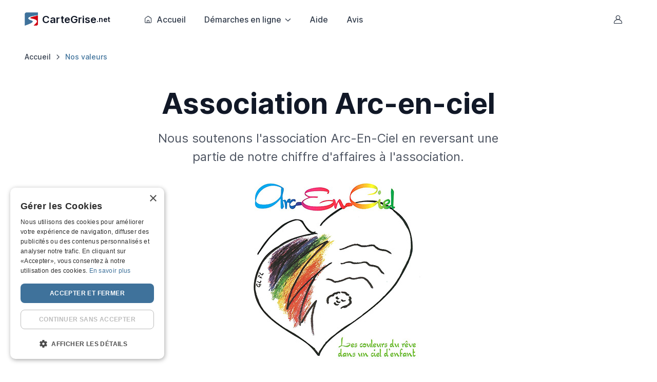

--- FILE ---
content_type: text/html; charset=UTF-8
request_url: https://www.cartegrise.net/nos-valeurs/
body_size: 5392
content:
  
<!DOCTYPE html>
	<html lang="fr" data-bs-theme="light" data-pwa="false">

		<head><script>(function(w,i,g){w[g]=w[g]||[];if(typeof w[g].push=='function')w[g].push(i)})
(window,'GTM-5QF6GXV','google_tags_first_party');</script><script>(function(w,d,s,l){w[l]=w[l]||[];(function(){w[l].push(arguments);})('set', 'developer_id.dY2E1Nz', true);
		var f=d.getElementsByTagName(s)[0],
		j=d.createElement(s);j.async=true;j.src='/bp06/';
		f.parentNode.insertBefore(j,f);
		})(window,document,'script','dataLayer');</script>
			<title>Association Arc-en-ciel - CarteGrise.net</title>	
			<meta name="description" content="Nous soutenons l'association Arc-En-Ciel en reversant une partie de notre chiffre d'affaires à l'association.">
			
<base href="https://www.cartegrise.net" />

<link rel="canonical" href="https://www.cartegrise.net/nos-valeurs/">

<meta charset="utf-8">
<meta name="author" content="cartegrise.net">
<meta name="viewport" content="width=device-width, initial-scale=1, minimum-scale=1, maximum-scale=1, viewport-fit=cover">
<meta name="mobile-web-app-capable" content="yes">
<meta name="apple-mobile-web-app-status-bar-style" content="black">
<link rel="icon" type="image/png" href="/assets/app-icons/favicon-96x96.png" sizes="96x96" />
<link rel="icon" type="image/svg+xml" href="/assets/app-icons/favicon.svg" />
<link rel="shortcut icon" href="/assets/app-icons/favicon.ico" />
<link rel="apple-touch-icon" sizes="180x180" href="/assets/app-icons/apple-touch-icon.png" />
<link rel="manifest" href="/assets/app-icons/site.webmanifest" />
<link rel="preload" href="assets/fonts/inter-variable-latin.woff2" as="font" type="font/woff2" crossorigin>
<link rel="preload" href="assets/icons/finder-icons.woff2" as="font" type="font/woff2" crossorigin>
<link rel="stylesheet" href="assets/icons/finder-icons.min.css">
<link rel="stylesheet" href="assets/vendor/swiper/swiper-bundle.min.css">
<link rel="stylesheet" href="assets/vendor/choices.js/public/assets/styles/choices.min.css">
<link rel="preload" href="assets/css/theme.min.css" as="style">
<link rel="stylesheet" href="assets/css/theme.min.css" id="theme-styles">
<link rel="preload" href="assets/css/stylemin.css" as="style">
<link rel="stylesheet" href="assets/css/stylemin.css?time=1769259334" id="theme-styles">


<!-- Google tag (gtag.js) -->
<script async src="https://www.googletagmanager.com/gtag/js?id=AW-11128755452" type="12c9c181d9dd7ddf27a5a5cc-text/javascript"></script>
<script type="12c9c181d9dd7ddf27a5a5cc-text/javascript">
  window.dataLayer = window.dataLayer || [];
  function gtag(){dataLayer.push(arguments);}
  gtag('js', new Date());

  gtag('config', 'AW-11128755452');
</script>


<!-- Google Tag Manager -->
<script type="12c9c181d9dd7ddf27a5a5cc-text/javascript">(function(w,d,s,l,i){w[l]=w[l]||[];w[l].push({'gtm.start':
new Date().getTime(),event:'gtm.js'});var f=d.getElementsByTagName(s)[0],
j=d.createElement(s),dl=l!='dataLayer'?'&l='+l:'';j.async=true;j.src=
'https://www.googletagmanager.com/gtm.js?id='+i+dl;f.parentNode.insertBefore(j,f);
})(window,document,'script','dataLayer','GTM-5QF6GXV');</script>
<!-- End Google Tag Manager -->


		</head>

		<body class="">
			
			 <!-- Navigation bar (Page header) -->
 
  <!-- Google Tag Manager (noscript) -->
<noscript><iframe src="https://www.googletagmanager.com/ns.html?id=GTM-5QF6GXV"
height="0" width="0" style="display:none;visibility:hidden"></iframe></noscript>
<!-- End Google Tag Manager (noscript) -->

    <header class="navbar navbar-expand-lg bg-body navbar-sticky sticky-top z-fixed px-0" data-sticky-element>
      <div class="container">

        <!-- Mobile offcanvas menu toggler (Hamburger) -->
       
               <button type="button" class="navbar-toggler me-3 me-lg-0" data-bs-toggle="offcanvas" data-bs-target="#navbarNav" aria-controls="navbarNav" aria-label="Toggle navigation">
          <span class="navbar-toggler-icon"></span>
        </button>
        
		 
        <!-- Navbar brand (Logo) -->
                <a class="navbar-brand py-1 py-md-2 py-xl-1 me-2 me-sm-n4 me-md-n5 me-lg-0 fs-xl" href="/">
          <span class="flex-shrink-0 text-primary rtl-flip me-2">
          <!-- LOGO -->  
          <img class="logo-img" width="26" src="assets/img/logo-small.png" />
          </span>
         CarteGrise<span class="fs-sm">.net</span>
        </a>
                
        
        <!-- Main navigation that turns into offcanvas on screens < 992px wide (lg breakpoint) -->
        <nav class="offcanvas offcanvas-start" id="navbarNav" tabindex="-1" aria-labelledby="navbarNavLabel">
          <div class="offcanvas-header py-3">
          	<img class="me-2 logo-img" width="26" src="assets/img/logo-small.png" />
            <h5 class="offcanvas-title" id="navbarNavLabel">CarteGrise<span class="fs-sm">.net</span></h5>
            <button type="button" class="btn-close" data-bs-dismiss="offcanvas" aria-label="Close"></button>
          </div>
          <div class="offcanvas-body pt-2 pb-4 py-lg-0 ms-5">
            <ul class="navbar-nav position-relative">
    
    
    
      	
              <li class="nav-item py-lg-2 me-lg-n2 me-xl-0">
                <a class="nav-link" href="/"><i class="fi-home me-2"></i>Accueil</a>
              </li>
              
             
              
              <li class="nav-item dropdown py-lg-2 me-lg-n1 me-xl-0">
                <a class="nav-link dropdown-toggle" href="#" role="button" data-bs-toggle="dropdown" data-bs-trigger="hover" data-bs-auto-close="outside" aria-expanded="false">Démarches en ligne</a>
                <ul class="dropdown-menu">
                 
                 
                 
                 							    
                                        <a class="dropdown-item" href="/demarche/changementdetitulaire/">
                                        Changement de titulaire                                        </a>
						                	    
                                        <a class="dropdown-item" href="/demarche/demandededuplicata/">
                                        Demande de duplicata                                        </a>
						                	    
                                        <a class="dropdown-item" href="/demarche/changementdadresse/">
                                        Changement d'adresse                                         </a>
						                	    
                                        <a class="dropdown-item" href="/demarche/declarationdecession/">
                                        Déclaration de cession                                        </a>
						                	    
                                        <a class="dropdown-item" href="/demarche/immatriculationdefinitive/">
                                        Carte grise - Véhicule étranger                                        </a>
						                	    
                                        <a class="dropdown-item" href="/demarche/immatriculationprovisoire/">
                                        Carte grise provisoire "WW"                                        </a>
						                	    
                                        <a class="dropdown-item" href="/demarche/declarationachat/">
                                        Déclaration d'achat                                        </a>
						                	    
                                        <a class="dropdown-item" href="/demarche/quitusfiscal/">
                                        Quitus Fiscal                                        </a>
						                	    
                                        <a class="dropdown-item" href="/demarche/ficheidentification/">
                                        Fiche d'identification                                        </a>
						                	    
                                        <a class="dropdown-item" href="/demarche/plaqueimmatriculation/">
                                        Plaque d'immatriculation                                        </a>
						                                   
                 
                 
         
                
                </ul>
              </li>
              
              <li class="nav-item py-lg-2 me-lg-n2 me-xl-0">
                <a class="nav-link" href="/faq/">Aide</a>
              </li>
              <li class="nav-item py-lg-2 me-lg-n2 me-xl-0">
                <a class="nav-link" href="/avis/">Avis</a>
              </li>
                              
            </ul>
          </div>
        </nav>

        <!-- Button group -->
        <div class="d-flex gap-sm-1">
        	
        	
        	
        	
        	       
                               




               
                                
                                <!-- Account button -->
          <a class="btn btn-icon btn-outline-secondary fs-lg border-0 animate-shake me-2" href="/connexion/" aria-label="Connexion">
            <i class="fi-user animate-target"></i><!--<span class="d-none d-lg-block">Mon compte</span>-->
          </a>
                                                                        
         
          
          
          
        
          
 

         
        </div>
      </div>
    </header>





<main class="content-wrapper">

      <!-- Car details section -->
     <section class="container pt-4 pb-5 mb-xxl-3">
			<nav aria-label="breadcrumb" class="pb-2">
                     <ol class="breadcrumb">           
                                <li class="breadcrumb-item"><a href="/">Accueil</a></li>
                                <li class="breadcrumb-item active" aria-current="page">Nos valeurs</li>
                               
                      </ol>
            </nav>	
   


            
           <section class="pt-4">
                <div class="container">
                    <div class="row justify-content-center text-center section-intro">
                        <div class="col-12 col-md-9 col-lg-8">
             
                            <h2 class="display-4">Association Arc-en-ciel</h2>
                            <span class="lead mb-0">Nous soutenons l'association Arc-En-Ciel en reversant une partie de notre chiffre d'affaires à l'association.</span>

                        </div>
                        <!--end of col-->
                    </div>
                    <!--end of row-->
                </div>
                <!--end of container-->
                <article class="container">
                    <div class="row justify-content-center">
                        <div class="col-12 col-lg-10 text-center">
                            <figure class="figure">
                                <img alt="Image" src="assets/img/logo-arc-en-ciel.jpg" class="figure-image img-fluid rounded" />
                            </figure>
                        </div>
                        <!--end of col-->
                        <div class="col-12 col-md-8 col-lg-6">
                            <blockquote class="blockquote">
                                <p class="h4">
                                    “Merci pour la confiance que vous nous accordez chaque jour, c'est grâce à vous que nous sommes en mesure de soutenir une association comme Arc-En-Ciel.”
                                </p>
                                <footer class="blockquote-footer title-decorative">
                                    CarteGrise.net
                                </footer>
                            </blockquote>
                           
           
                            
                        </div>
                        <!--end of col-->
                    </div>
                    <!--end of row-->
                </article>
                <!--end of container-->
            </section>
      
            
            
            
            <section class="pb-4">
                <div class="container">

                    <!--end of row-->
                  
                        <div class="col-12 mt-4">
                            <div class="card">
                                <div class="card-body">
                                    <h2 class="h4">Qu'est ce que l'association Arc en Ciel ?</h6>
                                    <p class="mb-0">
                                        L'association Arc-En-Ciel a été créée en Septembre 1991 par Alain et Monique Nesme. Le projet de l'association est de permettre aux enfants atteints de maladies graves de réaliser leurs rêves, en effet elle offre à l'enfant (et à l'un de ses parents) le billet de train ou d'avion, l'hébergement à l'hôtel et la réalisation du rêve de l'enfant. 
                                    </p>
                                </div>
                            </div>
                        </div>

                        <div class="col-12 mt-4">
                            <div class="card bg-body-tertiary">
                                <div class="card-body">
                                    <h2 class="h4">Qu'apporte la réalisation de son rêve à un enfant ?</h6>
                                    <p class="mb-0">
                                        La réalisation de son rêve apporte de l'espoir à l'enfant, il profitera d'une journée entière de bonheur, qui sera un moment unique de sa vie et il lui permettra aussi de penser à autre chose qu'à sa maladie tout au long de son rêve mais aussi plus tard grâce à des souvenirs inoubliables. 
                                    </p>
                                </div>
                            </div>
                        </div>

                        <div class="col-12 mt-4">
                            <div class="card bg-body-tertiary">
                                <div class="card-body">
                                    <h2 class="h4">Quels sont les rêves les plus communs ?</h6>
                                    <p class="mb-0">
                                        Les 4 grandes catégories de rêves sont les animaux, les stars, les parcs d’attraction et le sport. Il y a aussi des rêves inclassables et exceptionnels comme le survol du Mont Blanc en hélicoptère par exemple.
                                    </p>
                                </div>
                            </div>
                        </div>

                        <div class="col-12 mt-4">
                            <div class="card bg-body-tertiary">
                                <div class="card-body">
                                    <h2 class="h4">Pourquoi nous soutenons l'association Arc-En-Ciel ?</h6>
                                    <p class="mb-0">
                                        Quoi de plus injuste qu'un enfant atteint d'une maladie ? Quoi de plus beau qu'un enfant heureux qui réalise son rêve ?
                                    </p>
                                </div>
                            </div>
                        </div>

        <div class="col-12 mt-4">
                            <div class="card bg-body-tertiary">
                                <div class="card-body">
                                    <h2 class="h4">Comment fonctionne l'association Arc-En-Ciel ?</h6>
                                    <p class="mb-0">
                                        L'association Arc-En-Ciel est composée uniquement de bénévoles et fonctionne grâce aux dons et est reconnue d'utilité publique depuis Juin 2004. La gestion de l'association par des bénévoles permet de limiter au maximum les frais de fonctionnement de l'association. Sur 100 euros de dons, 88 euros sont consacrés directement à la réalisation des rêves.
                                    </p>
                                </div>
                            </div>
                        </div>

                     

             
                </div>
                <!--end of container-->
            </section>
            
            
            
            </main>
            
            
            
            

				 <!-- Page footer -->
    <footer class="footer bg-body border-top" data-bs-theme="dark">
    
      	

	
	  <div class="container">
	   
        <!-- Features -->
        <div class="border-bottom pt-3 pb-1 mt-3">
          <div class="row row-cols-2 row-cols-md-4 gy-2">
            <div class="col d-flex justify-content-md-start pb-2">
              <i class="fi-garage fs-4 text-light-emphasis"></i>
            
 			<div class="h6 text-light-emphasis ps-1 ms-2 mb-0">Agréé et Habilité
 				
 				<p class="fs-xs mt-2 text-body-secondary">Préfecture et Trésor Public</p>
 				
 				</div>
              
            </div>
            <div class="col d-flex justify-content-md-start pb-2">
              <i class="fi-tachometer fs-4 text-light-emphasis"></i>
             
              <div class="h6 text-light-emphasis ps-1 ms-2 mb-0">Traitement express
              	
              	<p class="fs-xs mt-2 text-body-secondary">Envoi à domicile</p>
              	
              	</div>
            
            </div>
            <div class="col d-flex justify-content-md-start pb-2">
              <i class="fi-file-text fs-4 text-light-emphasis"></i>
            
              <div class="h6 text-light-emphasis ps-1 ms-2 mb-0">Cerfa pré-remplis
              	
              	<p class="fs-xs mt-2 text-body-secondary">Signature électronique</p>
              	
              	</div>
            
            </div>
            <div class="col d-flex justify-content-md-start pb-2">
              <i class="fi-computer fs-4 text-light-emphasis"></i>
             
              <div class="h6 text-light-emphasis ps-1 ms-2 mb-0">Suivi et assistance
              	
              	<p class="fs-xs mt-2 text-body-secondary">Espace personnel sécurisé</p>
              	
              	</div>
            
            </div>
          </div>
        </div>
        
       

        <!-- Column with links that are turned into accordion on screens < 500px wide (sm breakpoint) + Download app CTA -->
        <div class="accordion row py-sm-5 pb-sm-3" id="footerLinks">
        	
        	   <div class="col-sm-4 col-md-2 col-xl-3">
            <div class="accordion-item border-0">
              <h6 class="accordion-header" id="profileLinksHeading">
                <span class="d-none d-sm-block pb-1 mb-2">CarteGrise<small>.net</small></span>
                <button type="button" class="accordion-button collapsed py-3 d-sm-none" data-bs-toggle="collapse" data-bs-target="#profileLinks" aria-expanded="false" aria-controls="profileLinks">CarteGrise<small>.net</small></button>
              </h6>
              <div class="accordion-collapse collapse d-sm-block" id="profileLinks" aria-labelledby="profileLinksHeading" data-bs-parent="#footerLinks">
                <p class="fs-xs text-body-secondary mb-3">Toutes vos démarches de
Carte Grise en ligne. Professionnel agréé et habilité par l'État depuis 2010, service indépendant de l'Administration. </p>
               
                <div class="row mb-4 mb-sm-0">
                	<div class="col-12">
                <div class="card-logos">	
						  		<span class="card-logo pl-cb me-1 mt-1"></span>
						  		<span class="card-logo pl-visa me-1 mt-1"></span>
						  		<span class="card-logo pl-mastercard me-1 mt-1"></span>	
						  		<span class="card-logo pl-amex me-1 mt-1"></span>	
						  		<!--<span class="card-logo pl-paypal"></span>-->
						  	</div>
						  	</div>
					</div> 	  	
              </div>
              <hr class="d-sm-none my-0">
            </div>
          </div>
          
          <div class="col-sm-4 col-md-3">
            <div class="accordion-item border-0 ps-0 ps-md-5">
              <h6 class="accordion-header" id="buySellHeading">
                <span class="d-none d-sm-block pb-1 mb-1">Navigation rapide</span>
                <button type="button" class="accordion-button collapsed py-3 d-sm-none" data-bs-toggle="collapse" data-bs-target="#buySell" aria-expanded="false" aria-controls="buySell">Navigation rapide</button>
              </h6>
              <div class="accordion-collapse collapse d-sm-block" id="buySell" aria-labelledby="buySellHeading" data-bs-parent="#footerLinks">
                <ul class="nav flex-column gap-2 pt-sm-1 pt-lg-2 pb-3 pb-sm-0 mt-n1 mb-1 mb-sm-0">
                  <li class="pt-1">
                    <a class="nav-link hover-effect-underline d-inline text-body fw-normal p-0" href="/">Accueil</a>
                  </li>
                  <li class="pt-1">
                    <a class="nav-link hover-effect-underline d-inline text-body fw-normal p-0" href="/demarche/">Démarches en ligne</a>
                  </li>
                  <li class="pt-1">
                    <a class="nav-link hover-effect-underline d-inline text-body fw-normal p-0" href="/connexion/">Espace client</a>
                  </li>
               <!--   <li class="pt-1">
                    <a class="nav-link hover-effect-underline d-inline text-body fw-normal p-0" href="#!">Avis clients</a>
                  </li>
                  <li class="pt-1">
                    <a class="nav-link hover-effect-underline d-inline text-body fw-normal p-0" href="#!">Nos valeurs</a>
                  </li>-->
                </ul>
              </div>
              <hr class="d-sm-none my-0">
            </div>
          </div>
          <div class="col-sm-4 col-md-2 col-lg-3">
            <div class="accordion-item border-0">
              <h6 class="accordion-header" id="aboutLinksHeading">
                <span class="d-none d-sm-block pb-1 mb-1">Informations légales</span>
                <button type="button" class="accordion-button collapsed py-3 d-sm-none" data-bs-toggle="collapse" data-bs-target="#aboutLinks" aria-expanded="false" aria-controls="aboutLinks">Informations légales</button>
              </h6>
              <div class="accordion-collapse collapse d-sm-block" id="aboutLinks" aria-labelledby="aboutLinksHeading" data-bs-parent="#footerLinks">
                <ul class="nav flex-column gap-2 pt-sm-1 pt-lg-2 pb-3 pb-sm-0 mt-n1 mb-1 mb-sm-0">
                  <li class="pt-1">
                    <a class="nav-link hover-effect-underline d-inline text-body fw-normal p-0" href="/cgv/">Conditions générales de vente</a>
                  </li>
                  <li class="pt-1">
                    <a class="nav-link hover-effect-underline d-inline text-body fw-normal p-0" href="/mentions-legales/">Mentions légales</a>
                  </li>
                  <li class="pt-1">
                    <a class="nav-link hover-effect-underline d-inline text-body fw-normal p-0" href="/regles-de-confidentialite/">Règles de confidentialité</a>
                  </li>
                
                </ul>
              </div>
              <hr class="d-sm-none my-0">
            </div>
          </div>
       

          <!-- Download app CTA -->
          <div class="col-md-5 col-lg-4 col-xl-3 pt-2 pt-sm-5 pt-md-0 mt-3 mt-sm-0 mb-4 mb-sm-0">
            <h6 class="mb-2">Ligne Info Démarches</h6>
           
           
            <div class="bg-light rounded p-3 mt-3 text-center">
            <p class="fs-sm mb-1 fs-xs">Pour tout renseignements avant la commande</p>
            <img alt="service téléphonique" src="https://www.cartegrise.net/assets/img/numero-sva.png">
            <p class="fs-xs mb-0 mt-1">Du lundi au vendredi : <strong>11h-13h / 14h-17h</strong></p>
            </div>
            
            <div class="d-flex gap-3">
             
            </div>
          </div>
        </div>
        
        <!-- Copyright + Social links -->
        <div class="d-flex flex-column flex-sm-row align-items-center justify-content-between pb-4 pt-3 pt-sm-2 pt-md-3 pt-lg-4">
      
          <p class="text-body-secondary fs-sm text-center mb-0 order-sm-1">&copy; Tous droits réservés. 
          	
          	          	<a class="text-body fw-medium text-decoration-none hover-effect-underline" href="https://www.cartegrise.net" rel="noreferrer">cartegrise.net</a>
          	          	
          	</p>
        </div>
      </div>
    </footer>


    <!-- Back to top button -->
        <div class="floating-buttons position-fixed top-50 end-0 z-sticky me-3 me-xl-4 pb-4">
      <a class="btn-scroll-top btn btn-sm bg-body border-0 rounded-pill shadow animate-slide-end" href="https://www.cartegrise.net/nos-valeurs/#top">
        Haut
        <i class="fi-arrow-right fs-base ms-1 me-n1 animate-target"></i>
        <span class="position-absolute top-0 start-0 w-100 h-100 border rounded-pill z-0"></span>
        <svg class="position-absolute top-0 start-0 w-100 h-100 z-1" viewBox="0 0 62 32" fill="none" xmlns="http://www.w3.org/2000/svg">
          <rect x=".75" y=".75" width="60.5" height="30.5" rx="15.25" stroke="currentColor" stroke-width="1.5" stroke-miterlimit="10"/>
        </svg>
      </a>
    </div>
    

    <!-- Vendor scripts -->
    <script src="assets/vendor/swiper/swiper-bundle.min.js" type="12c9c181d9dd7ddf27a5a5cc-text/javascript"></script>
    <script src="assets/vendor/choices.js/public/assets/scripts/choices.min.js" type="12c9c181d9dd7ddf27a5a5cc-text/javascript"></script>
    <script src="assets/vendor/cleave.js/dist/cleave.min.js" type="12c9c181d9dd7ddf27a5a5cc-text/javascript"></script>
    <script src="assets/js/titulaire.js" type="12c9c181d9dd7ddf27a5a5cc-text/javascript"></script>

    <!-- Bootstrap + Theme scripts -->
    <script src="assets/js/theme.min.js" type="12c9c181d9dd7ddf27a5a5cc-text/javascript"></script>			</div>
					<script src="/cdn-cgi/scripts/7d0fa10a/cloudflare-static/rocket-loader.min.js" data-cf-settings="12c9c181d9dd7ddf27a5a5cc-|49" defer></script></body>
	</html>


--- FILE ---
content_type: text/css
request_url: https://www.cartegrise.net/assets/css/theme.min.css
body_size: 38616
content:
@charset "UTF-8";@font-face{font-display:swap;font-family:Inter;font-style:normal;font-weight:300 800;src:url(../fonts/inter-variable-latin.woff2) format("woff2");unicode-range:u+00??,u+0131,u+0152-0153,u+02bb-02bc,u+02c6,u+02da,u+02dc,u+0304,u+0308,u+0329,u+2000-206f,u+2074,u+20ac,u+2122,u+2191,u+2193,u+2212,u+2215,u+feff,u+fffd}.focus-none:focus,.focus-none:focus-visible{box-shadow:none!important;outline:none!important}[class*=" rounded"].overflow-hidden,[class^=rounded].overflow-hidden{transform:translateZ(0)}.bg-dotted{--fn-bg-color:var(--fn-tertiary-bg);--fn-dot-color:var(--fn-secondary);--fn-dot-size:1px;--fn-dot-space:20px;background:linear-gradient(90deg,var(--fn-bg-color) calc(var(--fn-dot-space) - var(--fn-dot-size)),transparent 1%) 50%,linear-gradient(var(--fn-bg-color) calc(var(--fn-dot-space) - var(--fn-dot-size)),transparent 1%) 50%,var(--fn-dot-color);background-size:var(--fn-dot-space) var(--fn-dot-space)}.border-dashed{--fn-border-style:dashed}.border-dotted{--fn-border-style:dotted}.transition-none{transition:none!important}.transform-none{transform:none!important}.bg-image-none{background-image:none!important}[dir=rtl] .rtl-flip{transform:rotateY(180deg)}[dir=rtl] .d-none-rtl{display:none!important}[dir=rtl] .d-block-rtl{display:block!important}[dir=rtl] .d-inline-rtl{display:inline!important}[dir=rtl] .d-inline-block-rtl{display:inline-block!important}[dir=rtl] .d-flex-rtl{display:flex!important}[dir=rtl] .d-inline-flex-rtl{display:inline-flex!important}[data-sticky-element]{top:-1px!important}[data-bs-theme=dark] .d-none-dark{display:none!important}[data-bs-theme=dark] .d-block-dark{display:block!important}[data-bs-theme=dark] .d-inline-dark{display:inline!important}[data-bs-theme=dark] .d-inline-block-dark{display:inline-block!important}[data-bs-theme=dark] .d-inline-flex-dark{display:inline-flex!important}[data-bs-theme=dark] .d-flex-dark{display:flex!important}[data-bs-theme=dark] .shadow:not([data-bs-theme=light]){box-shadow:0 .5rem 1.875rem -.25rem rgba(8,11,18,.25)!important}[data-bs-theme=dark] .shadow-sm:not([data-bs-theme=light]){box-shadow:0 .375rem 1.375rem -.25rem rgba(8,11,18,.25)!important}[data-bs-theme=dark] .shadow-lg:not([data-bs-theme=light]){box-shadow:0 .75rem 3rem -.5rem rgba(8,11,18,.25)!important}[data-bs-theme=dark] body.bg-body-tertiary{background-color:var(--fn-body-bg)!important}:root,[data-bs-theme=light]{--fn-primary:#d85151;--fn-secondary:#6c727f;--fn-success:#33b36b;--fn-info:#3F729B;--fn-warning:#fc9231;--fn-danger:#f03d3d;--fn-light:#fff;--fn-dark:#1d2735;--fn-primary-rgb:216,81,81;--fn-secondary-rgb:108,114,127;--fn-success-rgb:51,179,107;--fn-info-rgb:61,122,129;--fn-warning-rgb:252,146,49;--fn-danger-rgb:240,61,61;--fn-light-rgb:255,255,255;--fn-dark-rgb:29,39,53;--fn-primary-text-emphasis:#c92d2d;--fn-secondary-text-emphasis:#333d4c;--fn-success-text-emphasis:#288b53;--fn-info-text-emphasis:#2d595e;--fn-warning-text-emphasis:#f67804;--fn-danger-text-emphasis:#e81212;--fn-light-text-emphasis:#333d4c;--fn-dark-text-emphasis:#111827;--fn-primary-bg-subtle:#fbeeee;--fn-secondary-bg-subtle:#eef1f6;--fn-success-bg-subtle:#ebf7f0;--fn-info-bg-subtle:#ecf2f2;--fn-warning-bg-subtle:#fff4ea;--fn-danger-bg-subtle:#feecec;--fn-light-bg-subtle:#fff;--fn-dark-bg-subtle:#edeeef;--fn-primary-border-subtle:#f7dcdc;--fn-secondary-border-subtle:#e0e5eb;--fn-success-border-subtle:#d6f0e1;--fn-info-border-subtle:#d8e4e6;--fn-warning-border-subtle:#fee9d6;--fn-danger-border-subtle:#fcd8d8;--fn-light-border-subtle:#eef1f6;--fn-dark-border-subtle:#e0e5eb;--fn-white-rgb:255,255,255;--fn-black-rgb:0,0,0;--fn-font-sans-serif:"Inter",sans-serif;--fn-font-monospace:SFMono-Regular,Menlo,Monaco,Consolas,"Liberation Mono","Courier New",monospace;--fn-gradient:linear-gradient(180deg,hsla(0,0%,100%,.15),hsla(0,0%,100%,0));--fn-root-font-size:1rem;--fn-body-font-family:var(--fn-font-sans-serif);--fn-body-font-size:1rem;--fn-body-font-weight:400;--fn-body-line-height:1.5;--fn-body-color:#4e5562;--fn-body-color-rgb:78,85,98;--fn-body-bg:#fff;--fn-body-bg-rgb:255,255,255;--fn-emphasis-color:#1d2735;--fn-emphasis-color-rgb:29,39,53;--fn-secondary-color:#6c727f;--fn-secondary-color-rgb:108,114,127;--fn-secondary-bg:#eef1f6;--fn-secondary-bg-rgb:238,241,246;--fn-tertiary-color:#9ca3af;--fn-tertiary-color-rgb:156,163,175;--fn-tertiary-bg:#f5f7fa;--fn-tertiary-bg-rgb:245,247,250;--fn-heading-color:#111827;--fn-link-color:#d85151;--fn-link-color-rgb:216,81,81;--fn-link-decoration:underline;--fn-link-hover-color:#d85151;--fn-link-hover-color-rgb:216,81,81;--fn-link-hover-decoration:none;--fn-code-color:#d63384;--fn-highlight-color:#4e5562;--fn-highlight-bg:#fff3cd;--fn-border-width:1px;--fn-border-style:solid;--fn-border-color:#e0e5eb;--fn-border-color-translucent:rgba(0,0,0,.1);--fn-border-radius:0.5rem;--fn-border-radius-sm:calc(var(--fn-border-radius)*0.75);--fn-border-radius-lg:calc(var(--fn-border-radius)*1.5);--fn-border-radius-xl:calc(var(--fn-border-radius)*2);--fn-border-radius-xxl:calc(var(--fn-border-radius)*2.5);--fn-border-radius-2xl:var(--fn-border-radius-xxl);--fn-border-radius-pill:50rem;--fn-box-shadow:0 0.5rem 2rem -0.25rem hsla(216,9%,44%,.1);--fn-box-shadow-sm:0 0.375rem 1.5rem hsla(216,9%,44%,.06);--fn-box-shadow-lg:0 1.125rem 3rem -0.375rem hsla(216,9%,44%,.12);--fn-box-shadow-inset:unset;--fn-focus-ring-width:0.25rem;--fn-focus-ring-opacity:0.1;--fn-focus-ring-color:rgba(17,24,39,.1);--fn-form-valid-color:#33b36b;--fn-form-valid-border-color:#33b36b;--fn-form-invalid-color:#f03d3d;--fn-form-invalid-border-color:#f03d3d}[data-bs-theme=dark]{color-scheme:dark;--fn-body-color:#cad0d9;--fn-body-color-rgb:202,208,217;--fn-body-bg:#111827;--fn-body-bg-rgb:17,24,39;--fn-emphasis-color:#eef1f6;--fn-emphasis-color-rgb:238,241,246;--fn-secondary-color:#9ca3af;--fn-secondary-color-rgb:156,163,175;--fn-secondary-bg:#333d4c;--fn-secondary-bg-rgb:51,61,76;--fn-tertiary-color:#6c727f;--fn-tertiary-color-rgb:108,114,127;--fn-tertiary-bg:#1d2735;--fn-tertiary-bg-rgb:29,39,53;--fn-primary-text-emphasis:#d33c3c;--fn-secondary-text-emphasis:#e0e5eb;--fn-success-text-emphasis:#2d9f5f;--fn-info-text-emphasis:#356a70;--fn-warning-text-emphasis:#fc8518;--fn-danger-text-emphasis:#ee2525;--fn-light-text-emphasis:#e0e5eb;--fn-dark-text-emphasis:#fff;--fn-primary-bg-subtle:#251e2b;--fn-secondary-bg-subtle:#1d2735;--fn-success-bg-subtle:#14282e;--fn-info-bg-subtle:#152230;--fn-warning-bg-subtle:#292428;--fn-danger-bg-subtle:#271c29;--fn-light-bg-subtle:#111827;--fn-dark-bg-subtle:#030712;--fn-primary-border-subtle:#39232f;--fn-secondary-border-subtle:#333d4c;--fn-success-border-subtle:#183735;--fn-info-border-subtle:#1a2c39;--fn-warning-border-subtle:#403029;--fn-danger-border-subtle:#3e1f2b;--fn-light-border-subtle:#333d4c;--fn-dark-border-subtle:#030712;--fn-heading-color:#fff;--fn-link-color:#e89797;--fn-link-hover-color:#e89797;--fn-link-color-rgb:232,151,151;--fn-link-hover-color-rgb:232,151,151;--fn-code-color:#e685b5;--fn-highlight-color:#cad0d9;--fn-highlight-bg:#664d03;--fn-border-color:#333d4c;--fn-border-color-translucent:hsla(0,0%,100%,.15);--fn-form-valid-color:#33b36b;--fn-form-valid-border-color:#33b36b;--fn-form-invalid-color:#f03d3d;--fn-form-invalid-border-color:#f03d3d}*,:after,:before{box-sizing:border-box}:root{font-size:var(--fn-root-font-size)}@media (prefers-reduced-motion:no-preference){:root{scroll-behavior:smooth}}body{background-color:var(--fn-body-bg);color:var(--fn-body-color);font-family:var(--fn-body-font-family);font-size:var(--fn-body-font-size);font-weight:var(--fn-body-font-weight);line-height:var(--fn-body-line-height);margin:0;text-align:var(--fn-body-text-align);-webkit-text-size-adjust:100%;-webkit-tap-highlight-color:rgba(0,0,0,0)}hr{border:0;border-top:var(--fn-border-width) solid;color:var(--fn-border-color);margin:1.5rem 0;opacity:1}.h1,.h2,.h3,.h4,.h5,.h6,h1,h2,h3,h4,h5,h6{color:var(--fn-heading-color);font-weight:600;line-height:1.2;margin-bottom:1rem;margin-top:0}.h1,h1{font-size:calc(1.375rem + 1.5vw)}@media (min-width:1200px){.h1,h1{font-size:2.5rem}}.h2,h2{font-size:calc(1.325rem + .9vw)}@media (min-width:1200px){.h2,h2{font-size:2rem}}.h3,h3{font-size:calc(1.3rem + .6vw)}@media (min-width:1200px){.h3,h3{font-size:1.75rem}}.h4,h4{font-size:calc(1.275rem + .3vw)}@media (min-width:1200px){.h4,h4{font-size:1.5rem}}.h5,h5{font-size:1.25rem}.h6,h6{font-size:1rem}p{margin-bottom:1rem;margin-top:0}abbr[title]{cursor:help;-webkit-text-decoration:underline dotted;text-decoration:underline dotted;-webkit-text-decoration-skip-ink:none;text-decoration-skip-ink:none}address{font-style:normal;line-height:inherit;margin-bottom:1rem}ol,ul{padding-left:2rem}ol ol,ol ul,ul ol,ul ul{margin-bottom:0}dt{font-weight:600}dd{margin-bottom:.5rem;margin-left:0}blockquote{margin:0 0 1rem}b,strong{font-weight:bolder}.small,small{font-size:.875em}.mark,mark{background-color:var(--fn-highlight-bg);color:var(--fn-highlight-color);padding:.1875em}sub,sup{font-size:.75em;line-height:0;position:relative;vertical-align:baseline}sub{bottom:-.25em}sup{top:-.5em}a{color:rgba(var(--fn-link-color-rgb),var(--fn-link-opacity,1));text-decoration:underline}a:hover{--fn-link-color-rgb:var(--fn-link-hover-color-rgb);text-decoration:none}a:not([href]):not([class]),a:not([href]):not([class]):hover{color:inherit;text-decoration:none}code,kbd,pre,samp{font-family:var(--fn-font-monospace);font-size:1em}pre{color:#fff;display:block;font-size:.875em;margin-bottom:1rem;margin-top:0;overflow:auto}pre code{color:inherit;font-size:inherit;word-break:normal}code{color:var(--fn-code-color);font-size:.875em;word-wrap:break-word}a>code{color:inherit}kbd{background-color:var(--fn-emphasis-color);border-radius:calc(var(--fn-border-radius)*.75);color:var(--fn-body-bg);font-size:.875em;padding:.1875rem .375rem}kbd kbd{font-size:1em;padding:0}figure{margin:0 0 1rem}img,svg{vertical-align:middle}table{border-collapse:collapse;caption-side:bottom}caption{color:var(--fn-secondary-color);padding-bottom:.75rem;padding-top:.75rem;text-align:left}th{font-weight:600;text-align:inherit;text-align:-webkit-match-parent}tbody,td,tfoot,th,thead,tr{border:0 solid;border-color:inherit}label{display:inline-block}button{border-radius:0}button:focus:not(:focus-visible){outline:0}button,input,optgroup,select,textarea{font-family:inherit;font-size:inherit;line-height:inherit;margin:0}button,select{text-transform:none}[role=button]{cursor:pointer}select{word-wrap:normal}select:disabled{opacity:1}[list]:not([type=date]):not([type=datetime-local]):not([type=month]):not([type=week]):not([type=time])::-webkit-calendar-picker-indicator{display:none!important}[type=button],[type=reset],[type=submit],button{-webkit-appearance:button}[type=button]:not(:disabled),[type=reset]:not(:disabled),[type=submit]:not(:disabled),button:not(:disabled){cursor:pointer}::-moz-focus-inner{border-style:none;padding:0}textarea{resize:vertical}fieldset{border:0;margin:0;min-width:0;padding:0}legend{float:left;font-size:1.125rem;font-weight:600;line-height:inherit;margin-bottom:1rem;padding:0;width:100%}legend+*{clear:left}::-webkit-datetime-edit-day-field,::-webkit-datetime-edit-fields-wrapper,::-webkit-datetime-edit-hour-field,::-webkit-datetime-edit-minute,::-webkit-datetime-edit-month-field,::-webkit-datetime-edit-text,::-webkit-datetime-edit-year-field{padding:0}::-webkit-inner-spin-button{height:auto}[type=search]{-webkit-appearance:textfield;outline-offset:-2px}::-webkit-search-decoration{-webkit-appearance:none}::-webkit-color-swatch-wrapper{padding:0}::-webkit-file-upload-button{-webkit-appearance:button;font:inherit}::file-selector-button{-webkit-appearance:button;font:inherit}output{display:inline-block}iframe{border:0}summary{cursor:pointer;display:list-item}progress{vertical-align:baseline}[hidden]{display:none!important}.lead{font-size:calc(1.275rem + .3vw);font-weight:400}@media (min-width:1200px){.lead{font-size:1.5rem}}.display-1{font-size:calc(1.625rem + 4.5vw);font-weight:700;line-height:1.2}@media (min-width:1200px){.display-1{font-size:5rem}}.display-2{font-size:calc(1.575rem + 3.9vw);font-weight:700;line-height:1.2}@media (min-width:1200px){.display-2{font-size:4.5rem}}.display-3{font-size:calc(1.525rem + 3.3vw);font-weight:700;line-height:1.2}@media (min-width:1200px){.display-3{font-size:4rem}}.display-4{font-size:calc(1.475rem + 2.7vw);font-weight:700;line-height:1.2}@media (min-width:1200px){.display-4{font-size:3.5rem}}.display-5{font-size:calc(1.425rem + 2.1vw);font-weight:700;line-height:1.2}@media (min-width:1200px){.display-5{font-size:3rem}}.display-6{font-size:calc(1.3875rem + 1.65vw);font-weight:700;line-height:1.2}@media (min-width:1200px){.display-6{font-size:2.625rem}}.list-inline,.list-unstyled{list-style:none;padding-left:0}.list-inline-item{display:inline-block}.list-inline-item:not(:last-child){margin-right:1rem}.initialism{font-size:.875em;text-transform:uppercase}.blockquote{font-size:1.25rem;margin-bottom:1.5rem}.blockquote>:last-child{margin-bottom:0}.blockquote-footer{color:var(--fn-body-color);font-size:.875rem;margin-bottom:1.5rem;margin-top:-1.5rem}.blockquote-footer:before{content:"— "}.img-fluid,.img-thumbnail{height:auto;max-width:100%}.img-thumbnail{background-color:var(--fn-body-bg);border:var(--fn-border-width) solid var(--fn-border-color);border-radius:var(--fn-border-radius-lg);box-shadow:none;padding:.375rem}.figure{display:inline-block}.figure-img{line-height:1;margin-bottom:.5rem}.figure-caption{color:var(--fn-secondary-color);font-size:.75rem}.container,.container-fluid,.container-lg,.container-md,.container-sm,.container-xl,.container-xxl{--fn-gutter-x:2rem;--fn-gutter-y:0;margin-left:auto;margin-right:auto;padding-left:calc(var(--fn-gutter-x)*.5);padding-right:calc(var(--fn-gutter-x)*.5);width:100%}@media (min-width:500px){.container,.container-sm{max-width:95%}}@media (min-width:768px){.container,.container-md,.container-sm{max-width:95%}}@media (min-width:992px){.container,.container-lg,.container-md,.container-sm{max-width:95%}}@media (min-width:1200px){.container,.container-lg,.container-md,.container-sm,.container-xl{max-width:95%}}@media (min-width:1400px){.container,.container-lg,.container-md,.container-sm,.container-xl,.container-xxl{max-width:1328px}}:root{--fn-breakpoint-xs:0;--fn-breakpoint-sm:500px;--fn-breakpoint-md:768px;--fn-breakpoint-lg:992px;--fn-breakpoint-xl:1200px;--fn-breakpoint-xxl:1400px}.row{--fn-gutter-x:1.5rem;--fn-gutter-y:0;display:flex;flex-wrap:wrap;margin-left:calc(var(--fn-gutter-x)*-.5);margin-right:calc(var(--fn-gutter-x)*-.5);margin-top:calc(var(--fn-gutter-y)*-1)}.row>*{flex-shrink:0;margin-top:var(--fn-gutter-y);max-width:100%;padding-left:calc(var(--fn-gutter-x)*.5);padding-right:calc(var(--fn-gutter-x)*.5);width:100%}.col{flex:1 0 0%}.row-cols-auto>*{flex:0 0 auto;width:auto}.row-cols-1>*{flex:0 0 auto;width:100%}.row-cols-2>*{flex:0 0 auto;width:50%}.row-cols-3>*{flex:0 0 auto;width:33.33333333%}.row-cols-4>*{flex:0 0 auto;width:25%}.row-cols-5>*{flex:0 0 auto;width:20%}.row-cols-6>*{flex:0 0 auto;width:16.66666667%}.col-auto{flex:0 0 auto;width:auto}.col-1{flex:0 0 auto;width:8.33333333%}.col-2{flex:0 0 auto;width:16.66666667%}.col-3{flex:0 0 auto;width:25%}.col-4{flex:0 0 auto;width:33.33333333%}.col-5{flex:0 0 auto;width:41.66666667%}.col-6{flex:0 0 auto;width:50%}.col-7{flex:0 0 auto;width:58.33333333%}.col-8{flex:0 0 auto;width:66.66666667%}.col-9{flex:0 0 auto;width:75%}.col-10{flex:0 0 auto;width:83.33333333%}.col-11{flex:0 0 auto;width:91.66666667%}.col-12{flex:0 0 auto;width:100%}.offset-1{margin-left:8.33333333%}.offset-2{margin-left:16.66666667%}.offset-3{margin-left:25%}.offset-4{margin-left:33.33333333%}.offset-5{margin-left:41.66666667%}.offset-6{margin-left:50%}.offset-7{margin-left:58.33333333%}.offset-8{margin-left:66.66666667%}.offset-9{margin-left:75%}.offset-10{margin-left:83.33333333%}.offset-11{margin-left:91.66666667%}.g-0,.gx-0{--fn-gutter-x:0}.g-0,.gy-0{--fn-gutter-y:0}.g-1,.gx-1{--fn-gutter-x:0.25rem}.g-1,.gy-1{--fn-gutter-y:0.25rem}.g-2,.gx-2{--fn-gutter-x:0.5rem}.g-2,.gy-2{--fn-gutter-y:0.5rem}.g-3,.gx-3{--fn-gutter-x:1rem}.g-3,.gy-3{--fn-gutter-y:1rem}.g-4,.gx-4{--fn-gutter-x:1.5rem}.g-4,.gy-4{--fn-gutter-y:1.5rem}.g-5,.gx-5{--fn-gutter-x:3rem}.g-5,.gy-5{--fn-gutter-y:3rem}@media (min-width:500px){.col-sm{flex:1 0 0%}.row-cols-sm-auto>*{flex:0 0 auto;width:auto}.row-cols-sm-1>*{flex:0 0 auto;width:100%}.row-cols-sm-2>*{flex:0 0 auto;width:50%}.row-cols-sm-3>*{flex:0 0 auto;width:33.33333333%}.row-cols-sm-4>*{flex:0 0 auto;width:25%}.row-cols-sm-5>*{flex:0 0 auto;width:20%}.row-cols-sm-6>*{flex:0 0 auto;width:16.66666667%}.col-sm-auto{flex:0 0 auto;width:auto}.col-sm-1{flex:0 0 auto;width:8.33333333%}.col-sm-2{flex:0 0 auto;width:16.66666667%}.col-sm-3{flex:0 0 auto;width:25%}.col-sm-4{flex:0 0 auto;width:33.33333333%}.col-sm-5{flex:0 0 auto;width:41.66666667%}.col-sm-6{flex:0 0 auto;width:50%}.col-sm-7{flex:0 0 auto;width:58.33333333%}.col-sm-8{flex:0 0 auto;width:66.66666667%}.col-sm-9{flex:0 0 auto;width:75%}.col-sm-10{flex:0 0 auto;width:83.33333333%}.col-sm-11{flex:0 0 auto;width:91.66666667%}.col-sm-12{flex:0 0 auto;width:100%}.offset-sm-0{margin-left:0}.offset-sm-1{margin-left:8.33333333%}.offset-sm-2{margin-left:16.66666667%}.offset-sm-3{margin-left:25%}.offset-sm-4{margin-left:33.33333333%}.offset-sm-5{margin-left:41.66666667%}.offset-sm-6{margin-left:50%}.offset-sm-7{margin-left:58.33333333%}.offset-sm-8{margin-left:66.66666667%}.offset-sm-9{margin-left:75%}.offset-sm-10{margin-left:83.33333333%}.offset-sm-11{margin-left:91.66666667%}.g-sm-0,.gx-sm-0{--fn-gutter-x:0}.g-sm-0,.gy-sm-0{--fn-gutter-y:0}.g-sm-1,.gx-sm-1{--fn-gutter-x:0.25rem}.g-sm-1,.gy-sm-1{--fn-gutter-y:0.25rem}.g-sm-2,.gx-sm-2{--fn-gutter-x:0.5rem}.g-sm-2,.gy-sm-2{--fn-gutter-y:0.5rem}.g-sm-3,.gx-sm-3{--fn-gutter-x:1rem}.g-sm-3,.gy-sm-3{--fn-gutter-y:1rem}.g-sm-4,.gx-sm-4{--fn-gutter-x:1.5rem}.g-sm-4,.gy-sm-4{--fn-gutter-y:1.5rem}.g-sm-5,.gx-sm-5{--fn-gutter-x:3rem}.g-sm-5,.gy-sm-5{--fn-gutter-y:3rem}}@media (min-width:768px){.col-md{flex:1 0 0%}.row-cols-md-auto>*{flex:0 0 auto;width:auto}.row-cols-md-1>*{flex:0 0 auto;width:100%}.row-cols-md-2>*{flex:0 0 auto;width:50%}.row-cols-md-3>*{flex:0 0 auto;width:33.33333333%}.row-cols-md-4>*{flex:0 0 auto;width:25%}.row-cols-md-5>*{flex:0 0 auto;width:20%}.row-cols-md-6>*{flex:0 0 auto;width:16.66666667%}.col-md-auto{flex:0 0 auto;width:auto}.col-md-1{flex:0 0 auto;width:8.33333333%}.col-md-2{flex:0 0 auto;width:16.66666667%}.col-md-3{flex:0 0 auto;width:25%}.col-md-4{flex:0 0 auto;width:33.33333333%}.col-md-5{flex:0 0 auto;width:41.66666667%}.col-md-6{flex:0 0 auto;width:50%}.col-md-7{flex:0 0 auto;width:58.33333333%}.col-md-8{flex:0 0 auto;width:66.66666667%}.col-md-9{flex:0 0 auto;width:75%}.col-md-10{flex:0 0 auto;width:83.33333333%}.col-md-11{flex:0 0 auto;width:91.66666667%}.col-md-12{flex:0 0 auto;width:100%}.offset-md-0{margin-left:0}.offset-md-1{margin-left:8.33333333%}.offset-md-2{margin-left:16.66666667%}.offset-md-3{margin-left:25%}.offset-md-4{margin-left:33.33333333%}.offset-md-5{margin-left:41.66666667%}.offset-md-6{margin-left:50%}.offset-md-7{margin-left:58.33333333%}.offset-md-8{margin-left:66.66666667%}.offset-md-9{margin-left:75%}.offset-md-10{margin-left:83.33333333%}.offset-md-11{margin-left:91.66666667%}.g-md-0,.gx-md-0{--fn-gutter-x:0}.g-md-0,.gy-md-0{--fn-gutter-y:0}.g-md-1,.gx-md-1{--fn-gutter-x:0.25rem}.g-md-1,.gy-md-1{--fn-gutter-y:0.25rem}.g-md-2,.gx-md-2{--fn-gutter-x:0.5rem}.g-md-2,.gy-md-2{--fn-gutter-y:0.5rem}.g-md-3,.gx-md-3{--fn-gutter-x:1rem}.g-md-3,.gy-md-3{--fn-gutter-y:1rem}.g-md-4,.gx-md-4{--fn-gutter-x:1.5rem}.g-md-4,.gy-md-4{--fn-gutter-y:1.5rem}.g-md-5,.gx-md-5{--fn-gutter-x:3rem}.g-md-5,.gy-md-5{--fn-gutter-y:3rem}}@media (min-width:992px){.col-lg{flex:1 0 0%}.row-cols-lg-auto>*{flex:0 0 auto;width:auto}.row-cols-lg-1>*{flex:0 0 auto;width:100%}.row-cols-lg-2>*{flex:0 0 auto;width:50%}.row-cols-lg-3>*{flex:0 0 auto;width:33.33333333%}.row-cols-lg-4>*{flex:0 0 auto;width:25%}.row-cols-lg-5>*{flex:0 0 auto;width:20%}.row-cols-lg-6>*{flex:0 0 auto;width:16.66666667%}.col-lg-auto{flex:0 0 auto;width:auto}.col-lg-1{flex:0 0 auto;width:8.33333333%}.col-lg-2{flex:0 0 auto;width:16.66666667%}.col-lg-3{flex:0 0 auto;width:25%}.col-lg-4{flex:0 0 auto;width:33.33333333%}.col-lg-5{flex:0 0 auto;width:41.66666667%}.col-lg-6{flex:0 0 auto;width:50%}.col-lg-7{flex:0 0 auto;width:58.33333333%}.col-lg-8{flex:0 0 auto;width:66.66666667%}.col-lg-9{flex:0 0 auto;width:75%}.col-lg-10{flex:0 0 auto;width:83.33333333%}.col-lg-11{flex:0 0 auto;width:91.66666667%}.col-lg-12{flex:0 0 auto;width:100%}.offset-lg-0{margin-left:0}.offset-lg-1{margin-left:8.33333333%}.offset-lg-2{margin-left:16.66666667%}.offset-lg-3{margin-left:25%}.offset-lg-4{margin-left:33.33333333%}.offset-lg-5{margin-left:41.66666667%}.offset-lg-6{margin-left:50%}.offset-lg-7{margin-left:58.33333333%}.offset-lg-8{margin-left:66.66666667%}.offset-lg-9{margin-left:75%}.offset-lg-10{margin-left:83.33333333%}.offset-lg-11{margin-left:91.66666667%}.g-lg-0,.gx-lg-0{--fn-gutter-x:0}.g-lg-0,.gy-lg-0{--fn-gutter-y:0}.g-lg-1,.gx-lg-1{--fn-gutter-x:0.25rem}.g-lg-1,.gy-lg-1{--fn-gutter-y:0.25rem}.g-lg-2,.gx-lg-2{--fn-gutter-x:0.5rem}.g-lg-2,.gy-lg-2{--fn-gutter-y:0.5rem}.g-lg-3,.gx-lg-3{--fn-gutter-x:1rem}.g-lg-3,.gy-lg-3{--fn-gutter-y:1rem}.g-lg-4,.gx-lg-4{--fn-gutter-x:1.5rem}.g-lg-4,.gy-lg-4{--fn-gutter-y:1.5rem}.g-lg-5,.gx-lg-5{--fn-gutter-x:3rem}.g-lg-5,.gy-lg-5{--fn-gutter-y:3rem}}@media (min-width:1200px){.col-xl{flex:1 0 0%}.row-cols-xl-auto>*{flex:0 0 auto;width:auto}.row-cols-xl-1>*{flex:0 0 auto;width:100%}.row-cols-xl-2>*{flex:0 0 auto;width:50%}.row-cols-xl-3>*{flex:0 0 auto;width:33.33333333%}.row-cols-xl-4>*{flex:0 0 auto;width:25%}.row-cols-xl-5>*{flex:0 0 auto;width:20%}.row-cols-xl-6>*{flex:0 0 auto;width:16.66666667%}.col-xl-auto{flex:0 0 auto;width:auto}.col-xl-1{flex:0 0 auto;width:8.33333333%}.col-xl-2{flex:0 0 auto;width:16.66666667%}.col-xl-3{flex:0 0 auto;width:25%}.col-xl-4{flex:0 0 auto;width:33.33333333%}.col-xl-5{flex:0 0 auto;width:41.66666667%}.col-xl-6{flex:0 0 auto;width:50%}.col-xl-7{flex:0 0 auto;width:58.33333333%}.col-xl-8{flex:0 0 auto;width:66.66666667%}.col-xl-9{flex:0 0 auto;width:75%}.col-xl-10{flex:0 0 auto;width:83.33333333%}.col-xl-11{flex:0 0 auto;width:91.66666667%}.col-xl-12{flex:0 0 auto;width:100%}.offset-xl-0{margin-left:0}.offset-xl-1{margin-left:8.33333333%}.offset-xl-2{margin-left:16.66666667%}.offset-xl-3{margin-left:25%}.offset-xl-4{margin-left:33.33333333%}.offset-xl-5{margin-left:41.66666667%}.offset-xl-6{margin-left:50%}.offset-xl-7{margin-left:58.33333333%}.offset-xl-8{margin-left:66.66666667%}.offset-xl-9{margin-left:75%}.offset-xl-10{margin-left:83.33333333%}.offset-xl-11{margin-left:91.66666667%}.g-xl-0,.gx-xl-0{--fn-gutter-x:0}.g-xl-0,.gy-xl-0{--fn-gutter-y:0}.g-xl-1,.gx-xl-1{--fn-gutter-x:0.25rem}.g-xl-1,.gy-xl-1{--fn-gutter-y:0.25rem}.g-xl-2,.gx-xl-2{--fn-gutter-x:0.5rem}.g-xl-2,.gy-xl-2{--fn-gutter-y:0.5rem}.g-xl-3,.gx-xl-3{--fn-gutter-x:1rem}.g-xl-3,.gy-xl-3{--fn-gutter-y:1rem}.g-xl-4,.gx-xl-4{--fn-gutter-x:1.5rem}.g-xl-4,.gy-xl-4{--fn-gutter-y:1.5rem}.g-xl-5,.gx-xl-5{--fn-gutter-x:3rem}.g-xl-5,.gy-xl-5{--fn-gutter-y:3rem}}@media (min-width:1400px){.col-xxl{flex:1 0 0%}.row-cols-xxl-auto>*{flex:0 0 auto;width:auto}.row-cols-xxl-1>*{flex:0 0 auto;width:100%}.row-cols-xxl-2>*{flex:0 0 auto;width:50%}.row-cols-xxl-3>*{flex:0 0 auto;width:33.33333333%}.row-cols-xxl-4>*{flex:0 0 auto;width:25%}.row-cols-xxl-5>*{flex:0 0 auto;width:20%}.row-cols-xxl-6>*{flex:0 0 auto;width:16.66666667%}.col-xxl-auto{flex:0 0 auto;width:auto}.col-xxl-1{flex:0 0 auto;width:8.33333333%}.col-xxl-2{flex:0 0 auto;width:16.66666667%}.col-xxl-3{flex:0 0 auto;width:25%}.col-xxl-4{flex:0 0 auto;width:33.33333333%}.col-xxl-5{flex:0 0 auto;width:41.66666667%}.col-xxl-6{flex:0 0 auto;width:50%}.col-xxl-7{flex:0 0 auto;width:58.33333333%}.col-xxl-8{flex:0 0 auto;width:66.66666667%}.col-xxl-9{flex:0 0 auto;width:75%}.col-xxl-10{flex:0 0 auto;width:83.33333333%}.col-xxl-11{flex:0 0 auto;width:91.66666667%}.col-xxl-12{flex:0 0 auto;width:100%}.offset-xxl-0{margin-left:0}.offset-xxl-1{margin-left:8.33333333%}.offset-xxl-2{margin-left:16.66666667%}.offset-xxl-3{margin-left:25%}.offset-xxl-4{margin-left:33.33333333%}.offset-xxl-5{margin-left:41.66666667%}.offset-xxl-6{margin-left:50%}.offset-xxl-7{margin-left:58.33333333%}.offset-xxl-8{margin-left:66.66666667%}.offset-xxl-9{margin-left:75%}.offset-xxl-10{margin-left:83.33333333%}.offset-xxl-11{margin-left:91.66666667%}.g-xxl-0,.gx-xxl-0{--fn-gutter-x:0}.g-xxl-0,.gy-xxl-0{--fn-gutter-y:0}.g-xxl-1,.gx-xxl-1{--fn-gutter-x:0.25rem}.g-xxl-1,.gy-xxl-1{--fn-gutter-y:0.25rem}.g-xxl-2,.gx-xxl-2{--fn-gutter-x:0.5rem}.g-xxl-2,.gy-xxl-2{--fn-gutter-y:0.5rem}.g-xxl-3,.gx-xxl-3{--fn-gutter-x:1rem}.g-xxl-3,.gy-xxl-3{--fn-gutter-y:1rem}.g-xxl-4,.gx-xxl-4{--fn-gutter-x:1.5rem}.g-xxl-4,.gy-xxl-4{--fn-gutter-y:1.5rem}.g-xxl-5,.gx-xxl-5{--fn-gutter-x:3rem}.g-xxl-5,.gy-xxl-5{--fn-gutter-y:3rem}}.table{--fn-table-color-type:initial;--fn-table-bg-type:initial;--fn-table-color-state:initial;--fn-table-bg-state:initial;--fn-table-color:var(--fn-emphasis-color);--fn-table-bg:var(--fn-body-bg);--fn-table-border-color:var(--fn-border-color);--fn-table-accent-bg:transparent;--fn-table-striped-color:var(--fn-emphasis-color);--fn-table-striped-bg:rgba(51,61,76,.05);--fn-table-active-color:var(--fn-emphasis-color);--fn-table-active-bg:rgba(51,61,76,.1);--fn-table-hover-color:var(--fn-emphasis-color);--fn-table-hover-bg:rgba(51,61,76,.075);border-color:var(--fn-table-border-color);margin-bottom:1rem;vertical-align:top;width:100%}.table>:not(caption)>*>*{background-color:var(--fn-table-bg);border-bottom-width:var(--fn-border-width);box-shadow:inset 0 0 0 9999px var(--fn-table-bg-state,var(--fn-table-bg-type,var(--fn-table-accent-bg)));color:var(--fn-table-color-state,var(--fn-table-color-type,var(--fn-table-color)));padding:.75rem}.table>tbody{vertical-align:inherit}.table>thead{vertical-align:bottom}.table-group-divider{border-top:calc(var(--fn-border-width)*2) solid}.caption-top{caption-side:top}.table-sm>:not(caption)>*>*{padding:.375rem}.table-bordered>:not(caption)>*{border-width:var(--fn-border-width) 0}.table-bordered>:not(caption)>*>*{border-width:0 var(--fn-border-width)}.table-borderless>:not(caption)>*>*{border-bottom-width:0}.table-borderless>:not(:first-child){border-top-width:0}.table-striped-columns>:not(caption)>tr>:nth-child(2n),.table-striped>tbody>tr:nth-of-type(odd)>*{--fn-table-color-type:var(--fn-table-striped-color);--fn-table-bg-type:var(--fn-table-striped-bg)}.table-active{--fn-table-color-state:var(--fn-table-active-color);--fn-table-bg-state:var(--fn-table-active-bg)}.table-hover>tbody>tr:hover>*{--fn-table-color-state:var(--fn-table-hover-color);--fn-table-bg-state:var(--fn-table-hover-bg)}.table-dark{--fn-table-color:#fff;--fn-table-bg:#1d2735;--fn-table-border-color:#4a525d;--fn-table-striped-bg:#28323f;--fn-table-striped-color:#fff;--fn-table-active-bg:#343d49;--fn-table-active-color:#fff;--fn-table-hover-bg:#2e3744;--fn-table-hover-color:#fff;border-color:var(--fn-table-border-color);color:var(--fn-table-color)}.table-responsive{overflow-x:auto;-webkit-overflow-scrolling:touch}@media (max-width:499.98px){.table-responsive-sm{overflow-x:auto;-webkit-overflow-scrolling:touch}}@media (max-width:767.98px){.table-responsive-md{overflow-x:auto;-webkit-overflow-scrolling:touch}}@media (max-width:991.98px){.table-responsive-lg{overflow-x:auto;-webkit-overflow-scrolling:touch}}@media (max-width:1199.98px){.table-responsive-xl{overflow-x:auto;-webkit-overflow-scrolling:touch}}@media (max-width:1399.98px){.table-responsive-xxl{overflow-x:auto;-webkit-overflow-scrolling:touch}}.form-label{font-size:.875rem;margin-bottom:.5rem}.col-form-label,.form-label{color:var(--fn-heading-color);font-weight:500}.col-form-label{font-size:inherit;line-height:1.5;margin-bottom:0;padding-bottom:calc(.53rem + var(--fn-border-width));padding-top:calc(.53rem + var(--fn-border-width))}.col-form-label-lg{font-size:1rem;padding-bottom:calc(.685rem + var(--fn-border-width));padding-top:calc(.685rem + var(--fn-border-width))}.col-form-label-sm{font-size:.75rem;padding-bottom:calc(.375rem + var(--fn-border-width));padding-top:calc(.375rem + var(--fn-border-width))}.form-text{color:var(--fn-secondary-color);font-size:.75rem;margin-top:.375rem}.form-control{-webkit-appearance:none;-moz-appearance:none;appearance:none;background-clip:padding-box;background-color:#fff;border:var(--fn-border-width) solid #cad0d9;border-radius:var(--fn-border-radius);box-shadow:var(--fn-box-shadow-inset);color:var(--fn-body-color);display:block;font-size:.875rem;font-weight:400;line-height:1.5;padding:.53rem 1rem;transition:border-color .15s ease-in-out,box-shadow .15s ease-in-out;width:100%}@media (prefers-reduced-motion:reduce){.form-control{transition:none}}.form-control[type=file]{overflow:hidden}.form-control[type=file]:not(:disabled):not([readonly]){cursor:pointer}.form-control:focus{background-color:#fff;border-color:#111827;box-shadow:var(--fn-box-shadow-inset),unset;color:var(--fn-body-color);outline:0}.form-control::-webkit-date-and-time-value{height:1.5em;margin:0;min-width:85px}.form-control::-webkit-datetime-edit{display:block;padding:0}.form-control::-moz-placeholder{color:var(--fn-tertiary-color);opacity:1}.form-control::placeholder{color:var(--fn-tertiary-color);opacity:1}.form-control:disabled{background-color:var(--fn-tertiary-bg);border-color:var(--fn-border-color);color:var(--fn-tertiary-color);opacity:1}.form-control::-webkit-file-upload-button{margin:-.53rem -1rem;padding:.53rem 1rem;-webkit-margin-end:1rem;background-color:var(--fn-tertiary-bg);border:0 solid;border-color:inherit;border-inline-end-width:var(--fn-border-width);border-radius:0;color:var(--fn-body-color);margin-inline-end:1rem;pointer-events:none;-webkit-transition:color .25s ease-in-out,background-color .25s ease-in-out,border-color .25s ease-in-out;transition:color .25s ease-in-out,background-color .25s ease-in-out,border-color .25s ease-in-out}.form-control::file-selector-button{margin:-.53rem -1rem;padding:.53rem 1rem;-webkit-margin-end:1rem;background-color:var(--fn-tertiary-bg);border:0 solid;border-color:inherit;border-inline-end-width:var(--fn-border-width);border-radius:0;color:var(--fn-body-color);margin-inline-end:1rem;pointer-events:none;transition:color .25s ease-in-out,background-color .25s ease-in-out,border-color .25s ease-in-out}@media (prefers-reduced-motion:reduce){.form-control::-webkit-file-upload-button{-webkit-transition:none;transition:none}.form-control::file-selector-button{transition:none}}.form-control:hover:not(:disabled):not([readonly])::-webkit-file-upload-button{background-color:var(--fn-secondary-bg)}.form-control:hover:not(:disabled):not([readonly])::file-selector-button{background-color:var(--fn-secondary-bg)}.form-control-plaintext{background-color:transparent;border:solid transparent;border-width:var(--fn-border-width) 0;color:var(--fn-body-color);display:block;line-height:1.5;margin-bottom:0;padding:.53rem 0;width:100%}.form-control-plaintext:focus{outline:0}.form-control-plaintext.form-control-lg,.form-control-plaintext.form-control-sm{padding-left:0;padding-right:0}.form-control-sm{border-radius:var(--fn-border-radius-sm);font-size:.75rem;min-height:calc(1.5em + .75rem + var(--fn-border-width)*2);padding:.375rem .875rem}.form-control-sm::-webkit-file-upload-button{margin:-.375rem -.875rem;padding:.375rem .875rem;-webkit-margin-end:.875rem;margin-inline-end:.875rem}.form-control-sm::file-selector-button{margin:-.375rem -.875rem;padding:.375rem .875rem;-webkit-margin-end:.875rem;margin-inline-end:.875rem}.form-control-lg{border-radius:var(--fn-border-radius);font-size:1rem;min-height:calc(1.5em + 1.37rem + var(--fn-border-width)*2);padding:.685rem 1.125rem}.form-control-lg::-webkit-file-upload-button{margin:-.685rem -1.125rem;padding:.685rem 1.125rem;-webkit-margin-end:1.125rem;margin-inline-end:1.125rem}.form-control-lg::file-selector-button{margin:-.685rem -1.125rem;padding:.685rem 1.125rem;-webkit-margin-end:1.125rem;margin-inline-end:1.125rem}textarea.form-control{min-height:calc(1.5em + 1.06rem + var(--fn-border-width)*2)}textarea.form-control-sm{min-height:calc(1.5em + .75rem + var(--fn-border-width)*2)}textarea.form-control-lg{min-height:calc(1.5em + 1.37rem + var(--fn-border-width)*2)}.form-control-color{height:calc(1.5em + 1.06rem + var(--fn-border-width)*2);padding:.53rem;width:3rem}.form-control-color:not(:disabled):not([readonly]){cursor:pointer}.form-control-color::-moz-color-swatch{border:0!important;border-radius:var(--fn-border-radius)}.form-control-color::-webkit-color-swatch{border:0!important;border-radius:var(--fn-border-radius)}.form-control-color.form-control-sm{height:calc(1.5em + .75rem + var(--fn-border-width)*2)}.form-control-color.form-control-lg{height:calc(1.5em + 1.37rem + var(--fn-border-width)*2)}.form-select{--fn-form-select-bg-img:url("data:image/svg+xml;charset=utf-8,%3Csvg xmlns='http://www.w3.org/2000/svg' viewBox='0 0 16 16'%3E%3Cpath fill='none' stroke='%234e5562' stroke-linecap='round' stroke-linejoin='round' stroke-width='2' d='m2 5 6 6 6-6'/%3E%3C/svg%3E");-webkit-appearance:none;-moz-appearance:none;appearance:none;background-color:#fff;background-image:var(--fn-form-select-bg-img),var(--fn-form-select-bg-icon,none);background-position:right 1rem center;background-repeat:no-repeat;background-size:15px 11px;border:var(--fn-border-width) solid #cad0d9;border-radius:var(--fn-border-radius);box-shadow:var(--fn-box-shadow-inset);color:var(--fn-body-color);display:block;font-size:.875rem;font-weight:400;line-height:1.5;padding:.53rem 2.25rem .53rem 1rem;transition:border-color .15s ease-in-out,box-shadow .15s ease-in-out;width:100%}@media (prefers-reduced-motion:reduce){.form-select{transition:none}}.form-select:focus{border-color:#111827;box-shadow:var(--fn-box-shadow-inset),0 0 0 0 rgba(17,24,39,.1);outline:0}.form-select[multiple],.form-select[size]:not([size="1"]){background-image:none;padding-right:1rem}.form-select:disabled{background-color:var(--fn-tertiary-bg);border-color:var(--fn-border-color)}.form-select:-moz-focusring{color:transparent;text-shadow:0 0 0 var(--fn-body-color)}.form-select-sm{border-radius:var(--fn-border-radius-sm);font-size:.75rem;padding-bottom:.375rem;padding-left:.875rem;padding-top:.375rem}.form-select-lg{border-radius:var(--fn-border-radius);font-size:1rem;padding-bottom:.685rem;padding-left:1.125rem;padding-top:.685rem}[data-bs-theme=dark] .form-select{--fn-form-select-bg-img:url("data:image/svg+xml;charset=utf-8,%3Csvg xmlns='http://www.w3.org/2000/svg' viewBox='0 0 16 16'%3E%3Cpath fill='none' stroke='%23cad0d9' stroke-linecap='round' stroke-linejoin='round' stroke-width='2' d='m2 5 6 6 6-6'/%3E%3C/svg%3E")}.form-check{display:block;margin-bottom:.25rem;min-height:1.5rem;padding-left:1.5em}.form-check .form-check-input{float:left;margin-left:-1.5em}.form-check-reverse{padding-left:0;padding-right:1.5em;text-align:right}.form-check-reverse .form-check-input{float:right;margin-left:0;margin-right:-1.5em}.form-check-input{--fn-form-check-bg:#fff;-webkit-appearance:none;-moz-appearance:none;appearance:none;background-color:var(--fn-form-check-bg);background-image:var(--fn-form-check-bg-image);background-position:50%;background-repeat:no-repeat;background-size:contain;border:var(--fn-border-width) solid #cad0d9;flex-shrink:0;height:1em;margin-top:.25em;-webkit-print-color-adjust:exact;vertical-align:top;width:1em;color-adjust:exact;print-color-adjust:exact}.form-check-input[type=checkbox]{border-radius:.25em}.form-check-input[type=radio]{border-radius:50%}.form-check-input:active{filter:brightness(90%)}.form-check-input:focus{border-color:#111827;box-shadow:0 0 0 .25rem var(--fn-focus-ring-color);outline:0}.form-check-input:checked{background-color:#fff;border-color:#111827}.form-check-input:checked[type=checkbox]{--fn-form-check-bg-image:url("data:image/svg+xml;charset=utf-8,%3Csvg xmlns='http://www.w3.org/2000/svg' viewBox='0 0 20 20'%3E%3Cpath fill='none' stroke='%23111827' stroke-linecap='round' stroke-linejoin='round' stroke-width='3' d='m6 10 3 3 6-6'/%3E%3C/svg%3E")}.form-check-input:checked[type=radio]{--fn-form-check-bg-image:url("data:image/svg+xml;charset=utf-8,%3Csvg xmlns='http://www.w3.org/2000/svg' viewBox='-4 -4 8 8'%3E%3Ccircle r='2' fill='%23111827'/%3E%3C/svg%3E")}.form-check-input[type=checkbox]:indeterminate{background-color:#fff;border-color:#111827;--fn-form-check-bg-image:url("data:image/svg+xml;charset=utf-8,%3Csvg xmlns='http://www.w3.org/2000/svg' viewBox='0 0 20 20'%3E%3Cpath fill='none' stroke='%23111827' stroke-linecap='round' stroke-linejoin='round' stroke-width='3' d='M6 10h8'/%3E%3C/svg%3E")}.form-check-input:disabled{filter:none;opacity:.5;pointer-events:none}.form-check-input:disabled~.form-check-label,.form-check-input[disabled]~.form-check-label{cursor:default;opacity:.5}.form-switch{padding-left:3.375rem}.form-switch .form-check-input{--fn-form-switch-bg:url("data:image/svg+xml;charset=utf-8,%3Csvg xmlns='http://www.w3.org/2000/svg' viewBox='-4 -4 8 8'%3E%3Ccircle r='3' fill='%23fff'/%3E%3C/svg%3E");background-image:var(--fn-form-switch-bg);background-position:0;border-radius:2.75rem;margin-left:-3.375rem;transition:background-position .15s ease-in-out;width:2.75rem}@media (prefers-reduced-motion:reduce){.form-switch .form-check-input{transition:none}}.form-switch .form-check-input:checked,.form-switch .form-check-input:focus{--fn-form-switch-bg:url("data:image/svg+xml;charset=utf-8,%3Csvg xmlns='http://www.w3.org/2000/svg' viewBox='-4 -4 8 8'%3E%3Ccircle r='3' fill='%23fff'/%3E%3C/svg%3E")}.form-switch .form-check-input:checked{background-position:100%}.form-switch.form-check-reverse{padding-left:0;padding-right:3.375rem}.form-switch.form-check-reverse .form-check-input{margin-left:0;margin-right:-3.375rem}.form-check-inline{display:inline-block;margin-right:1rem}.btn-check{position:absolute;clip:rect(0,0,0,0);pointer-events:none}.btn-check:disabled+.btn,.btn-check[disabled]+.btn{filter:none;opacity:.55;pointer-events:none}[data-bs-theme=dark] .form-switch .form-check-input:not(:checked):not(:focus){--fn-form-switch-bg:url("data:image/svg+xml;charset=utf-8,%3Csvg xmlns='http://www.w3.org/2000/svg' viewBox='-4 -4 8 8'%3E%3Ccircle r='3' fill='rgba(255, 255, 255, 0.25)'/%3E%3C/svg%3E")}.form-range{-webkit-appearance:none;-moz-appearance:none;appearance:none;background-color:transparent;height:.5rem;padding:0;width:100%}.form-range:focus{outline:0}.form-range:focus::-webkit-slider-thumb{box-shadow:0 0 0 1px #fff,unset}.form-range:focus::-moz-range-thumb{box-shadow:0 0 0 1px #fff,unset}.form-range::-moz-focus-outer{border:0}.form-range::-webkit-slider-thumb{-webkit-appearance:none;appearance:none;background-color:var(--fn-body-bg);border:0;border-radius:1rem;box-shadow:0 0 0 .125rem var(--fn-emphasis-color);height:.5rem;margin-top:-.1875rem;-webkit-transition:background-color .15s ease-in-out,border-color .15s ease-in-out,box-shadow .15s ease-in-out;transition:background-color .15s ease-in-out,border-color .15s ease-in-out,box-shadow .15s ease-in-out;width:.5rem}@media (prefers-reduced-motion:reduce){.form-range::-webkit-slider-thumb{-webkit-transition:none;transition:none}}.form-range::-webkit-slider-thumb:active{background-color:var(--fn-emphasis-color)}.form-range::-webkit-slider-runnable-track{background-color:var(--fn-border-color);border-color:transparent;border-radius:1rem;box-shadow:var(--fn-box-shadow-inset);color:transparent;cursor:pointer;height:.125rem;width:100%}.form-range::-moz-range-thumb{-moz-appearance:none;appearance:none;background-color:var(--fn-body-bg);border:0;border-radius:1rem;box-shadow:0 0 0 .125rem var(--fn-emphasis-color);height:.5rem;-moz-transition:background-color .15s ease-in-out,border-color .15s ease-in-out,box-shadow .15s ease-in-out;transition:background-color .15s ease-in-out,border-color .15s ease-in-out,box-shadow .15s ease-in-out;width:.5rem}@media (prefers-reduced-motion:reduce){.form-range::-moz-range-thumb{-moz-transition:none;transition:none}}.form-range::-moz-range-thumb:active{background-color:var(--fn-emphasis-color)}.form-range::-moz-range-track{background-color:var(--fn-border-color);border-color:transparent;border-radius:1rem;box-shadow:var(--fn-box-shadow-inset);color:transparent;cursor:pointer;height:.125rem;width:100%}.form-range:disabled{pointer-events:none}.form-range:disabled::-webkit-slider-thumb{background-color:var(--fn-secondary-bg)}.form-range:disabled::-moz-range-thumb{background-color:var(--fn-secondary-bg)}.form-floating{position:relative}.form-floating>.form-control,.form-floating>.form-control-plaintext,.form-floating>.form-select{height:calc(3.5rem + var(--fn-border-width)*2);line-height:1.25;min-height:calc(3.5rem + var(--fn-border-width)*2)}.form-floating>label{border:var(--fn-border-width) solid transparent;height:100%;left:0;overflow:hidden;padding:1rem;pointer-events:none;position:absolute;text-align:start;text-overflow:ellipsis;top:0;transform-origin:0 0;transition:opacity .1s ease-in-out,transform .1s ease-in-out;white-space:nowrap;z-index:2}@media (prefers-reduced-motion:reduce){.form-floating>label{transition:none}}.form-floating>.form-control,.form-floating>.form-control-plaintext{padding:1rem}.form-floating>.form-control-plaintext::-moz-placeholder,.form-floating>.form-control::-moz-placeholder{color:transparent}.form-floating>.form-control-plaintext::placeholder,.form-floating>.form-control::placeholder{color:transparent}.form-floating>.form-control-plaintext:not(:-moz-placeholder-shown),.form-floating>.form-control:not(:-moz-placeholder-shown){padding-bottom:.625rem;padding-top:1.625rem}.form-floating>.form-control-plaintext:focus,.form-floating>.form-control-plaintext:not(:placeholder-shown),.form-floating>.form-control:focus,.form-floating>.form-control:not(:placeholder-shown){padding-bottom:.625rem;padding-top:1.625rem}.form-floating>.form-control-plaintext:-webkit-autofill,.form-floating>.form-control:-webkit-autofill{padding-bottom:.625rem;padding-top:1.625rem}.form-floating>.form-select{padding-bottom:.625rem;padding-top:1.625rem}.form-floating>.form-control:not(:-moz-placeholder-shown)~label{color:rgba(var(--fn-body-color-rgb),.65);transform:scale(.85) translateY(-.5rem) translateX(.15rem)}.form-floating>.form-control-plaintext~label,.form-floating>.form-control:focus~label,.form-floating>.form-control:not(:placeholder-shown)~label,.form-floating>.form-select~label{color:rgba(var(--fn-body-color-rgb),.65);transform:scale(.85) translateY(-.5rem) translateX(.15rem)}.form-floating>.form-control:not(:-moz-placeholder-shown)~label:after{background-color:#fff;border-radius:var(--fn-border-radius);content:"";height:1.5em;inset:1rem .5rem;position:absolute;z-index:-1}.form-floating>.form-control-plaintext~label:after,.form-floating>.form-control:focus~label:after,.form-floating>.form-control:not(:placeholder-shown)~label:after,.form-floating>.form-select~label:after{background-color:#fff;border-radius:var(--fn-border-radius);content:"";height:1.5em;inset:1rem .5rem;position:absolute;z-index:-1}.form-floating>.form-control:-webkit-autofill~label{color:rgba(var(--fn-body-color-rgb),.65);transform:scale(.85) translateY(-.5rem) translateX(.15rem)}.form-floating>.form-control-plaintext~label{border-width:var(--fn-border-width) 0}.form-floating>.form-control:disabled~label,.form-floating>:disabled~label{color:#4e5562}.form-floating>.form-control:disabled~label:after,.form-floating>:disabled~label:after{background-color:var(--fn-tertiary-bg)}.input-group{align-items:stretch;display:flex;flex-wrap:wrap;position:relative;width:100%}.input-group>.form-control,.input-group>.form-floating,.input-group>.form-select{flex:1 1 auto;min-width:0;position:relative;width:1%}.input-group>.form-control:focus,.input-group>.form-floating:focus-within,.input-group>.form-select:focus{z-index:5}.input-group .btn{position:relative;z-index:2}.input-group .btn:focus{z-index:5}.input-group-text{align-items:center;background-color:var(--fn-tertiary-bg);border:var(--fn-border-width) solid #cad0d9;border-radius:var(--fn-border-radius);color:var(--fn-body-color);display:flex;font-size:.875rem;font-weight:400;line-height:1.5;padding:.53rem 1rem;text-align:center;white-space:nowrap}.input-group-lg>.btn,.input-group-lg>.form-control,.input-group-lg>.form-select,.input-group-lg>.input-group-text{border-radius:var(--fn-border-radius);font-size:1rem;padding:.685rem 1.125rem}.input-group-sm>.btn,.input-group-sm>.form-control,.input-group-sm>.form-select,.input-group-sm>.input-group-text{border-radius:var(--fn-border-radius-sm);font-size:.75rem;padding:.375rem .875rem}.input-group-lg>.form-select,.input-group-sm>.form-select{padding-right:3.25rem}.input-group.has-validation>.dropdown-toggle:nth-last-child(n+4),.input-group.has-validation>.form-floating:nth-last-child(n+3)>.form-control,.input-group.has-validation>.form-floating:nth-last-child(n+3)>.form-select,.input-group.has-validation>:nth-last-child(n+3):not(.dropdown-toggle):not(.dropdown-menu):not(.form-floating),.input-group:not(.has-validation)>.dropdown-toggle:nth-last-child(n+3),.input-group:not(.has-validation)>.form-floating:not(:last-child)>.form-control,.input-group:not(.has-validation)>.form-floating:not(:last-child)>.form-select,.input-group:not(.has-validation)>:not(:last-child):not(.dropdown-toggle):not(.dropdown-menu):not(.form-floating){border-bottom-right-radius:0;border-top-right-radius:0}.input-group>:not(:first-child):not(.dropdown-menu):not(.valid-tooltip):not(.valid-feedback):not(.invalid-tooltip):not(.invalid-feedback){border-bottom-left-radius:0;border-top-left-radius:0;margin-left:calc(var(--fn-border-width)*-1)}.input-group>.form-floating:not(:first-child)>.form-control,.input-group>.form-floating:not(:first-child)>.form-select{border-bottom-left-radius:0;border-top-left-radius:0}.valid-feedback{color:var(--fn-form-valid-color);display:none;font-size:.75rem;margin-top:.375rem;width:100%}.valid-tooltip{background-color:var(--fn-success);border-radius:var(--fn-border-radius-sm);color:#fff;display:none;font-size:.75rem;margin-top:.1rem;max-width:100%;padding:.25rem .5rem;position:absolute;top:100%;z-index:5}.is-valid~.valid-feedback,.is-valid~.valid-tooltip,.was-validated :valid~.valid-feedback,.was-validated :valid~.valid-tooltip{display:block}.form-control.is-valid,.was-validated .form-control:valid{background-image:url("data:image/svg+xml;charset=utf-8,%3Csvg xmlns='http://www.w3.org/2000/svg' fill='%2333b36b' viewBox='0 0 24 24'%3E%3Cpath d='M10.2 3.8c1.8-.4 3.6-.2 5.3.5.4.2.9 0 1.1-.4s0-.9-.4-1.1C11.2.6 5.3 2.8 3 7.9s0 10.9 5.1 13.2 10.9 0 13.2-5.1c.6-1.3.9-2.7.9-4.1v-.8c0-.4-.4-.8-.8-.8s-.8.4-.8.8v.9c0 4.6-3.8 8.4-8.4 8.4S3.6 16.6 3.6 12c0-3.9 2.7-7.3 6.6-8.2'/%3E%3Cpath d='M21.8 5.2c.3-.3.3-.8 0-1.1s-.8-.3-1.1 0L12 12.7l-2.2-2.2c-.3-.3-.8-.3-1.1 0s-.3.8 0 1.1l2.8 2.8c.3.3.8.3 1.1 0z'/%3E%3C/svg%3E");background-position:right calc(.375em + .265rem) center;background-repeat:no-repeat;background-size:calc(.75em + .53rem) calc(.75em + .53rem);border-color:var(--fn-form-valid-border-color);padding-right:calc(1.5em + 1.06rem)}.form-control.is-valid:focus,.was-validated .form-control:valid:focus{border-color:var(--fn-form-valid-border-color);box-shadow:var(--fn-box-shadow-inset),0 0 0 0 rgba(var(--fn-success-rgb),.1)}.was-validated textarea.form-control:valid,textarea.form-control.is-valid{background-position:top calc(.375em + .265rem) right calc(.375em + .265rem);padding-right:calc(1.5em + 1.06rem)}.form-select.is-valid,.was-validated .form-select:valid{border-color:var(--fn-form-valid-border-color)}.form-select.is-valid:not([multiple]):not([size]),.form-select.is-valid:not([multiple])[size="1"],.was-validated .form-select:valid:not([multiple]):not([size]),.was-validated .form-select:valid:not([multiple])[size="1"]{--fn-form-select-bg-icon:url("data:image/svg+xml;charset=utf-8,%3Csvg xmlns='http://www.w3.org/2000/svg' fill='%2333b36b' viewBox='0 0 24 24'%3E%3Cpath d='M10.2 3.8c1.8-.4 3.6-.2 5.3.5.4.2.9 0 1.1-.4s0-.9-.4-1.1C11.2.6 5.3 2.8 3 7.9s0 10.9 5.1 13.2 10.9 0 13.2-5.1c.6-1.3.9-2.7.9-4.1v-.8c0-.4-.4-.8-.8-.8s-.8.4-.8.8v.9c0 4.6-3.8 8.4-8.4 8.4S3.6 16.6 3.6 12c0-3.9 2.7-7.3 6.6-8.2'/%3E%3Cpath d='M21.8 5.2c.3-.3.3-.8 0-1.1s-.8-.3-1.1 0L12 12.7l-2.2-2.2c-.3-.3-.8-.3-1.1 0s-.3.8 0 1.1l2.8 2.8c.3.3.8.3 1.1 0z'/%3E%3C/svg%3E");background-position:right 1rem center,center right 2.25rem;background-size:15px 11px,calc(.75em + .53rem) calc(.75em + .53rem);padding-right:4.75rem}.form-select.is-valid:focus,.was-validated .form-select:valid:focus{border-color:var(--fn-form-valid-border-color);box-shadow:var(--fn-box-shadow-inset),0 0 0 0 rgba(var(--fn-success-rgb),.1)}.form-control-color.is-valid,.was-validated .form-control-color:valid{width:calc(4.06rem + 1.5em)}.form-check-input.is-valid,.was-validated .form-check-input:valid{border-color:var(--fn-form-valid-border-color)}.form-check-input.is-valid:checked,.was-validated .form-check-input:valid:checked{background-color:var(--fn-form-valid-color)}.form-check-input.is-valid:focus,.was-validated .form-check-input:valid:focus{box-shadow:0 0 0 0 rgba(var(--fn-success-rgb),.1)}.form-check-input.is-valid~.form-check-label,.was-validated .form-check-input:valid~.form-check-label{color:var(--fn-form-valid-color)}.form-check-inline .form-check-input~.valid-feedback{margin-left:.5em}.input-group>.form-control:not(:focus).is-valid,.input-group>.form-floating:not(:focus-within).is-valid,.input-group>.form-select:not(:focus).is-valid,.was-validated .input-group>.form-control:not(:focus):valid,.was-validated .input-group>.form-floating:not(:focus-within):valid,.was-validated .input-group>.form-select:not(:focus):valid{z-index:3}.invalid-feedback{color:var(--fn-form-invalid-color);display:none;font-size:.75rem;margin-top:.375rem;width:100%}.invalid-tooltip{background-color:var(--fn-danger);border-radius:var(--fn-border-radius-sm);color:#fff;display:none;font-size:.75rem;margin-top:.1rem;max-width:100%;padding:.25rem .5rem;position:absolute;top:100%;z-index:5}.is-invalid~.invalid-feedback,.is-invalid~.invalid-tooltip,.was-validated :invalid~.invalid-feedback,.was-validated :invalid~.invalid-tooltip{display:block}.form-control.is-invalid,.was-validated .form-control:invalid{background-image:url("data:image/svg+xml;charset=utf-8,%3Csvg xmlns='http://www.w3.org/2000/svg' fill='%23f03d3d' viewBox='0 0 24 24'%3E%3Cpath d='M12 1.5C6.2 1.5 1.5 6.2 1.5 12S6.2 22.5 12 22.5 22.5 17.8 22.5 12 17.8 1.5 12 1.5m0 19.2c-4.8 0-8.7-4-8.7-8.7S7.2 3.3 12 3.3s8.7 4 8.7 8.7-3.9 8.7-8.7 8.7'/%3E%3Cpath d='M15.7 14.5c.3.3.3.9 0 1.2s-.9.3-1.2 0L12 13.2l-2.5 2.5c-.3.3-.9.3-1.2 0s-.3-.9 0-1.2l2.5-2.5-2.5-2.5c-.4-.3-.4-.9 0-1.2.3-.4.9-.4 1.2 0l2.5 2.5 2.5-2.5c.3-.3.9-.3 1.2 0s.3.9 0 1.2L13.2 12z'/%3E%3C/svg%3E");background-position:right calc(.375em + .265rem) center;background-repeat:no-repeat;background-size:calc(.75em + .53rem) calc(.75em + .53rem);border-color:var(--fn-form-invalid-border-color);padding-right:calc(1.5em + 1.06rem)}.form-control.is-invalid:focus,.was-validated .form-control:invalid:focus{border-color:var(--fn-form-invalid-border-color);box-shadow:var(--fn-box-shadow-inset),0 0 0 0 rgba(var(--fn-danger-rgb),.1)}.was-validated textarea.form-control:invalid,textarea.form-control.is-invalid{background-position:top calc(.375em + .265rem) right calc(.375em + .265rem);padding-right:calc(1.5em + 1.06rem)}.form-select.is-invalid,.was-validated .form-select:invalid{border-color:var(--fn-form-invalid-border-color)}.form-select.is-invalid:not([multiple]):not([size]),.form-select.is-invalid:not([multiple])[size="1"],.was-validated .form-select:invalid:not([multiple]):not([size]),.was-validated .form-select:invalid:not([multiple])[size="1"]{--fn-form-select-bg-icon:url("data:image/svg+xml;charset=utf-8,%3Csvg xmlns='http://www.w3.org/2000/svg' fill='%23f03d3d' viewBox='0 0 24 24'%3E%3Cpath d='M12 1.5C6.2 1.5 1.5 6.2 1.5 12S6.2 22.5 12 22.5 22.5 17.8 22.5 12 17.8 1.5 12 1.5m0 19.2c-4.8 0-8.7-4-8.7-8.7S7.2 3.3 12 3.3s8.7 4 8.7 8.7-3.9 8.7-8.7 8.7'/%3E%3Cpath d='M15.7 14.5c.3.3.3.9 0 1.2s-.9.3-1.2 0L12 13.2l-2.5 2.5c-.3.3-.9.3-1.2 0s-.3-.9 0-1.2l2.5-2.5-2.5-2.5c-.4-.3-.4-.9 0-1.2.3-.4.9-.4 1.2 0l2.5 2.5 2.5-2.5c.3-.3.9-.3 1.2 0s.3.9 0 1.2L13.2 12z'/%3E%3C/svg%3E");background-position:right 1rem center,center right 2.25rem;background-size:15px 11px,calc(.75em + .53rem) calc(.75em + .53rem);padding-right:4.75rem}.form-select.is-invalid:focus,.was-validated .form-select:invalid:focus{border-color:var(--fn-form-invalid-border-color);box-shadow:var(--fn-box-shadow-inset),0 0 0 0 rgba(var(--fn-danger-rgb),.1)}.form-control-color.is-invalid,.was-validated .form-control-color:invalid{width:calc(4.06rem + 1.5em)}.form-check-input.is-invalid,.was-validated .form-check-input:invalid{border-color:var(--fn-form-invalid-border-color)}.form-check-input.is-invalid:checked,.was-validated .form-check-input:invalid:checked{background-color:var(--fn-form-invalid-color)}.form-check-input.is-invalid:focus,.was-validated .form-check-input:invalid:focus{box-shadow:0 0 0 0 rgba(var(--fn-danger-rgb),.1)}.form-check-input.is-invalid~.form-check-label,.was-validated .form-check-input:invalid~.form-check-label{color:var(--fn-form-invalid-color)}.form-check-inline .form-check-input~.invalid-feedback{margin-left:.5em}.input-group>.form-control:not(:focus).is-invalid,.input-group>.form-floating:not(:focus-within).is-invalid,.input-group>.form-select:not(:focus).is-invalid,.was-validated .input-group>.form-control:not(:focus):invalid,.was-validated .input-group>.form-floating:not(:focus-within):invalid,.was-validated .input-group>.form-select:not(:focus):invalid{z-index:4}.btn{--fn-btn-padding-x:1.25rem;--fn-btn-padding-y:0.625rem;--fn-btn-font-family: ;--fn-btn-font-size:0.875rem;--fn-btn-font-weight:500;--fn-btn-line-height:1.125rem;--fn-btn-color:var(--fn-component-color);--fn-btn-bg:transparent;--fn-btn-border-width:var(--fn-border-width);--fn-btn-border-color:transparent;--fn-btn-border-radius:var(--fn-border-radius);--fn-btn-hover-border-color:transparent;--fn-btn-box-shadow:none;--fn-btn-disabled-opacity:0.55;--fn-btn-focus-box-shadow:0 0 0 0 rgba(var(--fn-btn-focus-shadow-rgb),.5);background-color:var(--fn-btn-bg);border:var(--fn-btn-border-width) solid var(--fn-btn-border-color);border-radius:var(--fn-btn-border-radius);box-shadow:var(--fn-btn-box-shadow);color:var(--fn-btn-color);cursor:pointer;display:inline-block;font-family:var(--fn-btn-font-family);font-size:var(--fn-btn-font-size);font-weight:var(--fn-btn-font-weight);line-height:var(--fn-btn-line-height);padding:var(--fn-btn-padding-y) var(--fn-btn-padding-x);text-align:center;text-decoration:none;transition:color .25s ease-in-out,background-color .25s ease-in-out,border-color .25s ease-in-out;-webkit-user-select:none;-moz-user-select:none;user-select:none;vertical-align:middle;white-space:nowrap}@media (prefers-reduced-motion:reduce){.btn{transition:none}}.btn:hover{background-color:var(--fn-btn-hover-bg);border-color:var(--fn-btn-hover-border-color);color:var(--fn-btn-hover-color)}.btn-check+.btn:hover{background-color:var(--fn-btn-bg);border-color:var(--fn-btn-border-color);color:var(--fn-btn-color)}.btn:focus-visible{background-color:var(--fn-btn-hover-bg);border-color:var(--fn-btn-hover-border-color);box-shadow:var(--fn-btn-box-shadow),var(--fn-btn-focus-box-shadow);color:var(--fn-btn-hover-color);outline:0}.btn-check:focus-visible+.btn{border-color:var(--fn-btn-hover-border-color);box-shadow:var(--fn-btn-box-shadow),var(--fn-btn-focus-box-shadow);outline:0}.btn-check:checked+.btn,.btn.active,.btn.show,.btn:first-child:active,:not(.btn-check)+.btn:active{background-color:var(--fn-btn-active-bg);border-color:var(--fn-btn-active-border-color);box-shadow:var(--fn-btn-active-shadow);color:var(--fn-btn-active-color)}.btn-check:checked+.btn:focus-visible,.btn.active:focus-visible,.btn.show:focus-visible,.btn:first-child:active:focus-visible,:not(.btn-check)+.btn:active:focus-visible{box-shadow:var(--fn-btn-active-shadow),var(--fn-btn-focus-box-shadow)}.btn-check:checked:focus-visible+.btn{box-shadow:var(--fn-btn-active-shadow),var(--fn-btn-focus-box-shadow)}.btn.disabled,.btn:disabled,fieldset:disabled .btn{background-color:var(--fn-btn-disabled-bg);border-color:var(--fn-btn-disabled-border-color);box-shadow:none;color:var(--fn-btn-disabled-color);opacity:var(--fn-btn-disabled-opacity);pointer-events:none}.btn-primary,[data-bs-theme=dark] .product-card:hover .product-card-button{--fn-btn-color:#fff;--fn-btn-bg:#d85151;--fn-btn-border-color:#d85151;--fn-btn-hover-color:#fff;--fn-btn-hover-bg:#b84545;--fn-btn-hover-border-color:#ad4141;--fn-btn-focus-shadow-rgb:222,107,107;--fn-btn-active-color:#fff;--fn-btn-active-bg:#ad4141;--fn-btn-active-border-color:#a23d3d;--fn-btn-active-shadow:none;--fn-btn-disabled-color:#fff;--fn-btn-disabled-bg:#d85151;--fn-btn-disabled-border-color:#d85151}.btn-secondary{--fn-btn-color:#fff;--fn-btn-bg:#6c727f;--fn-btn-border-color:#6c727f;--fn-btn-hover-color:#fff;--fn-btn-hover-bg:#5c616c;--fn-btn-hover-border-color:#565b66;--fn-btn-focus-shadow-rgb:130,135,146;--fn-btn-active-color:#fff;--fn-btn-active-bg:#565b66;--fn-btn-active-border-color:#51565f;--fn-btn-active-shadow:none;--fn-btn-disabled-color:#fff;--fn-btn-disabled-bg:#6c727f;--fn-btn-disabled-border-color:#6c727f}.btn-success{--fn-btn-color:#fff;--fn-btn-bg:#33b36b;--fn-btn-border-color:#33b36b;--fn-btn-hover-color:#fff;--fn-btn-hover-bg:#2b985b;--fn-btn-hover-border-color:#298f56;--fn-btn-focus-shadow-rgb:82,190,129;--fn-btn-active-color:#fff;--fn-btn-active-bg:#298f56;--fn-btn-active-border-color:#268650;--fn-btn-active-shadow:none;--fn-btn-disabled-color:#fff;--fn-btn-disabled-bg:#33b36b;--fn-btn-disabled-border-color:#33b36b}.btn-info{--fn-btn-color:#fff;--fn-btn-bg:#3d7a81;--fn-btn-border-color:#3d7a81;--fn-btn-hover-color:#fff;--fn-btn-hover-bg:#34686e;--fn-btn-hover-border-color:#316267;--fn-btn-focus-shadow-rgb:90,142,148;--fn-btn-active-color:#fff;--fn-btn-active-bg:#316267;--fn-btn-active-border-color:#2e5c61;--fn-btn-active-shadow:none;--fn-btn-disabled-color:#fff;--fn-btn-disabled-bg:#3d7a81;--fn-btn-disabled-border-color:#3d7a81}.btn-warning{--fn-btn-color:#fff;--fn-btn-bg:#fc9231;--fn-btn-border-color:#fc9231;--fn-btn-hover-color:#fff;--fn-btn-hover-bg:#d67c2a;--fn-btn-hover-border-color:#ca7527;--fn-btn-focus-shadow-rgb:252,162,80;--fn-btn-active-color:#fff;--fn-btn-active-bg:#ca7527;--fn-btn-active-border-color:#bd6e25;--fn-btn-active-shadow:none;--fn-btn-disabled-color:#fff;--fn-btn-disabled-bg:#fc9231;--fn-btn-disabled-border-color:#fc9231}.btn-danger{--fn-btn-color:#fff;--fn-btn-bg:#f03d3d;--fn-btn-border-color:#f03d3d;--fn-btn-hover-color:#fff;--fn-btn-hover-bg:#cc3434;--fn-btn-hover-border-color:#c03131;--fn-btn-focus-shadow-rgb:242,90,90;--fn-btn-active-color:#fff;--fn-btn-active-bg:#c03131;--fn-btn-active-border-color:#b42e2e;--fn-btn-active-shadow:none;--fn-btn-disabled-color:#fff;--fn-btn-disabled-bg:#f03d3d;--fn-btn-disabled-border-color:#f03d3d}.btn-light,[data-bs-theme=dark] .btn-dark:not([data-bs-theme=light]){--fn-btn-color:#000;--fn-btn-bg:#fff;--fn-btn-border-color:#fff;--fn-btn-hover-color:#000;--fn-btn-hover-bg:#d9d9d9;--fn-btn-hover-border-color:#ccc;--fn-btn-focus-shadow-rgb:217,217,217;--fn-btn-active-color:#000;--fn-btn-active-bg:#ccc;--fn-btn-active-border-color:#bfbfbf;--fn-btn-active-shadow:none;--fn-btn-disabled-color:#000;--fn-btn-disabled-bg:#fff;--fn-btn-disabled-border-color:#fff}.btn-dark{--fn-btn-color:#fff;--fn-btn-bg:#1d2735;--fn-btn-border-color:#1d2735;--fn-btn-hover-color:#fff;--fn-btn-hover-bg:#3f4753;--fn-btn-hover-border-color:#343d49;--fn-btn-focus-shadow-rgb:63,71,83;--fn-btn-active-color:#fff;--fn-btn-active-bg:#4a525d;--fn-btn-active-border-color:#343d49;--fn-btn-active-shadow:none;--fn-btn-disabled-color:#fff;--fn-btn-disabled-bg:#1d2735;--fn-btn-disabled-border-color:#1d2735}.btn-outline-primary{--fn-btn-color:#d85151;--fn-btn-border-color:#d85151;--fn-btn-hover-color:#fff;--fn-btn-hover-bg:#d85151;--fn-btn-hover-border-color:#d85151;--fn-btn-focus-shadow-rgb:216,81,81;--fn-btn-active-color:#fff;--fn-btn-active-bg:#d85151;--fn-btn-active-border-color:#d85151;--fn-btn-active-shadow:none;--fn-btn-disabled-color:#d85151;--fn-btn-disabled-bg:transparent;--fn-btn-disabled-border-color:#d85151;--fn-gradient:none}.btn-outline-secondary{--fn-btn-color:#6c727f;--fn-btn-border-color:#6c727f;--fn-btn-hover-color:#fff;--fn-btn-hover-bg:#6c727f;--fn-btn-focus-shadow-rgb:108,114,127;--fn-btn-active-color:#fff;--fn-btn-active-bg:#6c727f;--fn-btn-active-border-color:#6c727f;--fn-btn-active-shadow:none;--fn-btn-disabled-color:#6c727f;--fn-btn-disabled-bg:transparent;--fn-btn-disabled-border-color:#6c727f;--fn-gradient:none}.btn-outline-success{--fn-btn-color:#33b36b;--fn-btn-border-color:#33b36b;--fn-btn-hover-color:#fff;--fn-btn-hover-bg:#33b36b;--fn-btn-hover-border-color:#33b36b;--fn-btn-focus-shadow-rgb:51,179,107;--fn-btn-active-color:#fff;--fn-btn-active-bg:#33b36b;--fn-btn-active-border-color:#33b36b;--fn-btn-active-shadow:none;--fn-btn-disabled-color:#33b36b;--fn-btn-disabled-bg:transparent;--fn-btn-disabled-border-color:#33b36b;--fn-gradient:none}.btn-outline-info{--fn-btn-color:#3d7a81;--fn-btn-border-color:#3d7a81;--fn-btn-hover-color:#fff;--fn-btn-hover-bg:#3d7a81;--fn-btn-hover-border-color:#3d7a81;--fn-btn-focus-shadow-rgb:61,122,129;--fn-btn-active-color:#fff;--fn-btn-active-bg:#3d7a81;--fn-btn-active-border-color:#3d7a81;--fn-btn-active-shadow:none;--fn-btn-disabled-color:#3d7a81;--fn-btn-disabled-bg:transparent;--fn-btn-disabled-border-color:#3d7a81;--fn-gradient:none}.btn-outline-warning{--fn-btn-color:#fc9231;--fn-btn-border-color:#fc9231;--fn-btn-hover-color:#fff;--fn-btn-hover-bg:#fc9231;--fn-btn-hover-border-color:#fc9231;--fn-btn-focus-shadow-rgb:252,146,49;--fn-btn-active-color:#fff;--fn-btn-active-bg:#fc9231;--fn-btn-active-border-color:#fc9231;--fn-btn-active-shadow:none;--fn-btn-disabled-color:#fc9231;--fn-btn-disabled-bg:transparent;--fn-btn-disabled-border-color:#fc9231;--fn-gradient:none}.btn-outline-danger{--fn-btn-color:#f03d3d;--fn-btn-border-color:#f03d3d;--fn-btn-hover-color:#fff;--fn-btn-hover-bg:#f03d3d;--fn-btn-hover-border-color:#f03d3d;--fn-btn-focus-shadow-rgb:240,61,61;--fn-btn-active-color:#fff;--fn-btn-active-bg:#f03d3d;--fn-btn-active-border-color:#f03d3d;--fn-btn-active-shadow:none;--fn-btn-disabled-color:#f03d3d;--fn-btn-disabled-bg:transparent;--fn-btn-disabled-border-color:#f03d3d;--fn-gradient:none}.btn-outline-light{--fn-btn-color:#fff;--fn-btn-border-color:#fff;--fn-btn-hover-color:#000;--fn-btn-hover-bg:#fff;--fn-btn-hover-border-color:#fff;--fn-btn-focus-shadow-rgb:255,255,255;--fn-btn-active-color:#000;--fn-btn-active-bg:#fff;--fn-btn-active-border-color:#fff;--fn-btn-active-shadow:none;--fn-btn-disabled-color:#fff;--fn-btn-disabled-bg:transparent;--fn-btn-disabled-border-color:#fff;--fn-gradient:none}.btn-outline-dark{--fn-btn-color:#1d2735;--fn-btn-border-color:#1d2735;--fn-btn-hover-color:#fff;--fn-btn-hover-bg:#1d2735;--fn-btn-hover-border-color:#1d2735;--fn-btn-focus-shadow-rgb:29,39,53;--fn-btn-active-color:#fff;--fn-btn-active-bg:#1d2735;--fn-btn-active-border-color:#1d2735;--fn-btn-active-shadow:none;--fn-btn-disabled-color:#1d2735;--fn-btn-disabled-bg:transparent;--fn-btn-disabled-border-color:#1d2735;--fn-gradient:none}.btn-link{--fn-btn-font-weight:400;--fn-btn-color:var(--fn-link-color);--fn-btn-bg:transparent;--fn-btn-border-color:transparent;--fn-btn-hover-color:var(--fn-link-hover-color);--fn-btn-hover-border-color:transparent;--fn-btn-active-color:var(--fn-link-hover-color);--fn-btn-active-border-color:transparent;--fn-btn-disabled-color:var(--fn-component-disabled-color);--fn-btn-disabled-border-color:transparent;--fn-btn-box-shadow:0 0 0 #000;--fn-btn-focus-shadow-rgb:222,107,107;text-decoration:underline}.btn-link:focus-visible,.btn-link:hover{text-decoration:none}.btn-link:focus-visible{color:var(--fn-btn-color)}.btn-link:hover{color:var(--fn-btn-hover-color)}.btn-group-lg>.btn,.btn-lg{--fn-btn-padding-y:0.875rem;--fn-btn-padding-x:1.5rem;--fn-btn-font-size:1rem;--fn-btn-border-radius:var(--fn-border-radius)}.btn-group-sm>.btn,.btn-sm{--fn-btn-padding-y:0.375rem;--fn-btn-padding-x:1rem;--fn-btn-font-size:0.75rem;--fn-btn-border-radius:var(--fn-border-radius-sm)}.fade{transition:opacity .15s linear}@media (prefers-reduced-motion:reduce){.fade{transition:none}}.fade:not(.show){opacity:0}.collapse:not(.show){display:none}.collapsing{height:0;overflow:hidden;transition:height .35s ease}@media (prefers-reduced-motion:reduce){.collapsing{transition:none}}.collapsing.collapse-horizontal{height:auto;transition:width .35s ease;width:0}@media (prefers-reduced-motion:reduce){.collapsing.collapse-horizontal{transition:none}}.dropdown,.dropdown-center,.dropend,.dropstart,.dropup,.dropup-center{position:relative}.dropdown-toggle{white-space:nowrap}.dropdown-toggle:after{border-bottom:0;border-left:1.275em solid transparent;border-right:1.275em solid transparent;border-top:1.275em solid;display:inline-block;margin-left:.15em;vertical-align:1.08375em}.dropdown-toggle:empty:after{margin-left:0}.dropdown-menu{--fn-dropdown-zindex:1000;--fn-dropdown-min-width:12.5rem;--fn-dropdown-padding-x:0.75rem;--fn-dropdown-padding-y:0.75rem;--fn-dropdown-spacer:0.25rem;--fn-dropdown-font-size:0.875rem;--fn-dropdown-color:var(--fn-component-color);--fn-dropdown-bg:var(--fn-body-bg);--fn-dropdown-border-color:var(--fn-light-border-subtle);--fn-dropdown-border-radius:var(--fn-border-radius);--fn-dropdown-border-width:var(--fn-border-width);--fn-dropdown-inner-border-radius:calc(var(--fn-border-radius) - var(--fn-border-width));--fn-dropdown-divider-bg:var(--fn-border-color);--fn-dropdown-divider-margin-y:0.375rem;--fn-dropdown-box-shadow:var(--fn-box-shadow);--fn-dropdown-link-color:var(--fn-component-color);--fn-dropdown-link-hover-color:var(--fn-component-hover-color);--fn-dropdown-link-hover-bg:var(--fn-component-hover-bg);--fn-dropdown-link-active-color:var(--fn-component-active-color);--fn-dropdown-link-active-bg:var(--fn-component-active-bg);--fn-dropdown-link-disabled-color:var(--fn-component-disabled-color);--fn-dropdown-item-padding-x:0.75rem;--fn-dropdown-item-padding-y:0.5rem;--fn-dropdown-header-color:var(--fn-heading-color);--fn-dropdown-header-padding-x:0.75rem;--fn-dropdown-header-padding-y:0.5rem;background-clip:padding-box;background-color:var(--fn-dropdown-bg);border:var(--fn-dropdown-border-width) solid var(--fn-dropdown-border-color);border-radius:var(--fn-dropdown-border-radius);box-shadow:var(--fn-dropdown-box-shadow);color:var(--fn-dropdown-color);display:none;font-size:var(--fn-dropdown-font-size);list-style:none;margin:0;min-width:var(--fn-dropdown-min-width);padding:var(--fn-dropdown-padding-y) var(--fn-dropdown-padding-x);position:absolute;text-align:left;z-index:var(--fn-dropdown-zindex)}.dropdown-menu[data-bs-popper]{left:0;margin-top:var(--fn-dropdown-spacer);top:100%}.dropdown-menu-start{--bs-position:start}.dropdown-menu-start[data-bs-popper]{left:0;right:auto}.dropdown-menu-end{--bs-position:end}.dropdown-menu-end[data-bs-popper]{left:auto;right:0}@media (min-width:500px){.dropdown-menu-sm-start{--bs-position:start}.dropdown-menu-sm-start[data-bs-popper]{left:0;right:auto}.dropdown-menu-sm-end{--bs-position:end}.dropdown-menu-sm-end[data-bs-popper]{left:auto;right:0}}@media (min-width:768px){.dropdown-menu-md-start{--bs-position:start}.dropdown-menu-md-start[data-bs-popper]{left:0;right:auto}.dropdown-menu-md-end{--bs-position:end}.dropdown-menu-md-end[data-bs-popper]{left:auto;right:0}}@media (min-width:992px){.dropdown-menu-lg-start{--bs-position:start}.dropdown-menu-lg-start[data-bs-popper]{left:0;right:auto}.dropdown-menu-lg-end{--bs-position:end}.dropdown-menu-lg-end[data-bs-popper]{left:auto;right:0}}@media (min-width:1200px){.dropdown-menu-xl-start{--bs-position:start}.dropdown-menu-xl-start[data-bs-popper]{left:0;right:auto}.dropdown-menu-xl-end{--bs-position:end}.dropdown-menu-xl-end[data-bs-popper]{left:auto;right:0}}@media (min-width:1400px){.dropdown-menu-xxl-start{--bs-position:start}.dropdown-menu-xxl-start[data-bs-popper]{left:0;right:auto}.dropdown-menu-xxl-end{--bs-position:end}.dropdown-menu-xxl-end[data-bs-popper]{left:auto;right:0}}.dropup .dropdown-menu[data-bs-popper]{bottom:100%;margin-bottom:var(--fn-dropdown-spacer);margin-top:0;top:auto}.dropup .dropdown-toggle:after{border-bottom:1.275em solid;border-left:1.275em solid transparent;border-right:1.275em solid transparent;border-top:0;content:"";display:inline-block;margin-left:.15em;vertical-align:1.08375em}.dropup .dropdown-toggle:empty:after{margin-left:0}.dropend .dropdown-menu[data-bs-popper]{left:100%;margin-left:var(--fn-dropdown-spacer);margin-top:0;right:auto;top:0}.dropend .dropdown-toggle:after{border-bottom:1.275em solid transparent;border-left:1.275em solid;border-right:0;border-top:1.275em solid transparent;content:"";display:inline-block;margin-left:.15em;vertical-align:1.08375em}.dropend .dropdown-toggle:empty:after{margin-left:0}.dropend .dropdown-toggle:after{vertical-align:0}.dropstart .dropdown-menu[data-bs-popper]{left:auto;margin-right:var(--fn-dropdown-spacer);margin-top:0;right:100%;top:0}.dropstart .dropdown-toggle:after{content:"";display:inline-block;display:none;margin-left:.15em;vertical-align:1.08375em}.dropstart .dropdown-toggle:before{border-bottom:1.275em solid transparent;border-right:1.275em solid;border-top:1.275em solid transparent;display:inline-block;margin-right:.15em;vertical-align:1.08375em}.dropstart .dropdown-toggle:empty:after{margin-left:0}.dropstart .dropdown-toggle:before{vertical-align:0}.dropdown-divider{border-top:1px solid var(--fn-dropdown-divider-bg);height:0;margin:var(--fn-dropdown-divider-margin-y) 0;opacity:1;overflow:hidden}.dropdown-item{background-color:transparent;border:0;border-radius:var(--fn-dropdown-item-border-radius,0);clear:both;color:var(--fn-dropdown-link-color);display:block;font-weight:400;padding:var(--fn-dropdown-item-padding-y) var(--fn-dropdown-item-padding-x);text-align:inherit;text-decoration:none;white-space:nowrap;width:100%}.dropdown-item:focus,.dropdown-item:hover{background-color:var(--fn-dropdown-link-hover-bg);color:var(--fn-dropdown-link-hover-color)}.dropdown-item.active,.dropdown-item:active{background-color:var(--fn-dropdown-link-active-bg);color:var(--fn-dropdown-link-active-color);text-decoration:none}.dropdown-item.disabled,.dropdown-item:disabled{background-color:transparent;color:var(--fn-dropdown-link-disabled-color);pointer-events:none}.dropdown-menu.show{display:block}.dropdown-header{color:var(--fn-dropdown-header-color);display:block;font-size:.875rem;margin-bottom:0;padding:var(--fn-dropdown-header-padding-y) var(--fn-dropdown-header-padding-x);white-space:nowrap}.dropdown-item-text{color:var(--fn-dropdown-link-color);display:block;padding:var(--fn-dropdown-item-padding-y) var(--fn-dropdown-item-padding-x)}.dropdown-menu-dark{--fn-dropdown-color:#e0e5eb;--fn-dropdown-bg:#111827;--fn-dropdown-border-color:#333d4c;--fn-dropdown-box-shadow:0 0.5rem 1.875rem -0.25rem rgba(8,11,18,.35);--fn-dropdown-link-color:#e0e5eb;--fn-dropdown-link-hover-color:#fff;--fn-dropdown-divider-bg:var(--fn-border-color);--fn-dropdown-link-hover-bg:#1d2735;--fn-dropdown-link-active-color:#fff;--fn-dropdown-link-active-bg:#333d4c;--fn-dropdown-link-disabled-color:#6c727f;--fn-dropdown-header-color:#fff}.btn-group,.btn-group-vertical{display:inline-flex;position:relative;vertical-align:middle}.btn-group-vertical>.btn,.btn-group>.btn{flex:1 1 auto;position:relative}.btn-group-vertical>.btn-check:checked+.btn,.btn-group-vertical>.btn-check:focus+.btn,.btn-group-vertical>.btn.active,.btn-group-vertical>.btn:active,.btn-group-vertical>.btn:focus,.btn-group-vertical>.btn:hover,.btn-group>.btn-check:checked+.btn,.btn-group>.btn-check:focus+.btn,.btn-group>.btn.active,.btn-group>.btn:active,.btn-group>.btn:focus,.btn-group>.btn:hover{z-index:1}.btn-toolbar{display:flex;flex-wrap:wrap;justify-content:flex-start}.btn-toolbar .input-group{width:auto}.btn-group{border-radius:var(--fn-border-radius)}.btn-group>.btn-group:not(:first-child),.btn-group>:not(.btn-check:first-child)+.btn{margin-left:calc(var(--fn-border-width)*-1)}.btn-group>.btn-group:not(:last-child)>.btn,.btn-group>.btn.dropdown-toggle-split:first-child,.btn-group>.btn:not(:last-child):not(.dropdown-toggle){border-bottom-right-radius:0;border-top-right-radius:0}.btn-group>.btn-group:not(:first-child)>.btn,.btn-group>.btn:nth-child(n+3),.btn-group>:not(.btn-check)+.btn{border-bottom-left-radius:0;border-top-left-radius:0}.dropdown-toggle-split{padding-left:.9375rem;padding-right:.9375rem}.dropdown-toggle-split:after,.dropend .dropdown-toggle-split:after,.dropup .dropdown-toggle-split:after{margin-left:0}.dropstart .dropdown-toggle-split:before{margin-right:0}.btn-group-sm>.btn+.dropdown-toggle-split,.btn-sm+.dropdown-toggle-split{padding-left:.75rem;padding-right:.75rem}.btn-group-lg>.btn+.dropdown-toggle-split,.btn-lg+.dropdown-toggle-split{padding-left:1.125rem;padding-right:1.125rem}.btn-group.show .dropdown-toggle,.btn-group.show .dropdown-toggle.btn-link{box-shadow:none}.btn-group-vertical{align-items:flex-start;flex-direction:column;justify-content:center}.btn-group-vertical>.btn,.btn-group-vertical>.btn-group{width:100%}.btn-group-vertical>.btn-group:not(:first-child),.btn-group-vertical>.btn:not(:first-child){margin-top:calc(var(--fn-border-width)*-1)}.btn-group-vertical>.btn-group:not(:last-child)>.btn,.btn-group-vertical>.btn:not(:last-child):not(.dropdown-toggle){border-bottom-left-radius:0;border-bottom-right-radius:0}.btn-group-vertical>.btn-group:not(:first-child)>.btn,.btn-group-vertical>.btn~.btn{border-top-left-radius:0;border-top-right-radius:0}.nav{--fn-nav-link-padding-x:1.25rem;--fn-nav-link-padding-y:0.5rem;--fn-nav-link-font-size:0.875rem;--fn-nav-link-font-weight:500;--fn-nav-link-color:var(--fn-component-color);--fn-nav-link-hover-color:var(--fn-component-hover-color);--fn-nav-link-disabled-color:var(--fn-component-disabled-color);display:flex;flex-wrap:wrap;list-style:none;margin-bottom:0;padding-left:0}.nav-link{background:none;border:0;color:var(--fn-nav-link-color);display:block;font-size:var(--fn-nav-link-font-size);font-weight:var(--fn-nav-link-font-weight);padding:var(--fn-nav-link-padding-y) var(--fn-nav-link-padding-x);text-decoration:none;transition:color .2s ease-in-out,background-color .2s ease-in-out,border-color .2s ease-in-out}@media (prefers-reduced-motion:reduce){.nav-link{transition:none}}.nav-link:focus,.nav-link:hover{color:var(--fn-nav-link-hover-color)}.nav-link:focus-visible{box-shadow:0 0 0 .25rem var(--fn-focus-ring-color);outline:0}.nav-link.disabled,.nav-link:disabled{cursor:default;pointer-events:none}.nav-tabs{--fn-nav-tabs-border-width:0;--fn-nav-tabs-border-color:transparent;--fn-nav-tabs-border-radius:var(--fn-border-radius);--fn-nav-tabs-link-hover-border-color:transparent;--fn-nav-tabs-link-active-color:var(--fn-emphasis-color);--fn-nav-tabs-link-active-bg:#fff;--fn-nav-tabs-link-active-border-color:transparent;border-bottom:var(--fn-nav-tabs-border-width) solid var(--fn-nav-tabs-border-color)}.nav-tabs .nav-link{border:var(--fn-nav-tabs-border-width) solid transparent;border-top-left-radius:var(--fn-nav-tabs-border-radius);border-top-right-radius:var(--fn-nav-tabs-border-radius);margin-bottom:calc(var(--fn-nav-tabs-border-width)*-1)}.nav-tabs .nav-link:focus,.nav-tabs .nav-link:hover{border-color:var(--fn-nav-tabs-link-hover-border-color);isolation:isolate}.nav-tabs .nav-item.show .nav-link,.nav-tabs .nav-link.active{background-color:var(--fn-nav-tabs-link-active-bg);border-color:var(--fn-nav-tabs-link-active-border-color);color:var(--fn-nav-tabs-link-active-color)}.nav-tabs .dropdown-menu{border-top-left-radius:0;border-top-right-radius:0;margin-top:calc(var(--fn-nav-tabs-border-width)*-1)}.nav-pills{--fn-nav-pills-border-radius:50rem;--fn-nav-pills-link-active-color:var(--fn-component-active-color);--fn-nav-pills-link-active-bg:var(--fn-component-hover-bg)}.nav-pills .nav-link{border-radius:var(--fn-nav-pills-border-radius)}.nav-pills .nav-link.active,.nav-pills .show>.nav-link{background-color:var(--fn-nav-pills-link-active-bg);color:var(--fn-nav-pills-link-active-color)}.nav-underline{--fn-nav-underline-gap:0.5rem 1.75rem;--fn-nav-underline-border-width:var(--fn-border-width);--fn-nav-underline-link-active-color:var(--fn-component-active-color)}.nav-underline .nav-link{border-bottom:var(--fn-nav-underline-border-width) solid transparent;padding-left:0;padding-right:0}.nav-underline .nav-link:focus,.nav-underline .nav-link:hover{border-bottom-color:currentcolor}.nav-underline .nav-link.active,.nav-underline .show>.nav-link{border-bottom-color:currentcolor;color:var(--fn-nav-underline-link-active-color);font-weight:700}.nav-fill .nav-item,.nav-fill>.nav-link{flex:1 1 auto;text-align:center}.nav-justified .nav-item,.nav-justified>.nav-link{flex-basis:0;flex-grow:1;text-align:center}.nav-fill .nav-item .nav-link,.nav-justified .nav-item .nav-link{width:100%}.tab-content>.tab-pane{display:none}.tab-content>.active{display:block}.navbar{--fn-navbar-padding-x:0.625rem;--fn-navbar-padding-y:0.625rem;--fn-navbar-color:#333d4c;--fn-navbar-hover-color:#111827;--fn-navbar-disabled-color:#9ca3af;--fn-navbar-active-color:#111827;--fn-navbar-brand-padding-y:0.125rem;--fn-navbar-brand-margin-end:1rem;--fn-navbar-brand-font-size:1.5rem;--fn-navbar-brand-color:#111827;--fn-navbar-brand-hover-color:#111827;--fn-navbar-nav-link-padding-x:1.125rem;--fn-navbar-toggler-padding-y:0.625rem;--fn-navbar-toggler-padding-x:0.25rem;--fn-navbar-toggler-font-size:1.125rem;--fn-navbar-toggler-icon-bg:initial;--fn-navbar-toggler-border-color:transparent;--fn-navbar-toggler-border-radius:0;--fn-navbar-toggler-focus-width:0;--fn-navbar-toggler-transition:box-shadow 0.15s ease-in-out;align-items:center;display:flex;flex-wrap:wrap;justify-content:space-between;padding:var(--fn-navbar-padding-y) var(--fn-navbar-padding-x);position:relative}.navbar>.container,.navbar>.container-fluid,.navbar>.container-lg,.navbar>.container-md,.navbar>.container-sm,.navbar>.container-xl,.navbar>.container-xxl{align-items:center;display:flex;flex-wrap:inherit;justify-content:space-between}.navbar-brand{color:var(--fn-navbar-brand-color);font-size:var(--fn-navbar-brand-font-size);margin-right:var(--fn-navbar-brand-margin-end);padding-bottom:var(--fn-navbar-brand-padding-y);padding-top:var(--fn-navbar-brand-padding-y);text-decoration:none;white-space:nowrap}.navbar-brand:focus,.navbar-brand:hover{color:var(--fn-navbar-brand-hover-color)}.navbar-nav{--fn-nav-link-padding-x:0;--fn-nav-link-padding-y:0.5rem;--fn-nav-link-font-size:0.875rem;--fn-nav-link-font-weight:500;--fn-nav-link-color:var(--fn-navbar-color);--fn-nav-link-hover-color:var(--fn-navbar-hover-color);--fn-nav-link-disabled-color:var(--fn-navbar-disabled-color);display:flex;flex-direction:column;list-style:none;margin-bottom:0;padding-left:0}.navbar-nav .nav-link.active,.navbar-nav .nav-link.show{color:var(--fn-navbar-active-color)}.navbar-text{color:var(--fn-navbar-color);padding-bottom:.5rem;padding-top:.5rem}.navbar-text a,.navbar-text a:focus,.navbar-text a:hover{color:var(--fn-navbar-active-color)}.navbar-collapse{align-items:center;flex-basis:100%;flex-grow:1}.navbar-toggler{background-color:transparent;border:var(--fn-border-width) solid var(--fn-navbar-toggler-border-color);border-radius:var(--fn-navbar-toggler-border-radius);color:var(--fn-navbar-color);font-size:var(--fn-navbar-toggler-font-size);line-height:1;padding:var(--fn-navbar-toggler-padding-y) var(--fn-navbar-toggler-padding-x);transition:var(--fn-navbar-toggler-transition)}@media (prefers-reduced-motion:reduce){.navbar-toggler{transition:none}}.navbar-toggler:hover{text-decoration:none}.navbar-toggler:focus{box-shadow:0 0 0 var(--fn-navbar-toggler-focus-width);outline:0;text-decoration:none}.navbar-toggler-icon{background-image:var(--fn-navbar-toggler-icon-bg);background-position:50%;background-repeat:no-repeat;background-size:100%;display:inline-block;height:1.5em;vertical-align:middle;width:1.5em}.navbar-nav-scroll{max-height:var(--fn-scroll-height,75vh);overflow-y:auto}@media (min-width:500px){.navbar-expand-sm{flex-wrap:nowrap;justify-content:flex-start}.navbar-expand-sm .navbar-nav{flex-direction:row}.navbar-expand-sm .navbar-nav .dropdown-menu{position:absolute}.navbar-expand-sm .navbar-nav .nav-link{padding-left:var(--fn-navbar-nav-link-padding-x);padding-right:var(--fn-navbar-nav-link-padding-x)}.navbar-expand-sm .navbar-nav-scroll{overflow:visible}.navbar-expand-sm .navbar-collapse{display:flex!important;flex-basis:auto}.navbar-expand-sm .navbar-toggler{display:none}.navbar-expand-sm .offcanvas{background-color:transparent!important;border:0!important;box-shadow:none;flex-grow:1;height:auto!important;position:static;transform:none!important;transition:none;visibility:visible!important;width:auto!important;z-index:auto}.navbar-expand-sm .offcanvas .offcanvas-header{display:none}.navbar-expand-sm .offcanvas .offcanvas-body{display:flex;flex-grow:0;overflow-y:visible;padding:0}}@media (min-width:768px){.navbar-expand-md{flex-wrap:nowrap;justify-content:flex-start}.navbar-expand-md .navbar-nav{flex-direction:row}.navbar-expand-md .navbar-nav .dropdown-menu{position:absolute}.navbar-expand-md .navbar-nav .nav-link{padding-left:var(--fn-navbar-nav-link-padding-x);padding-right:var(--fn-navbar-nav-link-padding-x)}.navbar-expand-md .navbar-nav-scroll{overflow:visible}.navbar-expand-md .navbar-collapse{display:flex!important;flex-basis:auto}.navbar-expand-md .navbar-toggler{display:none}.navbar-expand-md .offcanvas{background-color:transparent!important;border:0!important;box-shadow:none;flex-grow:1;height:auto!important;position:static;transform:none!important;transition:none;visibility:visible!important;width:auto!important;z-index:auto}.navbar-expand-md .offcanvas .offcanvas-header{display:none}.navbar-expand-md .offcanvas .offcanvas-body{display:flex;flex-grow:0;overflow-y:visible;padding:0}}@media (min-width:992px){.navbar-expand-lg{flex-wrap:nowrap;justify-content:flex-start}.navbar-expand-lg .navbar-nav{flex-direction:row}.navbar-expand-lg .navbar-nav .dropdown-menu{position:absolute}.navbar-expand-lg .navbar-nav .nav-link{padding-left:var(--fn-navbar-nav-link-padding-x);padding-right:var(--fn-navbar-nav-link-padding-x)}.navbar-expand-lg .navbar-nav-scroll{overflow:visible}.navbar-expand-lg .navbar-collapse{display:flex!important;flex-basis:auto}.navbar-expand-lg .navbar-toggler{display:none}.navbar-expand-lg .offcanvas{background-color:transparent!important;border:0!important;box-shadow:none;flex-grow:1;height:auto!important;position:static;transform:none!important;transition:none;visibility:visible!important;width:auto!important;z-index:auto}.navbar-expand-lg .offcanvas .offcanvas-header{display:none}.navbar-expand-lg .offcanvas .offcanvas-body{display:flex;flex-grow:0;overflow-y:visible;padding:0}}@media (min-width:1200px){.navbar-expand-xl{flex-wrap:nowrap;justify-content:flex-start}.navbar-expand-xl .navbar-nav{flex-direction:row}.navbar-expand-xl .navbar-nav .dropdown-menu{position:absolute}.navbar-expand-xl .navbar-nav .nav-link{padding-left:var(--fn-navbar-nav-link-padding-x);padding-right:var(--fn-navbar-nav-link-padding-x)}.navbar-expand-xl .navbar-nav-scroll{overflow:visible}.navbar-expand-xl .navbar-collapse{display:flex!important;flex-basis:auto}.navbar-expand-xl .navbar-toggler{display:none}.navbar-expand-xl .offcanvas{background-color:transparent!important;border:0!important;box-shadow:none;flex-grow:1;height:auto!important;position:static;transform:none!important;transition:none;visibility:visible!important;width:auto!important;z-index:auto}.navbar-expand-xl .offcanvas .offcanvas-header{display:none}.navbar-expand-xl .offcanvas .offcanvas-body{display:flex;flex-grow:0;overflow-y:visible;padding:0}}@media (min-width:1400px){.navbar-expand-xxl{flex-wrap:nowrap;justify-content:flex-start}.navbar-expand-xxl .navbar-nav{flex-direction:row}.navbar-expand-xxl .navbar-nav .dropdown-menu{position:absolute}.navbar-expand-xxl .navbar-nav .nav-link{padding-left:var(--fn-navbar-nav-link-padding-x);padding-right:var(--fn-navbar-nav-link-padding-x)}.navbar-expand-xxl .navbar-nav-scroll{overflow:visible}.navbar-expand-xxl .navbar-collapse{display:flex!important;flex-basis:auto}.navbar-expand-xxl .navbar-toggler{display:none}.navbar-expand-xxl .offcanvas{background-color:transparent!important;border:0!important;box-shadow:none;flex-grow:1;height:auto!important;position:static;transform:none!important;transition:none;visibility:visible!important;width:auto!important;z-index:auto}.navbar-expand-xxl .offcanvas .offcanvas-header{display:none}.navbar-expand-xxl .offcanvas .offcanvas-body{display:flex;flex-grow:0;overflow-y:visible;padding:0}}.navbar-expand{flex-wrap:nowrap;justify-content:flex-start}.navbar-expand .navbar-nav{flex-direction:row}.navbar-expand .navbar-nav .dropdown-menu{position:absolute}.navbar-expand .navbar-nav .nav-link{padding-left:var(--fn-navbar-nav-link-padding-x);padding-right:var(--fn-navbar-nav-link-padding-x)}.navbar-expand .navbar-nav-scroll{overflow:visible}.navbar-expand .navbar-collapse{display:flex!important;flex-basis:auto}.navbar-expand .navbar-toggler{display:none}.navbar-expand .offcanvas{background-color:transparent!important;border:0!important;box-shadow:none;flex-grow:1;height:auto!important;position:static;transform:none!important;transition:none;visibility:visible!important;width:auto!important;z-index:auto}.navbar-expand .offcanvas .offcanvas-header{display:none}.navbar-expand .offcanvas .offcanvas-body{display:flex;flex-grow:0;overflow-y:visible;padding:0}.navbar-dark,.navbar[data-bs-theme=dark]{--fn-navbar-color:hsla(0,0%,100%,.8);--fn-navbar-hover-color:#fff;--fn-navbar-disabled-color:hsla(0,0%,100%,.4);--fn-navbar-active-color:#fff;--fn-navbar-brand-color:#fff;--fn-navbar-brand-hover-color:#fff;--fn-navbar-toggler-border-color:transparent;--fn-navbar-toggler-icon-bg:initial}[data-bs-theme=dark] .navbar-toggler-icon{--fn-navbar-toggler-icon-bg:initial}.card{--fn-card-spacer-y:1.5rem;--fn-card-spacer-x:1.5rem;--fn-card-title-spacer-y:0.75rem;--fn-card-title-color:var(--fn-heading-color);--fn-card-subtitle-color: ;--fn-card-border-width:var(--fn-border-width);--fn-card-border-color:var(--fn-border-color-translucent);--fn-card-border-radius:var(--fn-border-radius);--fn-card-box-shadow: ;--fn-card-inner-border-radius:calc(var(--fn-border-radius) - var(--fn-border-width));--fn-card-cap-padding-y:0.75rem;--fn-card-cap-padding-x:1.5rem;--fn-card-cap-bg:rgba(var(--fn-body-color-rgb),0.03);--fn-card-cap-color: ;--fn-card-height: ;--fn-card-color: ;--fn-card-bg:var(--fn-body-bg);--fn-card-img-overlay-padding:1.5rem;--fn-card-group-margin:0.75rem;color:var(--fn-body-color);display:flex;flex-direction:column;height:var(--fn-card-height);min-width:0;position:relative;word-wrap:break-word;background-clip:border-box;background-color:var(--fn-card-bg);border:var(--fn-card-border-width) solid var(--fn-card-border-color);border-radius:var(--fn-card-border-radius);box-shadow:var(--fn-card-box-shadow)}.card>hr{margin-left:0;margin-right:0}.card>.list-group{border-bottom:inherit;border-top:inherit}.card>.list-group:first-child{border-top-left-radius:var(--fn-card-inner-border-radius);border-top-right-radius:var(--fn-card-inner-border-radius);border-top-width:0}.card>.list-group:last-child{border-bottom-left-radius:var(--fn-card-inner-border-radius);border-bottom-right-radius:var(--fn-card-inner-border-radius);border-bottom-width:0}.card>.card-header+.list-group,.card>.list-group+.card-footer{border-top:0}.card-body{color:var(--fn-card-color);flex:1 1 auto;padding:var(--fn-card-spacer-y) var(--fn-card-spacer-x)}.card-title{color:var(--fn-card-title-color);margin-bottom:var(--fn-card-title-spacer-y)}.card-subtitle{color:var(--fn-card-subtitle-color);margin-top:calc(var(--fn-card-title-spacer-y)*-.5)}.card-subtitle,.card-text:last-child{margin-bottom:0}.card-link+.card-link{margin-left:var(--fn-card-spacer-x)}.card-header{background-color:var(--fn-card-cap-bg);border-bottom:var(--fn-card-border-width) solid var(--fn-card-border-color);color:var(--fn-card-cap-color);margin-bottom:0;padding:var(--fn-card-cap-padding-y) var(--fn-card-cap-padding-x)}.card-header:first-child{border-radius:var(--fn-card-inner-border-radius) var(--fn-card-inner-border-radius) 0 0}.card-footer{background-color:var(--fn-card-cap-bg);border-top:var(--fn-card-border-width) solid var(--fn-card-border-color);color:var(--fn-card-cap-color);padding:var(--fn-card-cap-padding-y) var(--fn-card-cap-padding-x)}.card-footer:last-child{border-radius:0 0 var(--fn-card-inner-border-radius) var(--fn-card-inner-border-radius)}.card-header-tabs{border-bottom:0;margin-bottom:calc(var(--fn-card-cap-padding-y)*-1);margin-left:calc(var(--fn-card-cap-padding-x)*-.5);margin-right:calc(var(--fn-card-cap-padding-x)*-.5)}.card-header-tabs .nav-link.active{background-color:var(--fn-card-bg);border-bottom-color:var(--fn-card-bg)}.card-header-pills{margin-left:calc(var(--fn-card-cap-padding-x)*-.5);margin-right:calc(var(--fn-card-cap-padding-x)*-.5)}.card-img-overlay{border-radius:var(--fn-card-inner-border-radius);bottom:0;left:0;padding:var(--fn-card-img-overlay-padding);position:absolute;right:0;top:0}.card-img,.card-img-bottom,.card-img-top{width:100%}.card-img,.card-img-top{border-top-left-radius:var(--fn-card-inner-border-radius);border-top-right-radius:var(--fn-card-inner-border-radius)}.card-img,.card-img-bottom{border-bottom-left-radius:var(--fn-card-inner-border-radius);border-bottom-right-radius:var(--fn-card-inner-border-radius)}.card-group>.card{margin-bottom:var(--fn-card-group-margin)}@media (min-width:500px){.card-group{display:flex;flex-flow:row wrap}.card-group>.card{flex:1 0 0%;margin-bottom:0}.card-group>.card+.card{border-left:0;margin-left:0}.card-group>.card:not(:last-child){border-bottom-right-radius:0;border-top-right-radius:0}.card-group>.card:not(:last-child) .card-header,.card-group>.card:not(:last-child) .card-img-top{border-top-right-radius:0}.card-group>.card:not(:last-child) .card-footer,.card-group>.card:not(:last-child) .card-img-bottom{border-bottom-right-radius:0}.card-group>.card:not(:first-child){border-bottom-left-radius:0;border-top-left-radius:0}.card-group>.card:not(:first-child) .card-header,.card-group>.card:not(:first-child) .card-img-top{border-top-left-radius:0}.card-group>.card:not(:first-child) .card-footer,.card-group>.card:not(:first-child) .card-img-bottom{border-bottom-left-radius:0}}.accordion{--fn-accordion-color:var(--fn-body-color);--fn-accordion-bg:transparent;--fn-accordion-transition:none;--fn-accordion-border-color:var(--fn-border-color);--fn-accordion-border-width:var(--fn-border-width);--fn-accordion-border-radius:0;--fn-accordion-inner-border-radius:0;--fn-accordion-btn-padding-x:0;--fn-accordion-btn-padding-y:1.25rem;--fn-accordion-btn-color:var(--fn-heading-color);--fn-accordion-btn-bg:var(--fn-accordion-bg);--fn-accordion-btn-icon:url("data:image/svg+xml;charset=utf-8,%3Csvg xmlns='http://www.w3.org/2000/svg' fill='%23111827' viewBox='0 0 24 24'%3E%3Cpath d='M3.8 7.9c.4-.4 1.1-.4 1.5 0l6.7 6.7 6.7-6.7c.4-.4 1.1-.4 1.5 0s.4 1.1 0 1.5l-7.4 7.4c-.4.4-1.1.4-1.5 0L3.8 9.4c-.5-.3-.5-1 0-1.5'/%3E%3C/svg%3E");--fn-accordion-btn-icon-width:1em;--fn-accordion-btn-icon-transform:rotate(-180deg);--fn-accordion-btn-icon-transition:transform 0.2s ease-in-out;--fn-accordion-btn-active-icon:url("data:image/svg+xml;charset=utf-8,%3Csvg xmlns='http://www.w3.org/2000/svg' fill='%23111827' viewBox='0 0 24 24'%3E%3Cpath d='M3.8 7.9c.4-.4 1.1-.4 1.5 0l6.7 6.7 6.7-6.7c.4-.4 1.1-.4 1.5 0s.4 1.1 0 1.5l-7.4 7.4c-.4.4-1.1.4-1.5 0L3.8 9.4c-.5-.3-.5-1 0-1.5'/%3E%3C/svg%3E");--fn-accordion-btn-focus-box-shadow:unset;--fn-accordion-body-padding-x:0;--fn-accordion-body-padding-y:0;--fn-accordion-active-color:var(--fn-heading-color);--fn-accordion-active-bg:transparent}.accordion-button{align-items:center;background-color:var(--fn-accordion-btn-bg);border:0;border-radius:0;color:var(--fn-accordion-btn-color);display:flex;font-size:1rem;overflow-anchor:none;padding:var(--fn-accordion-btn-padding-y) var(--fn-accordion-btn-padding-x);position:relative;text-align:left;transition:var(--fn-accordion-transition);width:100%}@media (prefers-reduced-motion:reduce){.accordion-button{transition:none}}.accordion-button:not(.collapsed){background-color:var(--fn-accordion-active-bg);box-shadow:inset 0 calc(var(--fn-accordion-border-width)*-1) 0 var(--fn-accordion-border-color);color:var(--fn-accordion-active-color)}.accordion-button:not(.collapsed):after{background-image:var(--fn-accordion-btn-active-icon);transform:var(--fn-accordion-btn-icon-transform)}.accordion-button:after{background-image:var(--fn-accordion-btn-icon);background-repeat:no-repeat;background-size:var(--fn-accordion-btn-icon-width);content:"";flex-shrink:0;height:var(--fn-accordion-btn-icon-width);margin-left:auto;transition:var(--fn-accordion-btn-icon-transition);width:var(--fn-accordion-btn-icon-width)}@media (prefers-reduced-motion:reduce){.accordion-button:after{transition:none}}.accordion-button:hover{z-index:2}.accordion-button:focus{box-shadow:var(--fn-accordion-btn-focus-box-shadow);outline:0;z-index:3}.accordion-header{margin-bottom:0}.accordion-item{background-color:var(--fn-accordion-bg);border:var(--fn-accordion-border-width) solid var(--fn-accordion-border-color);color:var(--fn-accordion-color)}.accordion-item:first-of-type{border-top-left-radius:var(--fn-accordion-border-radius);border-top-right-radius:var(--fn-accordion-border-radius)}.accordion-item:first-of-type>.accordion-header .accordion-button{border-top-left-radius:var(--fn-accordion-inner-border-radius);border-top-right-radius:var(--fn-accordion-inner-border-radius)}.accordion-item:not(:first-of-type){border-top:0}.accordion-item:last-of-type{border-bottom-left-radius:var(--fn-accordion-border-radius);border-bottom-right-radius:var(--fn-accordion-border-radius)}.accordion-item:last-of-type>.accordion-header .accordion-button.collapsed{border-bottom-left-radius:var(--fn-accordion-inner-border-radius);border-bottom-right-radius:var(--fn-accordion-inner-border-radius)}.accordion-item:last-of-type>.accordion-collapse{border-bottom-left-radius:var(--fn-accordion-border-radius);border-bottom-right-radius:var(--fn-accordion-border-radius)}.accordion-body{padding:var(--fn-accordion-body-padding-y) var(--fn-accordion-body-padding-x)}.accordion-flush>.accordion-item{border-left:0;border-radius:0;border-right:0}.accordion-flush>.accordion-item:first-child{border-top:0}.accordion-flush>.accordion-item:last-child{border-bottom:0}.accordion-flush>.accordion-item>.accordion-collapse,.accordion-flush>.accordion-item>.accordion-header .accordion-button,.accordion-flush>.accordion-item>.accordion-header .accordion-button.collapsed{border-radius:0}[data-bs-theme=dark] .accordion-button:after{--fn-accordion-btn-icon:url("data:image/svg+xml;charset=utf-8,%3Csvg xmlns='http://www.w3.org/2000/svg' fill='%23fff' viewBox='0 0 24 24'%3E%3Cpath d='M3.8 7.9c.4-.4 1.1-.4 1.5 0l6.7 6.7 6.7-6.7c.4-.4 1.1-.4 1.5 0s.4 1.1 0 1.5l-7.4 7.4c-.4.4-1.1.4-1.5 0L3.8 9.4c-.5-.3-.5-1 0-1.5'/%3E%3C/svg%3E");--fn-accordion-btn-active-icon:url("data:image/svg+xml;charset=utf-8,%3Csvg xmlns='http://www.w3.org/2000/svg' fill='%23fff' viewBox='0 0 24 24'%3E%3Cpath d='M3.8 7.9c.4-.4 1.1-.4 1.5 0l6.7 6.7 6.7-6.7c.4-.4 1.1-.4 1.5 0s.4 1.1 0 1.5l-7.4 7.4c-.4.4-1.1.4-1.5 0L3.8 9.4c-.5-.3-.5-1 0-1.5'/%3E%3C/svg%3E")}.breadcrumb{--fn-breadcrumb-padding-x:0;--fn-breadcrumb-padding-y:0;--fn-breadcrumb-margin-bottom:1rem;--fn-breadcrumb-font-size:0.875rem;--fn-breadcrumb-bg: ;--fn-breadcrumb-border-radius: ;--fn-breadcrumb-divider-color:#333d4c;--fn-breadcrumb-item-padding-x:0.375rem;--fn-breadcrumb-item-active-color:var(--fn-component-disabled-color);background-color:var(--fn-breadcrumb-bg);border-radius:var(--fn-breadcrumb-border-radius);display:flex;flex-wrap:wrap;font-size:var(--fn-breadcrumb-font-size);list-style:none;margin-bottom:var(--fn-breadcrumb-margin-bottom);padding:var(--fn-breadcrumb-padding-y) var(--fn-breadcrumb-padding-x)}.breadcrumb-item+.breadcrumb-item{padding-left:var(--fn-breadcrumb-item-padding-x)}.breadcrumb-item+.breadcrumb-item:before{color:var(--fn-breadcrumb-divider-color);content:var(--fn-breadcrumb-divider,url("data:image/svg+xml;charset=utf-8,%3Csvg xmlns='http://www.w3.org/2000/svg' fill='%23333d4c' viewBox='0 0 24 24'%3E%3Cpath d='M8.381 5.381a.874.874 0 0 1 1.237 0l6 6a.874.874 0 0 1 0 1.237l-6 6a.874.874 0 1 1-1.237-1.237L13.763 12 8.381 6.619a.874.874 0 0 1 0-1.237z'/%3E%3C/svg%3E"));float:left;padding-right:var(--fn-breadcrumb-item-padding-x)}.breadcrumb-item.active{color:var(--fn-breadcrumb-item-active-color)}.pagination{--fn-pagination-padding-x:0.75rem;--fn-pagination-padding-y:0.375rem;--fn-pagination-font-size:0.875rem;--fn-pagination-color:var(--fn-component-color);--fn-pagination-bg:transparent;--fn-pagination-border-width:0;--fn-pagination-border-color:var(--fn-border-color);--fn-pagination-border-radius:var(--fn-border-radius-sm);--fn-pagination-hover-color:var(--fn-component-hover-color);--fn-pagination-hover-bg:var(--fn-component-hover-bg);--fn-pagination-hover-border-color:var(--fn-border-color);--fn-pagination-focus-color:var(--fn-component-hover-color);--fn-pagination-focus-bg:var(--fn-component-hover-bg);--fn-pagination-focus-box-shadow:0 0 0 0.25rem var(--fn-focus-ring-color);--fn-pagination-active-color:var(--fn-component-active-color);--fn-pagination-active-bg:var(--fn-component-active-bg);--fn-pagination-active-border-color:#eef1f6;--fn-pagination-disabled-color:var(--fn-component-disabled-color);--fn-pagination-disabled-bg:transparent;--fn-pagination-disabled-border-color:var(--fn-border-color);display:flex;list-style:none;padding-left:0}.page-link{background-color:var(--fn-pagination-bg);border:var(--fn-pagination-border-width) solid var(--fn-pagination-border-color);color:var(--fn-pagination-color);display:block;font-size:var(--fn-pagination-font-size);padding:var(--fn-pagination-padding-y) var(--fn-pagination-padding-x);position:relative;text-decoration:none;transition:color .2s ease-in-out,background-color .2s ease-in-out,border-color .2s ease-in-out,box-shadow .2s ease-in-out}@media (prefers-reduced-motion:reduce){.page-link{transition:none}}.page-link:hover{background-color:var(--fn-pagination-hover-bg);border-color:var(--fn-pagination-hover-border-color);color:var(--fn-pagination-hover-color);z-index:2}.page-link:focus{background-color:var(--fn-pagination-focus-bg);box-shadow:var(--fn-pagination-focus-box-shadow);color:var(--fn-pagination-focus-color);outline:0;z-index:3}.active>.page-link,.page-link.active{background-color:var(--fn-pagination-active-bg);border-color:var(--fn-pagination-active-border-color);color:var(--fn-pagination-active-color);z-index:3}.disabled>.page-link,.page-link.disabled{background-color:var(--fn-pagination-disabled-bg);border-color:var(--fn-pagination-disabled-border-color);color:var(--fn-pagination-disabled-color);pointer-events:none}.page-item:not(:first-child) .page-link{margin-left:0}.page-item .page-link{border-radius:var(--fn-pagination-border-radius)}.pagination-lg{--fn-pagination-padding-x:0.9375rem;--fn-pagination-padding-y:0.5rem;--fn-pagination-font-size:1.125rem;--fn-pagination-border-radius:var(--fn-border-radius)}.pagination-sm{--fn-pagination-padding-x:0.5rem;--fn-pagination-padding-y:0.1875rem;--fn-pagination-font-size:0.875rem;--fn-pagination-border-radius:var(--fn-border-radius-xs)}.badge{--fn-badge-padding-x:0.65em;--fn-badge-padding-y:0.35em;--fn-badge-font-size:0.75em;--fn-badge-font-weight:500;--fn-badge-color:#fff;--fn-badge-border-radius:0.33em;border-radius:var(--fn-badge-border-radius);color:var(--fn-badge-color);display:inline-block;font-size:var(--fn-badge-font-size);font-weight:var(--fn-badge-font-weight);line-height:1;padding:var(--fn-badge-padding-y) var(--fn-badge-padding-x);text-align:center;vertical-align:baseline;white-space:nowrap}.badge:empty{display:none}.btn .badge{position:relative;top:-1px}.alert{--fn-alert-bg:transparent;--fn-alert-padding-x:1rem;--fn-alert-padding-y:1rem;--fn-alert-margin-bottom:1.25rem;--fn-alert-color:inherit;--fn-alert-border-color:transparent;--fn-alert-border:var(--fn-border-width) solid var(--fn-alert-border-color);--fn-alert-border-radius:var(--fn-border-radius);--fn-alert-link-color:inherit;background-color:var(--fn-alert-bg);border:var(--fn-alert-border);border-radius:var(--fn-alert-border-radius);color:var(--fn-alert-color);margin-bottom:var(--fn-alert-margin-bottom);padding:var(--fn-alert-padding-y) var(--fn-alert-padding-x);position:relative}.alert-heading{color:inherit}.alert-link{color:var(--fn-alert-link-color);font-weight:600}.alert-dismissible{padding-right:3rem}.alert-dismissible .btn-close{padding:1.25rem 1rem;position:absolute;right:0;top:0;z-index:2}.alert-primary{--fn-alert-color:var(--fn-primary-text-emphasis);--fn-alert-bg:var(--fn-primary-bg-subtle);--fn-alert-border-color:var(--fn-primary-border-subtle);--fn-alert-link-color:var(--fn-primary-text-emphasis)}.alert-secondary{--fn-alert-color:var(--fn-secondary-text-emphasis);--fn-alert-bg:var(--fn-secondary-bg-subtle);--fn-alert-border-color:var(--fn-secondary-border-subtle);--fn-alert-link-color:var(--fn-secondary-text-emphasis)}.alert-success{--fn-alert-color:var(--fn-success-text-emphasis);--fn-alert-bg:var(--fn-success-bg-subtle);--fn-alert-border-color:var(--fn-success-border-subtle);--fn-alert-link-color:var(--fn-success-text-emphasis)}.alert-info{--fn-alert-color:var(--fn-info-text-emphasis);--fn-alert-bg:var(--fn-info-bg-subtle);--fn-alert-border-color:var(--fn-info-border-subtle);--fn-alert-link-color:var(--fn-info-text-emphasis)}.alert-warning{--fn-alert-color:var(--fn-warning-text-emphasis);--fn-alert-bg:var(--fn-warning-bg-subtle);--fn-alert-border-color:var(--fn-warning-border-subtle);--fn-alert-link-color:var(--fn-warning-text-emphasis)}.alert-danger{--fn-alert-color:var(--fn-danger-text-emphasis);--fn-alert-bg:var(--fn-danger-bg-subtle);--fn-alert-border-color:var(--fn-danger-border-subtle);--fn-alert-link-color:var(--fn-danger-text-emphasis)}.alert-light{--fn-alert-color:var(--fn-light-text-emphasis);--fn-alert-bg:var(--fn-light-bg-subtle);--fn-alert-border-color:var(--fn-light-border-subtle);--fn-alert-link-color:var(--fn-light-text-emphasis)}.alert-dark{--fn-alert-color:var(--fn-dark-text-emphasis);--fn-alert-bg:var(--fn-dark-bg-subtle);--fn-alert-border-color:var(--fn-dark-border-subtle);--fn-alert-link-color:var(--fn-dark-text-emphasis)}@keyframes progress-bar-stripes{0%{background-position-x:1rem}}.progress,.progress-stacked{--fn-progress-height:1rem;--fn-progress-font-size:0.75rem;--fn-progress-bg:var(--fn-secondary-bg);--fn-progress-border-radius:50rem;--fn-progress-box-shadow:none;--fn-progress-bar-color:#fff;--fn-progress-bar-bg:#d85151;--fn-progress-bar-transition:width 0.6s ease;background-color:var(--fn-progress-bg);border-radius:var(--fn-progress-border-radius);box-shadow:var(--fn-progress-box-shadow);display:flex;font-size:var(--fn-progress-font-size);height:var(--fn-progress-height);overflow:hidden}.progress-bar{background-color:var(--fn-progress-bar-bg);color:var(--fn-progress-bar-color);display:flex;flex-direction:column;justify-content:center;overflow:hidden;text-align:center;transition:var(--fn-progress-bar-transition);white-space:nowrap}@media (prefers-reduced-motion:reduce){.progress-bar{transition:none}}.progress-bar-striped{background-image:linear-gradient(45deg,hsla(0,0%,100%,.15) 25%,transparent 0,transparent 50%,hsla(0,0%,100%,.15) 0,hsla(0,0%,100%,.15) 75%,transparent 0,transparent);background-size:var(--fn-progress-height) var(--fn-progress-height)}.progress-stacked>.progress{overflow:visible}.progress-stacked>.progress>.progress-bar{width:100%}.progress-bar-animated{animation:progress-bar-stripes 1s linear infinite}@media (prefers-reduced-motion:reduce){.progress-bar-animated{animation:none}}.list-group{--fn-list-group-color:var(--fn-body-color);--fn-list-group-bg:transparent;--fn-list-group-border-color:var(--fn-border-color);--fn-list-group-border-width:var(--fn-border-width);--fn-list-group-border-radius:var(--fn-border-radius);--fn-list-group-item-padding-x:0.75rem;--fn-list-group-item-padding-y:0.625rem;--fn-list-group-action-color:var(--fn-component-color);--fn-list-group-action-hover-color:var(--fn-component-hover-color);--fn-list-group-action-hover-bg:var(--fn-component-hover-bg);--fn-list-group-action-active-color:var(--fn-component-active-color);--fn-list-group-action-active-bg:var(--fn-component-active-bg);--fn-list-group-disabled-color:var(--fn-component-disabled-color);--fn-list-group-disabled-bg:transparent;--fn-list-group-active-color:var(--fn-component-active-color);--fn-list-group-active-bg:var(--fn-component-active-bg);--fn-list-group-active-border-color:var(--fn-border-color);border-radius:var(--fn-list-group-border-radius);display:flex;flex-direction:column;margin-bottom:0;padding-left:0}.list-group-numbered{counter-reset:section;list-style-type:none}.list-group-numbered>.list-group-item:before{content:counters(section,".") ". ";counter-increment:section}.list-group-item-action{text-align:inherit;width:100%}.list-group-item-action:focus,.list-group-item-action:hover{background-color:var(--fn-list-group-action-hover-bg);color:var(--fn-list-group-action-hover-color);text-decoration:none;z-index:1}.list-group-item-action:active{background-color:var(--fn-list-group-action-active-bg);color:var(--fn-list-group-action-active-color)}.list-group-item{background-color:var(--fn-list-group-bg);border:var(--fn-list-group-border-width) solid var(--fn-list-group-border-color);color:var(--fn-list-group-color);display:block;padding:var(--fn-list-group-item-padding-y) var(--fn-list-group-item-padding-x);position:relative;text-decoration:none}.list-group-item:first-child{border-top-left-radius:inherit;border-top-right-radius:inherit}.list-group-item:last-child{border-bottom-left-radius:inherit;border-bottom-right-radius:inherit}.list-group-item.disabled,.list-group-item:disabled{background-color:var(--fn-list-group-disabled-bg);color:var(--fn-list-group-disabled-color);pointer-events:none}.list-group-item.active{background-color:var(--fn-list-group-active-bg);border-color:var(--fn-list-group-active-border-color);color:var(--fn-list-group-active-color);z-index:2}.list-group-item+.list-group-item{border-top-width:0}.list-group-item+.list-group-item.active{border-top-width:var(--fn-list-group-border-width);margin-top:calc(var(--fn-list-group-border-width)*-1)}.list-group-horizontal{flex-direction:row}.list-group-horizontal>.list-group-item:first-child:not(:last-child){border-bottom-left-radius:var(--fn-list-group-border-radius);border-top-right-radius:0}.list-group-horizontal>.list-group-item:last-child:not(:first-child){border-bottom-left-radius:0;border-top-right-radius:var(--fn-list-group-border-radius)}.list-group-horizontal>.list-group-item.active{margin-top:0}.list-group-horizontal>.list-group-item+.list-group-item{border-left-width:0;border-top-width:var(--fn-list-group-border-width)}.list-group-horizontal>.list-group-item+.list-group-item.active{border-left-width:var(--fn-list-group-border-width);margin-left:calc(var(--fn-list-group-border-width)*-1)}@media (min-width:500px){.list-group-horizontal-sm{flex-direction:row}.list-group-horizontal-sm>.list-group-item:first-child:not(:last-child){border-bottom-left-radius:var(--fn-list-group-border-radius);border-top-right-radius:0}.list-group-horizontal-sm>.list-group-item:last-child:not(:first-child){border-bottom-left-radius:0;border-top-right-radius:var(--fn-list-group-border-radius)}.list-group-horizontal-sm>.list-group-item.active{margin-top:0}.list-group-horizontal-sm>.list-group-item+.list-group-item{border-left-width:0;border-top-width:var(--fn-list-group-border-width)}.list-group-horizontal-sm>.list-group-item+.list-group-item.active{border-left-width:var(--fn-list-group-border-width);margin-left:calc(var(--fn-list-group-border-width)*-1)}}@media (min-width:768px){.list-group-horizontal-md{flex-direction:row}.list-group-horizontal-md>.list-group-item:first-child:not(:last-child){border-bottom-left-radius:var(--fn-list-group-border-radius);border-top-right-radius:0}.list-group-horizontal-md>.list-group-item:last-child:not(:first-child){border-bottom-left-radius:0;border-top-right-radius:var(--fn-list-group-border-radius)}.list-group-horizontal-md>.list-group-item.active{margin-top:0}.list-group-horizontal-md>.list-group-item+.list-group-item{border-left-width:0;border-top-width:var(--fn-list-group-border-width)}.list-group-horizontal-md>.list-group-item+.list-group-item.active{border-left-width:var(--fn-list-group-border-width);margin-left:calc(var(--fn-list-group-border-width)*-1)}}@media (min-width:992px){.list-group-horizontal-lg{flex-direction:row}.list-group-horizontal-lg>.list-group-item:first-child:not(:last-child){border-bottom-left-radius:var(--fn-list-group-border-radius);border-top-right-radius:0}.list-group-horizontal-lg>.list-group-item:last-child:not(:first-child){border-bottom-left-radius:0;border-top-right-radius:var(--fn-list-group-border-radius)}.list-group-horizontal-lg>.list-group-item.active{margin-top:0}.list-group-horizontal-lg>.list-group-item+.list-group-item{border-left-width:0;border-top-width:var(--fn-list-group-border-width)}.list-group-horizontal-lg>.list-group-item+.list-group-item.active{border-left-width:var(--fn-list-group-border-width);margin-left:calc(var(--fn-list-group-border-width)*-1)}}@media (min-width:1200px){.list-group-horizontal-xl{flex-direction:row}.list-group-horizontal-xl>.list-group-item:first-child:not(:last-child){border-bottom-left-radius:var(--fn-list-group-border-radius);border-top-right-radius:0}.list-group-horizontal-xl>.list-group-item:last-child:not(:first-child){border-bottom-left-radius:0;border-top-right-radius:var(--fn-list-group-border-radius)}.list-group-horizontal-xl>.list-group-item.active{margin-top:0}.list-group-horizontal-xl>.list-group-item+.list-group-item{border-left-width:0;border-top-width:var(--fn-list-group-border-width)}.list-group-horizontal-xl>.list-group-item+.list-group-item.active{border-left-width:var(--fn-list-group-border-width);margin-left:calc(var(--fn-list-group-border-width)*-1)}}@media (min-width:1400px){.list-group-horizontal-xxl{flex-direction:row}.list-group-horizontal-xxl>.list-group-item:first-child:not(:last-child){border-bottom-left-radius:var(--fn-list-group-border-radius);border-top-right-radius:0}.list-group-horizontal-xxl>.list-group-item:last-child:not(:first-child){border-bottom-left-radius:0;border-top-right-radius:var(--fn-list-group-border-radius)}.list-group-horizontal-xxl>.list-group-item.active{margin-top:0}.list-group-horizontal-xxl>.list-group-item+.list-group-item{border-left-width:0;border-top-width:var(--fn-list-group-border-width)}.list-group-horizontal-xxl>.list-group-item+.list-group-item.active{border-left-width:var(--fn-list-group-border-width);margin-left:calc(var(--fn-list-group-border-width)*-1)}}.list-group-flush{border-radius:0}.list-group-flush>.list-group-item{border-width:0 0 var(--fn-list-group-border-width)}.list-group-flush>.list-group-item:last-child{border-bottom-width:0}.list-group-item-primary{--fn-list-group-color:var(--fn-primary-text-emphasis);--fn-list-group-bg:var(--fn-primary-bg-subtle);--fn-list-group-border-color:var(--fn-primary-border-subtle);--fn-list-group-action-hover-color:var(--fn-emphasis-color);--fn-list-group-action-hover-bg:var(--fn-primary-border-subtle);--fn-list-group-action-active-color:var(--fn-emphasis-color);--fn-list-group-action-active-bg:var(--fn-primary-border-subtle);--fn-list-group-active-color:var(--fn-primary-bg-subtle);--fn-list-group-active-bg:var(--fn-primary-text-emphasis);--fn-list-group-active-border-color:var(--fn-primary-text-emphasis)}.list-group-item-secondary{--fn-list-group-color:var(--fn-secondary-text-emphasis);--fn-list-group-bg:var(--fn-secondary-bg-subtle);--fn-list-group-border-color:var(--fn-secondary-border-subtle);--fn-list-group-action-hover-color:var(--fn-emphasis-color);--fn-list-group-action-hover-bg:var(--fn-secondary-border-subtle);--fn-list-group-action-active-color:var(--fn-emphasis-color);--fn-list-group-action-active-bg:var(--fn-secondary-border-subtle);--fn-list-group-active-color:var(--fn-secondary-bg-subtle);--fn-list-group-active-bg:var(--fn-secondary-text-emphasis);--fn-list-group-active-border-color:var(--fn-secondary-text-emphasis)}.list-group-item-success{--fn-list-group-color:var(--fn-success-text-emphasis);--fn-list-group-bg:var(--fn-success-bg-subtle);--fn-list-group-border-color:var(--fn-success-border-subtle);--fn-list-group-action-hover-color:var(--fn-emphasis-color);--fn-list-group-action-hover-bg:var(--fn-success-border-subtle);--fn-list-group-action-active-color:var(--fn-emphasis-color);--fn-list-group-action-active-bg:var(--fn-success-border-subtle);--fn-list-group-active-color:var(--fn-success-bg-subtle);--fn-list-group-active-bg:var(--fn-success-text-emphasis);--fn-list-group-active-border-color:var(--fn-success-text-emphasis)}.list-group-item-info{--fn-list-group-color:var(--fn-info-text-emphasis);--fn-list-group-bg:var(--fn-info-bg-subtle);--fn-list-group-border-color:var(--fn-info-border-subtle);--fn-list-group-action-hover-color:var(--fn-emphasis-color);--fn-list-group-action-hover-bg:var(--fn-info-border-subtle);--fn-list-group-action-active-color:var(--fn-emphasis-color);--fn-list-group-action-active-bg:var(--fn-info-border-subtle);--fn-list-group-active-color:var(--fn-info-bg-subtle);--fn-list-group-active-bg:var(--fn-info-text-emphasis);--fn-list-group-active-border-color:var(--fn-info-text-emphasis)}.list-group-item-warning{--fn-list-group-color:var(--fn-warning-text-emphasis);--fn-list-group-bg:var(--fn-warning-bg-subtle);--fn-list-group-border-color:var(--fn-warning-border-subtle);--fn-list-group-action-hover-color:var(--fn-emphasis-color);--fn-list-group-action-hover-bg:var(--fn-warning-border-subtle);--fn-list-group-action-active-color:var(--fn-emphasis-color);--fn-list-group-action-active-bg:var(--fn-warning-border-subtle);--fn-list-group-active-color:var(--fn-warning-bg-subtle);--fn-list-group-active-bg:var(--fn-warning-text-emphasis);--fn-list-group-active-border-color:var(--fn-warning-text-emphasis)}.list-group-item-danger{--fn-list-group-color:var(--fn-danger-text-emphasis);--fn-list-group-bg:var(--fn-danger-bg-subtle);--fn-list-group-border-color:var(--fn-danger-border-subtle);--fn-list-group-action-hover-color:var(--fn-emphasis-color);--fn-list-group-action-hover-bg:var(--fn-danger-border-subtle);--fn-list-group-action-active-color:var(--fn-emphasis-color);--fn-list-group-action-active-bg:var(--fn-danger-border-subtle);--fn-list-group-active-color:var(--fn-danger-bg-subtle);--fn-list-group-active-bg:var(--fn-danger-text-emphasis);--fn-list-group-active-border-color:var(--fn-danger-text-emphasis)}.list-group-item-light{--fn-list-group-color:var(--fn-light-text-emphasis);--fn-list-group-bg:var(--fn-light-bg-subtle);--fn-list-group-border-color:var(--fn-light-border-subtle);--fn-list-group-action-hover-color:var(--fn-emphasis-color);--fn-list-group-action-hover-bg:var(--fn-light-border-subtle);--fn-list-group-action-active-color:var(--fn-emphasis-color);--fn-list-group-action-active-bg:var(--fn-light-border-subtle);--fn-list-group-active-color:var(--fn-light-bg-subtle);--fn-list-group-active-bg:var(--fn-light-text-emphasis);--fn-list-group-active-border-color:var(--fn-light-text-emphasis)}.list-group-item-dark{--fn-list-group-color:var(--fn-dark-text-emphasis);--fn-list-group-bg:var(--fn-dark-bg-subtle);--fn-list-group-border-color:var(--fn-dark-border-subtle);--fn-list-group-action-hover-color:var(--fn-emphasis-color);--fn-list-group-action-hover-bg:var(--fn-dark-border-subtle);--fn-list-group-action-active-color:var(--fn-emphasis-color);--fn-list-group-action-active-bg:var(--fn-dark-border-subtle);--fn-list-group-active-color:var(--fn-dark-bg-subtle);--fn-list-group-active-bg:var(--fn-dark-text-emphasis);--fn-list-group-active-border-color:var(--fn-dark-text-emphasis)}.btn-close{--fn-btn-close-color:#111827;--fn-btn-close-bg:url("data:image/svg+xml;charset=utf-8,%3Csvg xmlns='http://www.w3.org/2000/svg' fill='%23111827' viewBox='0 0 16 16'%3E%3Cpath d='M.293.293a1 1 0 0 1 1.414 0L8 6.586 14.293.293a1 1 0 1 1 1.414 1.414L9.414 8l6.293 6.293a1 1 0 0 1-1.414 1.414L8 9.414l-6.293 6.293a1 1 0 0 1-1.414-1.414L6.586 8 .293 1.707a1 1 0 0 1 0-1.414'/%3E%3C/svg%3E");--fn-btn-close-opacity:0.6;--fn-btn-close-hover-opacity:0.9;--fn-btn-close-focus-shadow:0 0 0 0.25rem var(--fn-focus-ring-color);--fn-btn-close-focus-opacity:1;--fn-btn-close-disabled-opacity:0.3;--fn-btn-close-white-filter:invert(1) grayscale(100%) brightness(200%);background:transparent var(--fn-btn-close-bg) center/.75em auto no-repeat;border:0;border-radius:.5rem;box-sizing:content-box;height:.75em;opacity:var(--fn-btn-close-opacity);padding:.25em;width:.75em}.btn-close,.btn-close:hover{color:var(--fn-btn-close-color)}.btn-close:hover{opacity:var(--fn-btn-close-hover-opacity);text-decoration:none}.btn-close:focus{box-shadow:var(--fn-btn-close-focus-shadow);opacity:var(--fn-btn-close-focus-opacity)}.btn-close.disabled,.btn-close:disabled{opacity:var(--fn-btn-close-disabled-opacity);pointer-events:none;-webkit-user-select:none;-moz-user-select:none;user-select:none}.btn-close-white,[data-bs-theme=dark] .btn-close{filter:var(--fn-btn-close-white-filter)}.toast{--fn-toast-zindex:1090;--fn-toast-padding-x:0.75rem;--fn-toast-padding-y:0.75rem;--fn-toast-spacing:1.5rem;--fn-toast-max-width:350px;--fn-toast-font-size:0.875rem;--fn-toast-color: ;--fn-toast-bg:var(--fn-body-bg);--fn-toast-border-width:var(--fn-border-width);--fn-toast-border-color:var(--fn-light-border-subtle);--fn-toast-border-radius:var(--fn-border-radius);--fn-toast-box-shadow:var(--fn-box-shadow);--fn-toast-header-color:var(--fn-heading-color);--fn-toast-header-bg:transparent;--fn-toast-header-border-color:var(--fn-light-border-subtle);background-clip:padding-box;background-color:var(--fn-toast-bg);border:var(--fn-toast-border-width) solid var(--fn-toast-border-color);border-radius:var(--fn-toast-border-radius);box-shadow:var(--fn-toast-box-shadow);color:var(--fn-toast-color);font-size:var(--fn-toast-font-size);max-width:100%;pointer-events:auto;width:var(--fn-toast-max-width)}.toast.showing{opacity:0}.toast:not(.show){display:none}.toast-container{--fn-toast-zindex:1090;max-width:100%;pointer-events:none;position:absolute;width:-webkit-max-content;width:-moz-max-content;width:max-content;z-index:var(--fn-toast-zindex)}.toast-container>:not(:last-child){margin-bottom:var(--fn-toast-spacing)}.toast-header{align-items:center;background-clip:padding-box;background-color:var(--fn-toast-header-bg);border-bottom:var(--fn-toast-border-width) solid var(--fn-toast-header-border-color);border-top-left-radius:calc(var(--fn-toast-border-radius) - var(--fn-toast-border-width));border-top-right-radius:calc(var(--fn-toast-border-radius) - var(--fn-toast-border-width));color:var(--fn-toast-header-color);display:flex;padding:var(--fn-toast-padding-y) var(--fn-toast-padding-x)}.toast-header .btn-close{margin-left:var(--fn-toast-padding-x);margin-right:calc(var(--fn-toast-padding-x)*-.5)}.toast-body{padding:var(--fn-toast-padding-x);word-wrap:break-word}.modal{--fn-modal-zindex:1055;--fn-modal-width:500px;--fn-modal-padding:1.5rem;--fn-modal-margin:0.5rem;--fn-modal-color: ;--fn-modal-bg:var(--fn-body-bg);--fn-modal-border-color:var(--fn-border-color);--fn-modal-border-width:var(--fn-border-width);--fn-modal-border-radius:var(--fn-border-radius-lg);--fn-modal-box-shadow:var(--fn-box-shadow);--fn-modal-inner-border-radius:calc(var(--fn-border-radius-lg) - var(--fn-border-width));--fn-modal-header-padding-x:1.5rem;--fn-modal-header-padding-y:1.3125rem;--fn-modal-header-padding:1.3125rem 1.5rem;--fn-modal-header-border-color:var(--fn-border-color);--fn-modal-header-border-width:var(--fn-border-width);--fn-modal-title-line-height:1.5;--fn-modal-footer-gap:0.75rem;--fn-modal-footer-bg: ;--fn-modal-footer-border-color:var(--fn-border-color);--fn-modal-footer-border-width:var(--fn-border-width);display:none;height:100%;left:0;outline:0;overflow-x:hidden;overflow-y:auto;position:fixed;top:0;width:100%;z-index:var(--fn-modal-zindex)}.modal-dialog{margin:var(--fn-modal-margin);pointer-events:none;position:relative;width:auto}.modal.fade .modal-dialog{transform:scale(.9);transition:transform .2s ease-out}@media (prefers-reduced-motion:reduce){.modal.fade .modal-dialog{transition:none}}.modal.show .modal-dialog{transform:none}.modal.modal-static .modal-dialog{transform:scale(1.02)}.modal-dialog-scrollable{height:calc(100% - var(--fn-modal-margin)*2)}.modal-dialog-scrollable .modal-content{max-height:100%;overflow:hidden}.modal-dialog-scrollable .modal-body{overflow-y:auto}.modal-dialog-centered{align-items:center;display:flex;min-height:calc(100% - var(--fn-modal-margin)*2)}.modal-content{background-clip:padding-box;background-color:var(--fn-modal-bg);border:var(--fn-modal-border-width) solid var(--fn-modal-border-color);border-radius:var(--fn-modal-border-radius);box-shadow:var(--fn-modal-box-shadow);color:var(--fn-modal-color);display:flex;flex-direction:column;outline:0;pointer-events:auto;position:relative;width:100%}.modal-backdrop{--fn-backdrop-zindex:1050;--fn-backdrop-bg:#030712;--fn-backdrop-opacity:0.75;background-color:var(--fn-backdrop-bg);height:100vh;left:0;position:fixed;top:0;width:100vw;z-index:var(--fn-backdrop-zindex)}.modal-backdrop.fade{opacity:0}.modal-backdrop.show{opacity:var(--fn-backdrop-opacity)}.modal-header{align-items:center;border-bottom:var(--fn-modal-header-border-width) solid var(--fn-modal-header-border-color);border-top-left-radius:var(--fn-modal-inner-border-radius);border-top-right-radius:var(--fn-modal-inner-border-radius);display:flex;flex-shrink:0;padding:var(--fn-modal-header-padding)}.modal-header .btn-close{margin:calc(var(--fn-modal-header-padding-y)*-.5) calc(var(--fn-modal-header-padding-x)*-.5) calc(var(--fn-modal-header-padding-y)*-.5) auto;padding:calc(var(--fn-modal-header-padding-y)*.5) calc(var(--fn-modal-header-padding-x)*.5)}.modal-title{line-height:var(--fn-modal-title-line-height);margin-bottom:0}.modal-body{flex:1 1 auto;padding:var(--fn-modal-padding);position:relative}.modal-footer{align-items:center;background-color:var(--fn-modal-footer-bg);border-bottom-left-radius:var(--fn-modal-inner-border-radius);border-bottom-right-radius:var(--fn-modal-inner-border-radius);border-top:var(--fn-modal-footer-border-width) solid var(--fn-modal-footer-border-color);display:flex;flex-shrink:0;flex-wrap:wrap;justify-content:flex-end;padding:calc(var(--fn-modal-padding) - var(--fn-modal-footer-gap)*.5)}.modal-footer>*{margin:calc(var(--fn-modal-footer-gap)*.5)}@media (min-width:500px){.modal{--fn-modal-margin:1.75rem;--fn-modal-box-shadow:var(--fn-box-shadow)}.modal-dialog{margin-left:auto;margin-right:auto;max-width:var(--fn-modal-width)}.modal-sm{--fn-modal-width:300px}}@media (min-width:992px){.modal-lg,.modal-xl{--fn-modal-width:800px}}@media (min-width:1200px){.modal-xl{--fn-modal-width:1140px}}.modal-fullscreen{height:100%;margin:0;max-width:none;width:100vw}.modal-fullscreen .modal-content{border:0;border-radius:0;height:100%}.modal-fullscreen .modal-footer,.modal-fullscreen .modal-header{border-radius:0}.modal-fullscreen .modal-body{overflow-y:auto}@media (max-width:499.98px){.modal-fullscreen-sm-down{height:100%;margin:0;max-width:none;width:100vw}.modal-fullscreen-sm-down .modal-content{border:0;border-radius:0;height:100%}.modal-fullscreen-sm-down .modal-footer,.modal-fullscreen-sm-down .modal-header{border-radius:0}.modal-fullscreen-sm-down .modal-body{overflow-y:auto}}@media (max-width:767.98px){.modal-fullscreen-md-down{height:100%;margin:0;max-width:none;width:100vw}.modal-fullscreen-md-down .modal-content{border:0;border-radius:0;height:100%}.modal-fullscreen-md-down .modal-footer,.modal-fullscreen-md-down .modal-header{border-radius:0}.modal-fullscreen-md-down .modal-body{overflow-y:auto}}@media (max-width:991.98px){.modal-fullscreen-lg-down{height:100%;margin:0;max-width:none;width:100vw}.modal-fullscreen-lg-down .modal-content{border:0;border-radius:0;height:100%}.modal-fullscreen-lg-down .modal-footer,.modal-fullscreen-lg-down .modal-header{border-radius:0}.modal-fullscreen-lg-down .modal-body{overflow-y:auto}}@media (max-width:1199.98px){.modal-fullscreen-xl-down{height:100%;margin:0;max-width:none;width:100vw}.modal-fullscreen-xl-down .modal-content{border:0;border-radius:0;height:100%}.modal-fullscreen-xl-down .modal-footer,.modal-fullscreen-xl-down .modal-header{border-radius:0}.modal-fullscreen-xl-down .modal-body{overflow-y:auto}}@media (max-width:1399.98px){.modal-fullscreen-xxl-down{height:100%;margin:0;max-width:none;width:100vw}.modal-fullscreen-xxl-down .modal-content{border:0;border-radius:0;height:100%}.modal-fullscreen-xxl-down .modal-footer,.modal-fullscreen-xxl-down .modal-header{border-radius:0}.modal-fullscreen-xxl-down .modal-body{overflow-y:auto}}.tooltip{--fn-tooltip-zindex:1080;--fn-tooltip-max-width:200px;--fn-tooltip-padding-x:0.625rem;--fn-tooltip-padding-y:0.375rem;--fn-tooltip-margin: ;--fn-tooltip-font-size:0.875rem;--fn-tooltip-color:var(--fn-body-bg);--fn-tooltip-bg:var(--fn-emphasis-color);--fn-tooltip-border-radius:var(--fn-border-radius-sm);--fn-tooltip-opacity:1;--fn-tooltip-arrow-width:0.8rem;--fn-tooltip-arrow-height:0.4rem;display:block;font-family:var(--fn-font-sans-serif);font-size:var(--fn-tooltip-font-size);font-style:normal;font-weight:400;letter-spacing:normal;line-break:auto;line-height:1.5;margin:var(--fn-tooltip-margin);text-align:left;text-align:start;text-decoration:none;text-shadow:none;text-transform:none;white-space:normal;word-break:normal;word-spacing:normal;z-index:var(--fn-tooltip-zindex);word-wrap:break-word;opacity:0}.tooltip.show{opacity:var(--fn-tooltip-opacity)}.tooltip .tooltip-arrow{display:block;height:var(--fn-tooltip-arrow-height);width:var(--fn-tooltip-arrow-width)}.tooltip .tooltip-arrow:before{border-color:transparent;border-style:solid;content:"";position:absolute}.bs-tooltip-auto[data-popper-placement^=top] .tooltip-arrow,.bs-tooltip-top .tooltip-arrow{bottom:calc(var(--fn-tooltip-arrow-height)*-1)}.bs-tooltip-auto[data-popper-placement^=top] .tooltip-arrow:before,.bs-tooltip-top .tooltip-arrow:before{border-top-color:var(--fn-tooltip-bg);border-width:var(--fn-tooltip-arrow-height) calc(var(--fn-tooltip-arrow-width)*.5) 0;top:-1px}.bs-tooltip-auto[data-popper-placement^=right] .tooltip-arrow,.bs-tooltip-end .tooltip-arrow{height:var(--fn-tooltip-arrow-width);left:calc(var(--fn-tooltip-arrow-height)*-1);width:var(--fn-tooltip-arrow-height)}.bs-tooltip-auto[data-popper-placement^=right] .tooltip-arrow:before,.bs-tooltip-end .tooltip-arrow:before{border-right-color:var(--fn-tooltip-bg);border-width:calc(var(--fn-tooltip-arrow-width)*.5) var(--fn-tooltip-arrow-height) calc(var(--fn-tooltip-arrow-width)*.5) 0;right:-1px}.bs-tooltip-auto[data-popper-placement^=bottom] .tooltip-arrow,.bs-tooltip-bottom .tooltip-arrow{top:calc(var(--fn-tooltip-arrow-height)*-1)}.bs-tooltip-auto[data-popper-placement^=bottom] .tooltip-arrow:before,.bs-tooltip-bottom .tooltip-arrow:before{border-bottom-color:var(--fn-tooltip-bg);border-width:0 calc(var(--fn-tooltip-arrow-width)*.5) var(--fn-tooltip-arrow-height);bottom:-1px}.bs-tooltip-auto[data-popper-placement^=left] .tooltip-arrow,.bs-tooltip-start .tooltip-arrow{height:var(--fn-tooltip-arrow-width);right:calc(var(--fn-tooltip-arrow-height)*-1);width:var(--fn-tooltip-arrow-height)}.bs-tooltip-auto[data-popper-placement^=left] .tooltip-arrow:before,.bs-tooltip-start .tooltip-arrow:before{border-left-color:var(--fn-tooltip-bg);border-width:calc(var(--fn-tooltip-arrow-width)*.5) 0 calc(var(--fn-tooltip-arrow-width)*.5) var(--fn-tooltip-arrow-height);left:-1px}.tooltip-inner{background-color:var(--fn-tooltip-bg);border-radius:var(--fn-tooltip-border-radius);color:var(--fn-tooltip-color);max-width:var(--fn-tooltip-max-width);padding:var(--fn-tooltip-padding-y) var(--fn-tooltip-padding-x);text-align:center}.popover{--fn-popover-zindex:1070;--fn-popover-max-width:276px;--fn-popover-font-size:0.875rem;--fn-popover-bg:var(--fn-body-bg);--fn-popover-border-width:var(--fn-border-width);--fn-popover-border-color:var(--fn-light-border-subtle);--fn-popover-border-radius:var(--fn-border-radius);--fn-popover-inner-border-radius:calc(var(--fn-border-radius) - var(--fn-border-width));--fn-popover-box-shadow:var(--fn-box-shadow);--fn-popover-header-padding-x:1rem;--fn-popover-header-padding-y:0.75rem;--fn-popover-header-font-size:0.875rem;--fn-popover-header-color:var(--fn-heading-color);--fn-popover-header-bg:transparent;--fn-popover-body-padding-x:1rem;--fn-popover-body-padding-y:1rem;--fn-popover-body-color:var(--fn-secondary-color);--fn-popover-arrow-width:1rem;--fn-popover-arrow-height:0.5rem;--fn-popover-arrow-border:var(--fn-popover-border-color);display:block;font-family:var(--fn-font-sans-serif);font-size:var(--fn-popover-font-size);font-style:normal;font-weight:400;letter-spacing:normal;line-break:auto;line-height:1.5;max-width:var(--fn-popover-max-width);text-align:left;text-align:start;text-decoration:none;text-shadow:none;text-transform:none;white-space:normal;word-break:normal;word-spacing:normal;z-index:var(--fn-popover-zindex);word-wrap:break-word;background-clip:padding-box;background-color:var(--fn-popover-bg);border:var(--fn-popover-border-width) solid var(--fn-popover-border-color);border-radius:var(--fn-popover-border-radius);box-shadow:var(--fn-popover-box-shadow)}.popover .popover-arrow{display:block;height:var(--fn-popover-arrow-height);width:var(--fn-popover-arrow-width)}.popover .popover-arrow:after,.popover .popover-arrow:before{border:0 solid transparent;content:"";display:block;position:absolute}.bs-popover-auto[data-popper-placement^=top]>.popover-arrow,.bs-popover-top>.popover-arrow{bottom:calc((var(--fn-popover-arrow-height))*-1 - var(--fn-popover-border-width))}.bs-popover-auto[data-popper-placement^=top]>.popover-arrow:after,.bs-popover-auto[data-popper-placement^=top]>.popover-arrow:before,.bs-popover-top>.popover-arrow:after,.bs-popover-top>.popover-arrow:before{border-width:var(--fn-popover-arrow-height) calc(var(--fn-popover-arrow-width)*.5) 0}.bs-popover-auto[data-popper-placement^=top]>.popover-arrow:before,.bs-popover-top>.popover-arrow:before{border-top-color:var(--fn-popover-arrow-border);bottom:0}.bs-popover-auto[data-popper-placement^=top]>.popover-arrow:after,.bs-popover-top>.popover-arrow:after{border-top-color:var(--fn-popover-bg);bottom:var(--fn-popover-border-width)}.bs-popover-auto[data-popper-placement^=right]>.popover-arrow,.bs-popover-end>.popover-arrow{height:var(--fn-popover-arrow-width);left:calc((var(--fn-popover-arrow-height))*-1 - var(--fn-popover-border-width));width:var(--fn-popover-arrow-height)}.bs-popover-auto[data-popper-placement^=right]>.popover-arrow:after,.bs-popover-auto[data-popper-placement^=right]>.popover-arrow:before,.bs-popover-end>.popover-arrow:after,.bs-popover-end>.popover-arrow:before{border-width:calc(var(--fn-popover-arrow-width)*.5) var(--fn-popover-arrow-height) calc(var(--fn-popover-arrow-width)*.5) 0}.bs-popover-auto[data-popper-placement^=right]>.popover-arrow:before,.bs-popover-end>.popover-arrow:before{border-right-color:var(--fn-popover-arrow-border);left:0}.bs-popover-auto[data-popper-placement^=right]>.popover-arrow:after,.bs-popover-end>.popover-arrow:after{border-right-color:var(--fn-popover-bg);left:var(--fn-popover-border-width)}.bs-popover-auto[data-popper-placement^=bottom]>.popover-arrow,.bs-popover-bottom>.popover-arrow{top:calc((var(--fn-popover-arrow-height))*-1 - var(--fn-popover-border-width))}.bs-popover-auto[data-popper-placement^=bottom]>.popover-arrow:after,.bs-popover-auto[data-popper-placement^=bottom]>.popover-arrow:before,.bs-popover-bottom>.popover-arrow:after,.bs-popover-bottom>.popover-arrow:before{border-width:0 calc(var(--fn-popover-arrow-width)*.5) var(--fn-popover-arrow-height)}.bs-popover-auto[data-popper-placement^=bottom]>.popover-arrow:before,.bs-popover-bottom>.popover-arrow:before{border-bottom-color:var(--fn-popover-arrow-border);top:0}.bs-popover-auto[data-popper-placement^=bottom]>.popover-arrow:after,.bs-popover-bottom>.popover-arrow:after{border-bottom-color:var(--fn-popover-bg);top:var(--fn-popover-border-width)}.bs-popover-auto[data-popper-placement^=bottom] .popover-header:before,.bs-popover-bottom .popover-header:before{border-bottom:var(--fn-popover-border-width) solid var(--fn-popover-header-bg);content:"";display:block;left:50%;margin-left:calc(var(--fn-popover-arrow-width)*-.5);position:absolute;top:0;width:var(--fn-popover-arrow-width)}.bs-popover-auto[data-popper-placement^=left]>.popover-arrow,.bs-popover-start>.popover-arrow{height:var(--fn-popover-arrow-width);right:calc((var(--fn-popover-arrow-height))*-1 - var(--fn-popover-border-width));width:var(--fn-popover-arrow-height)}.bs-popover-auto[data-popper-placement^=left]>.popover-arrow:after,.bs-popover-auto[data-popper-placement^=left]>.popover-arrow:before,.bs-popover-start>.popover-arrow:after,.bs-popover-start>.popover-arrow:before{border-width:calc(var(--fn-popover-arrow-width)*.5) 0 calc(var(--fn-popover-arrow-width)*.5) var(--fn-popover-arrow-height)}.bs-popover-auto[data-popper-placement^=left]>.popover-arrow:before,.bs-popover-start>.popover-arrow:before{border-left-color:var(--fn-popover-arrow-border);right:0}.bs-popover-auto[data-popper-placement^=left]>.popover-arrow:after,.bs-popover-start>.popover-arrow:after{border-left-color:var(--fn-popover-bg);right:var(--fn-popover-border-width)}.popover-header{background-color:var(--fn-popover-header-bg);border-bottom:var(--fn-popover-border-width) solid var(--fn-popover-border-color);border-top-left-radius:var(--fn-popover-inner-border-radius);border-top-right-radius:var(--fn-popover-inner-border-radius);color:var(--fn-popover-header-color);font-size:var(--fn-popover-header-font-size);margin-bottom:0;padding:var(--fn-popover-header-padding-y) var(--fn-popover-header-padding-x)}.popover-header:empty{display:none}.popover-body{color:var(--fn-popover-body-color);padding:var(--fn-popover-body-padding-y) var(--fn-popover-body-padding-x)}.spinner-border,.spinner-grow{animation:var(--fn-spinner-animation-speed) linear infinite var(--fn-spinner-animation-name);border-radius:50%;display:inline-block;height:var(--fn-spinner-height);vertical-align:var(--fn-spinner-vertical-align);width:var(--fn-spinner-width)}@keyframes spinner-border{to{transform:rotate(1turn)}}.spinner-border{--fn-spinner-width:2rem;--fn-spinner-height:2rem;--fn-spinner-vertical-align:-0.125em;--fn-spinner-border-width:0.15em;--fn-spinner-animation-speed:0.75s;--fn-spinner-animation-name:spinner-border;border-right-color:currentcolor;border:var(--fn-spinner-border-width) solid;border-right:var(--fn-spinner-border-width) solid transparent}.spinner-border-sm{--fn-spinner-width:1rem;--fn-spinner-height:1rem;--fn-spinner-border-width:0.1em}@keyframes spinner-grow{0%{transform:scale(0)}50%{opacity:1;transform:none}}.spinner-grow{--fn-spinner-width:2rem;--fn-spinner-height:2rem;--fn-spinner-vertical-align:-0.125em;--fn-spinner-animation-speed:0.75s;--fn-spinner-animation-name:spinner-grow;background-color:currentcolor;opacity:0}.spinner-grow-sm{--fn-spinner-width:1rem;--fn-spinner-height:1rem}@media (prefers-reduced-motion:reduce){.spinner-border,.spinner-grow{--fn-spinner-animation-speed:1.5s}}.offcanvas,.offcanvas-lg,.offcanvas-md,.offcanvas-sm,.offcanvas-xl,.offcanvas-xxl{--fn-offcanvas-zindex:1045;--fn-offcanvas-width:350px;--fn-offcanvas-height:350px;--fn-offcanvas-padding-x:1.5rem;--fn-offcanvas-padding-y:1.5rem;--fn-offcanvas-color:var(--fn-body-color);--fn-offcanvas-bg:var(--fn-body-bg);--fn-offcanvas-border-width:var(--fn-border-width);--fn-offcanvas-border-color:var(--fn-border-color);--fn-offcanvas-box-shadow:var(--fn-box-shadow);--fn-offcanvas-transition:transform 0.3s ease-in-out;--fn-offcanvas-title-line-height:1.5}@media (max-width:499.98px){.offcanvas-sm{background-clip:padding-box;background-color:var(--fn-offcanvas-bg);bottom:0;box-shadow:var(--fn-offcanvas-box-shadow);color:var(--fn-offcanvas-color);display:flex;flex-direction:column;max-width:100%;outline:0;position:fixed;transition:var(--fn-offcanvas-transition);visibility:hidden;z-index:var(--fn-offcanvas-zindex)}}@media (max-width:499.98px) and (prefers-reduced-motion:reduce){.offcanvas-sm{transition:none}}@media (max-width:499.98px){.offcanvas-sm.offcanvas-start{border-right:var(--fn-offcanvas-border-width) solid var(--fn-offcanvas-border-color);left:0;top:0;transform:translateX(-100%);width:var(--fn-offcanvas-width)}.offcanvas-sm.offcanvas-end{border-left:var(--fn-offcanvas-border-width) solid var(--fn-offcanvas-border-color);right:0;top:0;transform:translateX(100%);width:var(--fn-offcanvas-width)}.offcanvas-sm.offcanvas-top{border-bottom:var(--fn-offcanvas-border-width) solid var(--fn-offcanvas-border-color);top:0;transform:translateY(-100%)}.offcanvas-sm.offcanvas-bottom,.offcanvas-sm.offcanvas-top{height:var(--fn-offcanvas-height);left:0;max-height:100%;right:0}.offcanvas-sm.offcanvas-bottom{border-top:var(--fn-offcanvas-border-width) solid var(--fn-offcanvas-border-color);transform:translateY(100%)}.offcanvas-sm.show:not(.hiding),.offcanvas-sm.showing{transform:none}.offcanvas-sm.hiding,.offcanvas-sm.show,.offcanvas-sm.showing{visibility:visible}}@media (min-width:500px){.offcanvas-sm{--fn-offcanvas-height:auto;--fn-offcanvas-border-width:0;background-color:transparent!important}.offcanvas-sm .offcanvas-header{display:none}.offcanvas-sm .offcanvas-body{background-color:transparent!important;display:flex;flex-grow:0;overflow-y:visible;padding:0}}@media (max-width:767.98px){.offcanvas-md{background-clip:padding-box;background-color:var(--fn-offcanvas-bg);bottom:0;box-shadow:var(--fn-offcanvas-box-shadow);color:var(--fn-offcanvas-color);display:flex;flex-direction:column;max-width:100%;outline:0;position:fixed;transition:var(--fn-offcanvas-transition);visibility:hidden;z-index:var(--fn-offcanvas-zindex)}}@media (max-width:767.98px) and (prefers-reduced-motion:reduce){.offcanvas-md{transition:none}}@media (max-width:767.98px){.offcanvas-md.offcanvas-start{border-right:var(--fn-offcanvas-border-width) solid var(--fn-offcanvas-border-color);left:0;top:0;transform:translateX(-100%);width:var(--fn-offcanvas-width)}.offcanvas-md.offcanvas-end{border-left:var(--fn-offcanvas-border-width) solid var(--fn-offcanvas-border-color);right:0;top:0;transform:translateX(100%);width:var(--fn-offcanvas-width)}.offcanvas-md.offcanvas-top{border-bottom:var(--fn-offcanvas-border-width) solid var(--fn-offcanvas-border-color);top:0;transform:translateY(-100%)}.offcanvas-md.offcanvas-bottom,.offcanvas-md.offcanvas-top{height:var(--fn-offcanvas-height);left:0;max-height:100%;right:0}.offcanvas-md.offcanvas-bottom{border-top:var(--fn-offcanvas-border-width) solid var(--fn-offcanvas-border-color);transform:translateY(100%)}.offcanvas-md.show:not(.hiding),.offcanvas-md.showing{transform:none}.offcanvas-md.hiding,.offcanvas-md.show,.offcanvas-md.showing{visibility:visible}}@media (min-width:768px){.offcanvas-md{--fn-offcanvas-height:auto;--fn-offcanvas-border-width:0;background-color:transparent!important}.offcanvas-md .offcanvas-header{display:none}.offcanvas-md .offcanvas-body{background-color:transparent!important;display:flex;flex-grow:0;overflow-y:visible;padding:0}}@media (max-width:991.98px){.offcanvas-lg{background-clip:padding-box;background-color:var(--fn-offcanvas-bg);bottom:0;box-shadow:var(--fn-offcanvas-box-shadow);color:var(--fn-offcanvas-color);display:flex;flex-direction:column;max-width:100%;outline:0;position:fixed;transition:var(--fn-offcanvas-transition);visibility:hidden;z-index:var(--fn-offcanvas-zindex)}}@media (max-width:991.98px) and (prefers-reduced-motion:reduce){.offcanvas-lg{transition:none}}@media (max-width:991.98px){.offcanvas-lg.offcanvas-start{border-right:var(--fn-offcanvas-border-width) solid var(--fn-offcanvas-border-color);left:0;top:0;transform:translateX(-100%);width:var(--fn-offcanvas-width)}.offcanvas-lg.offcanvas-end{border-left:var(--fn-offcanvas-border-width) solid var(--fn-offcanvas-border-color);right:0;top:0;transform:translateX(100%);width:var(--fn-offcanvas-width)}.offcanvas-lg.offcanvas-top{border-bottom:var(--fn-offcanvas-border-width) solid var(--fn-offcanvas-border-color);top:0;transform:translateY(-100%)}.offcanvas-lg.offcanvas-bottom,.offcanvas-lg.offcanvas-top{height:var(--fn-offcanvas-height);left:0;max-height:100%;right:0}.offcanvas-lg.offcanvas-bottom{border-top:var(--fn-offcanvas-border-width) solid var(--fn-offcanvas-border-color);transform:translateY(100%)}.offcanvas-lg.show:not(.hiding),.offcanvas-lg.showing{transform:none}.offcanvas-lg.hiding,.offcanvas-lg.show,.offcanvas-lg.showing{visibility:visible}}@media (min-width:992px){.offcanvas-lg{--fn-offcanvas-height:auto;--fn-offcanvas-border-width:0;background-color:transparent!important}.offcanvas-lg .offcanvas-header{display:none}.offcanvas-lg .offcanvas-body{background-color:transparent!important;display:flex;flex-grow:0;overflow-y:visible;padding:0}}@media (max-width:1199.98px){.offcanvas-xl{background-clip:padding-box;background-color:var(--fn-offcanvas-bg);bottom:0;box-shadow:var(--fn-offcanvas-box-shadow);color:var(--fn-offcanvas-color);display:flex;flex-direction:column;max-width:100%;outline:0;position:fixed;transition:var(--fn-offcanvas-transition);visibility:hidden;z-index:var(--fn-offcanvas-zindex)}}@media (max-width:1199.98px) and (prefers-reduced-motion:reduce){.offcanvas-xl{transition:none}}@media (max-width:1199.98px){.offcanvas-xl.offcanvas-start{border-right:var(--fn-offcanvas-border-width) solid var(--fn-offcanvas-border-color);left:0;top:0;transform:translateX(-100%);width:var(--fn-offcanvas-width)}.offcanvas-xl.offcanvas-end{border-left:var(--fn-offcanvas-border-width) solid var(--fn-offcanvas-border-color);right:0;top:0;transform:translateX(100%);width:var(--fn-offcanvas-width)}.offcanvas-xl.offcanvas-top{border-bottom:var(--fn-offcanvas-border-width) solid var(--fn-offcanvas-border-color);top:0;transform:translateY(-100%)}.offcanvas-xl.offcanvas-bottom,.offcanvas-xl.offcanvas-top{height:var(--fn-offcanvas-height);left:0;max-height:100%;right:0}.offcanvas-xl.offcanvas-bottom{border-top:var(--fn-offcanvas-border-width) solid var(--fn-offcanvas-border-color);transform:translateY(100%)}.offcanvas-xl.show:not(.hiding),.offcanvas-xl.showing{transform:none}.offcanvas-xl.hiding,.offcanvas-xl.show,.offcanvas-xl.showing{visibility:visible}}@media (min-width:1200px){.offcanvas-xl{--fn-offcanvas-height:auto;--fn-offcanvas-border-width:0;background-color:transparent!important}.offcanvas-xl .offcanvas-header{display:none}.offcanvas-xl .offcanvas-body{background-color:transparent!important;display:flex;flex-grow:0;overflow-y:visible;padding:0}}@media (max-width:1399.98px){.offcanvas-xxl{background-clip:padding-box;background-color:var(--fn-offcanvas-bg);bottom:0;box-shadow:var(--fn-offcanvas-box-shadow);color:var(--fn-offcanvas-color);display:flex;flex-direction:column;max-width:100%;outline:0;position:fixed;transition:var(--fn-offcanvas-transition);visibility:hidden;z-index:var(--fn-offcanvas-zindex)}}@media (max-width:1399.98px) and (prefers-reduced-motion:reduce){.offcanvas-xxl{transition:none}}@media (max-width:1399.98px){.offcanvas-xxl.offcanvas-start{border-right:var(--fn-offcanvas-border-width) solid var(--fn-offcanvas-border-color);left:0;top:0;transform:translateX(-100%);width:var(--fn-offcanvas-width)}.offcanvas-xxl.offcanvas-end{border-left:var(--fn-offcanvas-border-width) solid var(--fn-offcanvas-border-color);right:0;top:0;transform:translateX(100%);width:var(--fn-offcanvas-width)}.offcanvas-xxl.offcanvas-top{border-bottom:var(--fn-offcanvas-border-width) solid var(--fn-offcanvas-border-color);top:0;transform:translateY(-100%)}.offcanvas-xxl.offcanvas-bottom,.offcanvas-xxl.offcanvas-top{height:var(--fn-offcanvas-height);left:0;max-height:100%;right:0}.offcanvas-xxl.offcanvas-bottom{border-top:var(--fn-offcanvas-border-width) solid var(--fn-offcanvas-border-color);transform:translateY(100%)}.offcanvas-xxl.show:not(.hiding),.offcanvas-xxl.showing{transform:none}.offcanvas-xxl.hiding,.offcanvas-xxl.show,.offcanvas-xxl.showing{visibility:visible}}@media (min-width:1400px){.offcanvas-xxl{--fn-offcanvas-height:auto;--fn-offcanvas-border-width:0;background-color:transparent!important}.offcanvas-xxl .offcanvas-header{display:none}.offcanvas-xxl .offcanvas-body{background-color:transparent!important;display:flex;flex-grow:0;overflow-y:visible;padding:0}}.offcanvas{background-clip:padding-box;background-color:var(--fn-offcanvas-bg);bottom:0;box-shadow:var(--fn-offcanvas-box-shadow);color:var(--fn-offcanvas-color);display:flex;flex-direction:column;max-width:100%;outline:0;position:fixed;transition:var(--fn-offcanvas-transition);visibility:hidden;z-index:var(--fn-offcanvas-zindex)}@media (prefers-reduced-motion:reduce){.offcanvas{transition:none}}.offcanvas.offcanvas-start{border-right:var(--fn-offcanvas-border-width) solid var(--fn-offcanvas-border-color);left:0;top:0;transform:translateX(-100%);width:var(--fn-offcanvas-width)}.offcanvas.offcanvas-end{border-left:var(--fn-offcanvas-border-width) solid var(--fn-offcanvas-border-color);right:0;top:0;transform:translateX(100%);width:var(--fn-offcanvas-width)}.offcanvas.offcanvas-top{border-bottom:var(--fn-offcanvas-border-width) solid var(--fn-offcanvas-border-color);top:0;transform:translateY(-100%)}.offcanvas.offcanvas-bottom,.offcanvas.offcanvas-top{height:var(--fn-offcanvas-height);left:0;max-height:100%;right:0}.offcanvas.offcanvas-bottom{border-top:var(--fn-offcanvas-border-width) solid var(--fn-offcanvas-border-color);transform:translateY(100%)}.offcanvas.show:not(.hiding),.offcanvas.showing{transform:none}.offcanvas.hiding,.offcanvas.show,.offcanvas.showing{visibility:visible}.offcanvas-backdrop{background-color:#030712;height:100vh;left:0;position:fixed;top:0;width:100vw;z-index:1040}.offcanvas-backdrop.fade{opacity:0}.offcanvas-backdrop.show{opacity:.75}.offcanvas-header{align-items:center;display:flex;padding:var(--fn-offcanvas-padding-y) var(--fn-offcanvas-padding-x)}.offcanvas-header .btn-close{margin:calc(var(--fn-offcanvas-padding-y)*-.5) calc(var(--fn-offcanvas-padding-x)*-.5) calc(var(--fn-offcanvas-padding-y)*-.5) auto;padding:calc(var(--fn-offcanvas-padding-y)*.5) calc(var(--fn-offcanvas-padding-x)*.5)}.offcanvas-title{line-height:var(--fn-offcanvas-title-line-height);margin-bottom:0}.offcanvas-body{flex-grow:1;overflow-y:auto;padding:var(--fn-offcanvas-padding-y) var(--fn-offcanvas-padding-x)}.placeholder{background-color:currentcolor;cursor:wait;display:inline-block;min-height:1em;opacity:.35;vertical-align:middle}.placeholder.btn:before{content:"";display:inline-block}.placeholder-xs{min-height:.6em}.placeholder-sm{min-height:.8em}.placeholder-lg{min-height:1.2em}.placeholder-glow .placeholder{animation:placeholder-glow 2s ease-in-out infinite}@keyframes placeholder-glow{50%{opacity:.15}}.placeholder-wave{animation:placeholder-wave 2s linear infinite;-webkit-mask-image:linear-gradient(130deg,#000 55%,rgba(0,0,0,.85) 75%,#000 95%);mask-image:linear-gradient(130deg,#000 55%,rgba(0,0,0,.85) 75%,#000 95%);-webkit-mask-size:200% 100%;mask-size:200% 100%}@keyframes placeholder-wave{to{-webkit-mask-position:-200% 0;mask-position:-200% 0}}.clearfix:after{clear:both;content:"";display:block}.text-bg-primary{background-color:RGBA(var(--fn-primary-rgb),var(--fn-bg-opacity,1))!important;color:#fff!important}.text-bg-secondary{background-color:RGBA(var(--fn-secondary-rgb),var(--fn-bg-opacity,1))!important;color:#fff!important}.text-bg-success{background-color:RGBA(var(--fn-success-rgb),var(--fn-bg-opacity,1))!important;color:#fff!important}.text-bg-info{background-color:RGBA(var(--fn-info-rgb),var(--fn-bg-opacity,1))!important;color:#fff!important}.text-bg-warning{background-color:RGBA(var(--fn-warning-rgb),var(--fn-bg-opacity,1))!important;color:#fff!important}.text-bg-danger{background-color:RGBA(var(--fn-danger-rgb),var(--fn-bg-opacity,1))!important;color:#fff!important}.text-bg-light{background-color:RGBA(var(--fn-light-rgb),var(--fn-bg-opacity,1))!important;color:#000!important}.text-bg-dark{background-color:RGBA(var(--fn-dark-rgb),var(--fn-bg-opacity,1))!important;color:#fff!important}.link-primary{color:RGBA(var(--fn-primary-rgb),var(--fn-link-opacity,1))!important;-webkit-text-decoration-color:RGBA(var(--fn-primary-rgb),var(--fn-link-underline-opacity,1))!important;text-decoration-color:RGBA(var(--fn-primary-rgb),var(--fn-link-underline-opacity,1))!important}.link-primary:focus,.link-primary:hover{color:RGBA(216,81,81,var(--fn-link-opacity,1))!important;-webkit-text-decoration-color:RGBA(216,81,81,var(--fn-link-underline-opacity,1))!important;text-decoration-color:RGBA(216,81,81,var(--fn-link-underline-opacity,1))!important}.link-secondary{color:RGBA(var(--fn-secondary-rgb),var(--fn-link-opacity,1))!important;-webkit-text-decoration-color:RGBA(var(--fn-secondary-rgb),var(--fn-link-underline-opacity,1))!important;text-decoration-color:RGBA(var(--fn-secondary-rgb),var(--fn-link-underline-opacity,1))!important}.link-secondary:focus,.link-secondary:hover{color:RGBA(108,114,127,var(--fn-link-opacity,1))!important;-webkit-text-decoration-color:RGBA(108,114,127,var(--fn-link-underline-opacity,1))!important;text-decoration-color:RGBA(108,114,127,var(--fn-link-underline-opacity,1))!important}.link-success{color:RGBA(var(--fn-success-rgb),var(--fn-link-opacity,1))!important;-webkit-text-decoration-color:RGBA(var(--fn-success-rgb),var(--fn-link-underline-opacity,1))!important;text-decoration-color:RGBA(var(--fn-success-rgb),var(--fn-link-underline-opacity,1))!important}.link-success:focus,.link-success:hover{color:RGBA(51,179,107,var(--fn-link-opacity,1))!important;-webkit-text-decoration-color:RGBA(51,179,107,var(--fn-link-underline-opacity,1))!important;text-decoration-color:RGBA(51,179,107,var(--fn-link-underline-opacity,1))!important}.link-info{color:RGBA(var(--fn-info-rgb),var(--fn-link-opacity,1))!important;-webkit-text-decoration-color:RGBA(var(--fn-info-rgb),var(--fn-link-underline-opacity,1))!important;text-decoration-color:RGBA(var(--fn-info-rgb),var(--fn-link-underline-opacity,1))!important}.link-info:focus,.link-info:hover{color:RGBA(61,122,129,var(--fn-link-opacity,1))!important;-webkit-text-decoration-color:RGBA(61,122,129,var(--fn-link-underline-opacity,1))!important;text-decoration-color:RGBA(61,122,129,var(--fn-link-underline-opacity,1))!important}.link-warning{color:RGBA(var(--fn-warning-rgb),var(--fn-link-opacity,1))!important;-webkit-text-decoration-color:RGBA(var(--fn-warning-rgb),var(--fn-link-underline-opacity,1))!important;text-decoration-color:RGBA(var(--fn-warning-rgb),var(--fn-link-underline-opacity,1))!important}.link-warning:focus,.link-warning:hover{color:RGBA(252,146,49,var(--fn-link-opacity,1))!important;-webkit-text-decoration-color:RGBA(252,146,49,var(--fn-link-underline-opacity,1))!important;text-decoration-color:RGBA(252,146,49,var(--fn-link-underline-opacity,1))!important}.link-danger{color:RGBA(var(--fn-danger-rgb),var(--fn-link-opacity,1))!important;-webkit-text-decoration-color:RGBA(var(--fn-danger-rgb),var(--fn-link-underline-opacity,1))!important;text-decoration-color:RGBA(var(--fn-danger-rgb),var(--fn-link-underline-opacity,1))!important}.link-danger:focus,.link-danger:hover{color:RGBA(240,61,61,var(--fn-link-opacity,1))!important;-webkit-text-decoration-color:RGBA(240,61,61,var(--fn-link-underline-opacity,1))!important;text-decoration-color:RGBA(240,61,61,var(--fn-link-underline-opacity,1))!important}.link-light{color:RGBA(var(--fn-light-rgb),var(--fn-link-opacity,1))!important;-webkit-text-decoration-color:RGBA(var(--fn-light-rgb),var(--fn-link-underline-opacity,1))!important;text-decoration-color:RGBA(var(--fn-light-rgb),var(--fn-link-underline-opacity,1))!important}.link-light:focus,.link-light:hover{color:RGBA(255,255,255,var(--fn-link-opacity,1))!important;-webkit-text-decoration-color:RGBA(255,255,255,var(--fn-link-underline-opacity,1))!important;text-decoration-color:RGBA(255,255,255,var(--fn-link-underline-opacity,1))!important}.link-dark{color:RGBA(var(--fn-dark-rgb),var(--fn-link-opacity,1))!important;-webkit-text-decoration-color:RGBA(var(--fn-dark-rgb),var(--fn-link-underline-opacity,1))!important;text-decoration-color:RGBA(var(--fn-dark-rgb),var(--fn-link-underline-opacity,1))!important}.link-dark:focus,.link-dark:hover{color:RGBA(29,39,53,var(--fn-link-opacity,1))!important;-webkit-text-decoration-color:RGBA(29,39,53,var(--fn-link-underline-opacity,1))!important;text-decoration-color:RGBA(29,39,53,var(--fn-link-underline-opacity,1))!important}.link-body-emphasis{color:RGBA(var(--fn-emphasis-color-rgb),var(--fn-link-opacity,1))!important;-webkit-text-decoration-color:RGBA(var(--fn-emphasis-color-rgb),var(--fn-link-underline-opacity,1))!important;text-decoration-color:RGBA(var(--fn-emphasis-color-rgb),var(--fn-link-underline-opacity,1))!important}.link-body-emphasis:focus,.link-body-emphasis:hover{color:RGBA(var(--fn-emphasis-color-rgb),var(--fn-link-opacity,.75))!important;-webkit-text-decoration-color:RGBA(var(--fn-emphasis-color-rgb),var(--fn-link-underline-opacity,.75))!important;text-decoration-color:RGBA(var(--fn-emphasis-color-rgb),var(--fn-link-underline-opacity,.75))!important}.focus-ring:focus{box-shadow:var(--fn-focus-ring-x,0) var(--fn-focus-ring-y,0) var(--fn-focus-ring-blur,0) var(--fn-focus-ring-width) var(--fn-focus-ring-color);outline:0}.icon-link{align-items:center;-webkit-backface-visibility:hidden;backface-visibility:hidden;display:inline-flex;gap:.375rem;-webkit-text-decoration-color:rgba(var(--fn-link-color-rgb),var(--fn-link-opacity,.5));text-decoration-color:rgba(var(--fn-link-color-rgb),var(--fn-link-opacity,.5));text-underline-offset:.25em}.icon-link>.bi{flex-shrink:0;height:1em;width:1em;fill:currentcolor;transition:transform .2s ease-in-out}@media (prefers-reduced-motion:reduce){.icon-link>.bi{transition:none}}.icon-link-hover:focus-visible>.bi,.icon-link-hover:hover>.bi{transform:var(--fn-icon-link-transform,translate3d(.25em,0,0))}.ratio{position:relative;width:100%}.ratio:before{content:"";display:block;padding-top:var(--fn-aspect-ratio)}.ratio>*{height:100%;left:0;position:absolute;top:0;width:100%}.ratio-1x1{--fn-aspect-ratio:100%}.ratio-4x3{--fn-aspect-ratio:75%}.ratio-16x9{--fn-aspect-ratio:56.25%}.ratio-21x9{--fn-aspect-ratio:42.8571428571%}.fixed-top{top:0}.fixed-bottom,.fixed-top{left:0;position:fixed;right:0;z-index:1030}.fixed-bottom{bottom:0}.sticky-top{top:0}.sticky-bottom,.sticky-top{position:-webkit-sticky;position:sticky;z-index:1020}.sticky-bottom{bottom:0}@media (min-width:500px){.sticky-sm-top{top:0}.sticky-sm-bottom,.sticky-sm-top{position:-webkit-sticky;position:sticky;z-index:1020}.sticky-sm-bottom{bottom:0}}@media (min-width:768px){.sticky-md-top{top:0}.sticky-md-bottom,.sticky-md-top{position:-webkit-sticky;position:sticky;z-index:1020}.sticky-md-bottom{bottom:0}}@media (min-width:992px){.sticky-lg-top{top:0}.sticky-lg-bottom,.sticky-lg-top{position:-webkit-sticky;position:sticky;z-index:1020}.sticky-lg-bottom{bottom:0}}@media (min-width:1200px){.sticky-xl-top{top:0}.sticky-xl-bottom,.sticky-xl-top{position:-webkit-sticky;position:sticky;z-index:1020}.sticky-xl-bottom{bottom:0}}@media (min-width:1400px){.sticky-xxl-top{top:0}.sticky-xxl-bottom,.sticky-xxl-top{position:-webkit-sticky;position:sticky;z-index:1020}.sticky-xxl-bottom{bottom:0}}.hstack{align-items:center;flex-direction:row}.hstack,.vstack{align-self:stretch;display:flex}.vstack{flex:1 1 auto;flex-direction:column}.visually-hidden,.visually-hidden-focusable:not(:focus):not(:focus-within){height:1px!important;margin:-1px!important;overflow:hidden!important;padding:0!important;width:1px!important;clip:rect(0,0,0,0)!important;border:0!important;white-space:nowrap!important}.visually-hidden-focusable:not(:focus):not(:focus-within):not(caption),.visually-hidden:not(caption){position:absolute!important}.stretched-link:after{bottom:0;content:"";left:0;position:absolute;right:0;top:0;z-index:1}.text-truncate{overflow:hidden;text-overflow:ellipsis;white-space:nowrap}.vr{align-self:stretch;background-color:currentcolor;display:inline-block;min-height:1em;opacity:1;width:var(--fn-border-width)}.align-baseline{vertical-align:baseline!important}.align-top{vertical-align:top!important}.align-middle{vertical-align:middle!important}.align-bottom{vertical-align:bottom!important}.align-text-bottom{vertical-align:text-bottom!important}.align-text-top{vertical-align:text-top!important}.float-start{float:left!important}.float-end{float:right!important}.float-none{float:none!important}.object-fit-contain{-o-object-fit:contain!important;object-fit:contain!important}.object-fit-cover{-o-object-fit:cover!important;object-fit:cover!important}.object-fit-fill{-o-object-fit:fill!important;object-fit:fill!important}.object-fit-scale{-o-object-fit:scale-down!important;object-fit:scale-down!important}.object-fit-none{-o-object-fit:none!important;object-fit:none!important}.opacity-0{opacity:0!important}.opacity-25{opacity:.25!important}.opacity-40{opacity:.4!important}.opacity-50{opacity:.5!important}.opacity-60{opacity:.6!important}.opacity-75{opacity:.75!important}.opacity-100{opacity:1!important}.overflow-auto{overflow:auto!important}.overflow-hidden{overflow:hidden!important}.overflow-visible{overflow:visible!important}.overflow-scroll{overflow:scroll!important}.overflow-x-auto{overflow-x:auto!important}.overflow-x-hidden{overflow-x:hidden!important}.overflow-x-visible{overflow-x:visible!important}.overflow-x-scroll{overflow-x:scroll!important}.overflow-y-auto{overflow-y:auto!important}.overflow-y-hidden{overflow-y:hidden!important}.overflow-y-visible{overflow-y:visible!important}.overflow-y-scroll{overflow-y:scroll!important}.d-inline{display:inline!important}.d-inline-block{display:inline-block!important}.d-block{display:block!important}.d-grid{display:grid!important}.d-inline-grid{display:inline-grid!important}.d-table{display:table!important}.d-table-row{display:table-row!important}.d-table-cell{display:table-cell!important}.d-flex{display:flex!important}.d-inline-flex{display:inline-flex!important}.d-none{display:none!important}.shadow{box-shadow:var(--fn-box-shadow)!important}.shadow-sm{box-shadow:var(--fn-box-shadow-sm)!important}.shadow-lg{box-shadow:var(--fn-box-shadow-lg)!important}.shadow-none{box-shadow:none!important}.focus-ring-primary{--fn-focus-ring-color:rgba(var(--fn-primary-rgb),var(--fn-focus-ring-opacity))}.focus-ring-secondary{--fn-focus-ring-color:rgba(var(--fn-secondary-rgb),var(--fn-focus-ring-opacity))}.focus-ring-success{--fn-focus-ring-color:rgba(var(--fn-success-rgb),var(--fn-focus-ring-opacity))}.focus-ring-info{--fn-focus-ring-color:rgba(var(--fn-info-rgb),var(--fn-focus-ring-opacity))}.focus-ring-warning{--fn-focus-ring-color:rgba(var(--fn-warning-rgb),var(--fn-focus-ring-opacity))}.focus-ring-danger{--fn-focus-ring-color:rgba(var(--fn-danger-rgb),var(--fn-focus-ring-opacity))}.focus-ring-light{--fn-focus-ring-color:rgba(var(--fn-light-rgb),var(--fn-focus-ring-opacity))}.focus-ring-dark{--fn-focus-ring-color:rgba(var(--fn-dark-rgb),var(--fn-focus-ring-opacity))}.position-static{position:static!important}.position-relative{position:relative!important}.position-absolute{position:absolute!important}.position-fixed{position:fixed!important}.position-sticky{position:-webkit-sticky!important;position:sticky!important}.top-0{top:0!important}.top-50{top:50%!important}.top-100{top:100%!important}.bottom-0{bottom:0!important}.bottom-50{bottom:50%!important}.bottom-100{bottom:100%!important}.start-0{left:0!important}.start-50{left:50%!important}.start-100{left:100%!important}.end-0{right:0!important}.end-50{right:50%!important}.end-100{right:100%!important}.translate-middle{transform:translate(-50%,-50%)!important}.translate-middle-x{transform:translateX(-50%)!important}.translate-middle-y{transform:translateY(-50%)!important}.border{border:var(--fn-border-width) var(--fn-border-style) var(--fn-border-color)!important}.border-0{border:0!important}.border-top{border-top:var(--fn-border-width) var(--fn-border-style) var(--fn-border-color)!important}.border-top-0{border-top:0!important}.border-end{border-right:var(--fn-border-width) var(--fn-border-style) var(--fn-border-color)!important}.border-end-0{border-right:0!important}.border-bottom{border-bottom:var(--fn-border-width) var(--fn-border-style) var(--fn-border-color)!important}.border-bottom-0{border-bottom:0!important}.border-start{border-left:var(--fn-border-width) var(--fn-border-style) var(--fn-border-color)!important}.border-start-0{border-left:0!important}.border-primary{--fn-border-opacity:1;border-color:rgba(var(--fn-primary-rgb),var(--fn-border-opacity))!important}.border-secondary{--fn-border-opacity:1;border-color:rgba(var(--fn-secondary-rgb),var(--fn-border-opacity))!important}.border-success{--fn-border-opacity:1;border-color:rgba(var(--fn-success-rgb),var(--fn-border-opacity))!important}.border-info{--fn-border-opacity:1;border-color:rgba(var(--fn-info-rgb),var(--fn-border-opacity))!important}.border-warning{--fn-border-opacity:1;border-color:rgba(var(--fn-warning-rgb),var(--fn-border-opacity))!important}.border-danger{--fn-border-opacity:1;border-color:rgba(var(--fn-danger-rgb),var(--fn-border-opacity))!important}.border-light{--fn-border-opacity:1;border-color:rgba(var(--fn-light-rgb),var(--fn-border-opacity))!important}.border-dark{--fn-border-opacity:1;border-color:rgba(var(--fn-dark-rgb),var(--fn-border-opacity))!important}.border-black{--fn-border-opacity:1;border-color:rgba(var(--fn-black-rgb),var(--fn-border-opacity))!important}.border-white{--fn-border-opacity:1;border-color:rgba(var(--fn-white-rgb),var(--fn-border-opacity))!important}.border-primary-subtle{border-color:var(--fn-primary-border-subtle)!important}.border-secondary-subtle{border-color:var(--fn-secondary-border-subtle)!important}.border-success-subtle{border-color:var(--fn-success-border-subtle)!important}.border-info-subtle{border-color:var(--fn-info-border-subtle)!important}.border-warning-subtle{border-color:var(--fn-warning-border-subtle)!important}.border-danger-subtle{border-color:var(--fn-danger-border-subtle)!important}.border-light-subtle{border-color:var(--fn-light-border-subtle)!important}.border-dark-subtle{border-color:var(--fn-dark-border-subtle)!important}.border-1{border-width:1px!important}.border-2{border-width:2px!important}.border-3{border-width:3px!important}.border-4{border-width:4px!important}.border-5{border-width:5px!important}.border-opacity-10{--fn-border-opacity:0.1}.border-opacity-25{--fn-border-opacity:0.25}.border-opacity-50{--fn-border-opacity:0.5}.border-opacity-75{--fn-border-opacity:0.75}.border-opacity-100{--fn-border-opacity:1}.w-25{width:25%!important}.w-50{width:50%!important}.w-75{width:75%!important}.w-100{width:100%!important}.w-auto{width:auto!important}.mw-100{max-width:100%!important}.vw-100{width:100vw!important}.min-vw-100{min-width:100vw!important}.h-25{height:25%!important}.h-50{height:50%!important}.h-75{height:75%!important}.h-100{height:100%!important}.h-auto{height:auto!important}.mh-100{max-height:100%!important}.vh-100{height:100vh!important}.min-vh-100{min-height:100vh!important}.flex-fill{flex:1 1 auto!important}.flex-row{flex-direction:row!important}.flex-column{flex-direction:column!important}.flex-row-reverse{flex-direction:row-reverse!important}.flex-column-reverse{flex-direction:column-reverse!important}.flex-grow-0{flex-grow:0!important}.flex-grow-1{flex-grow:1!important}.flex-shrink-0{flex-shrink:0!important}.flex-shrink-1{flex-shrink:1!important}.flex-wrap{flex-wrap:wrap!important}.flex-nowrap{flex-wrap:nowrap!important}.flex-wrap-reverse{flex-wrap:wrap-reverse!important}.justify-content-start{justify-content:flex-start!important}.justify-content-end{justify-content:flex-end!important}.justify-content-center{justify-content:center!important}.justify-content-between{justify-content:space-between!important}.justify-content-around{justify-content:space-around!important}.justify-content-evenly{justify-content:space-evenly!important}.align-items-start{align-items:flex-start!important}.align-items-end{align-items:flex-end!important}.align-items-center{align-items:center!important}.align-items-baseline{align-items:baseline!important}.align-items-stretch{align-items:stretch!important}.align-content-start{align-content:flex-start!important}.align-content-end{align-content:flex-end!important}.align-content-center{align-content:center!important}.align-content-between{align-content:space-between!important}.align-content-around{align-content:space-around!important}.align-content-stretch{align-content:stretch!important}.align-self-auto{align-self:auto!important}.align-self-start{align-self:flex-start!important}.align-self-end{align-self:flex-end!important}.align-self-center{align-self:center!important}.align-self-baseline{align-self:baseline!important}.align-self-stretch{align-self:stretch!important}.order-first{order:-1!important}.order-0{order:0!important}.order-1{order:1!important}.order-2{order:2!important}.order-3{order:3!important}.order-4{order:4!important}.order-5{order:5!important}.order-last{order:6!important}.m-0{margin:0!important}.m-1{margin:.25rem!important}.m-2{margin:.5rem!important}.m-3{margin:1rem!important}.m-4{margin:1.5rem!important}.m-5{margin:3rem!important}.m-auto{margin:auto!important}.mx-0{margin-left:0!important;margin-right:0!important}.mx-1{margin-left:.25rem!important;margin-right:.25rem!important}.mx-2{margin-left:.5rem!important;margin-right:.5rem!important}.mx-3{margin-left:1rem!important;margin-right:1rem!important}.mx-4{margin-left:1.5rem!important;margin-right:1.5rem!important}.mx-5{margin-left:3rem!important;margin-right:3rem!important}.mx-auto{margin-left:auto!important;margin-right:auto!important}.my-0{margin-bottom:0!important;margin-top:0!important}.my-1{margin-bottom:.25rem!important;margin-top:.25rem!important}.my-2{margin-bottom:.5rem!important;margin-top:.5rem!important}.my-3{margin-bottom:1rem!important;margin-top:1rem!important}.my-4{margin-bottom:1.5rem!important;margin-top:1.5rem!important}.my-5{margin-bottom:3rem!important;margin-top:3rem!important}.my-auto{margin-bottom:auto!important;margin-top:auto!important}.mt-0{margin-top:0!important}.mt-1{margin-top:.25rem!important}.mt-2{margin-top:.5rem!important}.mt-3{margin-top:1rem!important}.mt-4{margin-top:1.5rem!important}.mt-5{margin-top:3rem!important}.mt-auto{margin-top:auto!important}.me-0{margin-right:0!important}.me-1{margin-right:.25rem!important}.me-2{margin-right:.5rem!important}.me-3{margin-right:1rem!important}.me-4{margin-right:1.5rem!important}.me-5{margin-right:3rem!important}.me-auto{margin-right:auto!important}.mb-0{margin-bottom:0!important}.mb-1{margin-bottom:.25rem!important}.mb-2{margin-bottom:.5rem!important}.mb-3{margin-bottom:1rem!important}.mb-4{margin-bottom:1.5rem!important}.mb-5{margin-bottom:3rem!important}.mb-auto{margin-bottom:auto!important}.ms-0{margin-left:0!important}.ms-1{margin-left:.25rem!important}.ms-2{margin-left:.5rem!important}.ms-3{margin-left:1rem!important}.ms-4{margin-left:1.5rem!important}.ms-5{margin-left:3rem!important}.ms-auto{margin-left:auto!important}.m-n1{margin:-.25rem!important}.m-n2{margin:-.5rem!important}.m-n3{margin:-1rem!important}.m-n4{margin:-1.5rem!important}.m-n5{margin:-3rem!important}.mx-n1{margin-left:-.25rem!important;margin-right:-.25rem!important}.mx-n2{margin-left:-.5rem!important;margin-right:-.5rem!important}.mx-n3{margin-left:-1rem!important;margin-right:-1rem!important}.mx-n4{margin-left:-1.5rem!important;margin-right:-1.5rem!important}.mx-n5{margin-left:-3rem!important;margin-right:-3rem!important}.my-n1{margin-bottom:-.25rem!important;margin-top:-.25rem!important}.my-n2{margin-bottom:-.5rem!important;margin-top:-.5rem!important}.my-n3{margin-bottom:-1rem!important;margin-top:-1rem!important}.my-n4{margin-bottom:-1.5rem!important;margin-top:-1.5rem!important}.my-n5{margin-bottom:-3rem!important;margin-top:-3rem!important}.mt-n1{margin-top:-.25rem!important}.mt-n2{margin-top:-.5rem!important}.mt-n3{margin-top:-1rem!important}.mt-n4{margin-top:-1.5rem!important}.mt-n5{margin-top:-3rem!important}.me-n1{margin-right:-.25rem!important}.me-n2{margin-right:-.5rem!important}.me-n3{margin-right:-1rem!important}.me-n4{margin-right:-1.5rem!important}.me-n5{margin-right:-3rem!important}.mb-n1{margin-bottom:-.25rem!important}.mb-n2{margin-bottom:-.5rem!important}.mb-n3{margin-bottom:-1rem!important}.mb-n4{margin-bottom:-1.5rem!important}.mb-n5{margin-bottom:-3rem!important}.ms-n1{margin-left:-.25rem!important}.ms-n2{margin-left:-.5rem!important}.ms-n3{margin-left:-1rem!important}.ms-n4{margin-left:-1.5rem!important}.ms-n5{margin-left:-3rem!important}.p-0{padding:0!important}.p-1{padding:.25rem!important}.p-2{padding:.5rem!important}.p-3{padding:1rem!important}.p-4{padding:1.5rem!important}.p-5{padding:3rem!important}.px-0{padding-left:0!important;padding-right:0!important}.px-1{padding-left:.25rem!important;padding-right:.25rem!important}.px-2{padding-left:.5rem!important;padding-right:.5rem!important}.px-3{padding-left:1rem!important;padding-right:1rem!important}.px-4{padding-left:1.5rem!important;padding-right:1.5rem!important}.px-5{padding-left:3rem!important;padding-right:3rem!important}.py-0{padding-bottom:0!important;padding-top:0!important}.py-1{padding-bottom:.25rem!important;padding-top:.25rem!important}.py-2{padding-bottom:.5rem!important;padding-top:.5rem!important}.py-3{padding-bottom:1rem!important;padding-top:1rem!important}.py-4{padding-bottom:1.5rem!important;padding-top:1.5rem!important}.py-5{padding-bottom:3rem!important;padding-top:3rem!important}.pt-0{padding-top:0!important}.pt-1{padding-top:.25rem!important}.pt-2{padding-top:.5rem!important}.pt-3{padding-top:1rem!important}.pt-4{padding-top:1.5rem!important}.pt-5{padding-top:3rem!important}.pe-0{padding-right:0!important}.pe-1{padding-right:.25rem!important}.pe-2{padding-right:.5rem!important}.pe-3{padding-right:1rem!important}.pe-4{padding-right:1.5rem!important}.pe-5{padding-right:3rem!important}.pb-0{padding-bottom:0!important}.pb-1{padding-bottom:.25rem!important}.pb-2{padding-bottom:.5rem!important}.pb-3{padding-bottom:1rem!important}.pb-4{padding-bottom:1.5rem!important}.pb-5{padding-bottom:3rem!important}.ps-0{padding-left:0!important}.ps-1{padding-left:.25rem!important}.ps-2{padding-left:.5rem!important}.ps-3{padding-left:1rem!important}.ps-4{padding-left:1.5rem!important}.ps-5{padding-left:3rem!important}.gap-0{gap:0!important}.gap-1{gap:.25rem!important}.gap-2{gap:.5rem!important}.gap-3{gap:1rem!important}.gap-4{gap:1.5rem!important}.gap-5{gap:3rem!important}.row-gap-0{row-gap:0!important}.row-gap-1{row-gap:.25rem!important}.row-gap-2{row-gap:.5rem!important}.row-gap-3{row-gap:1rem!important}.row-gap-4{row-gap:1.5rem!important}.row-gap-5{row-gap:3rem!important}.column-gap-0{-moz-column-gap:0!important;column-gap:0!important}.column-gap-1{-moz-column-gap:.25rem!important;column-gap:.25rem!important}.column-gap-2{-moz-column-gap:.5rem!important;column-gap:.5rem!important}.column-gap-3{-moz-column-gap:1rem!important;column-gap:1rem!important}.column-gap-4{-moz-column-gap:1.5rem!important;column-gap:1.5rem!important}.column-gap-5{-moz-column-gap:3rem!important;column-gap:3rem!important}.font-monospace{font-family:var(--fn-font-monospace)!important}.fs-1{font-size:calc(1.375rem + 1.5vw)!important}.fs-2{font-size:calc(1.325rem + .9vw)!important}.fs-3{font-size:calc(1.3rem + .6vw)!important}.fs-4{font-size:calc(1.275rem + .3vw)!important}.fs-5{font-size:1.25rem!important}.fs-6{font-size:1rem!important}.fs-xl{font-size:1.25rem!important}.fs-lg{font-size:1.125rem!important}.fs-base{font-size:1rem!important}.fs-sm{font-size:.875rem!important}.fs-xs{font-size:.75rem!important}.fst-italic{font-style:italic!important}.fst-normal{font-style:normal!important}.fw-lighter{font-weight:lighter!important}.fw-light{font-weight:300!important}.fw-normal{font-weight:400!important}.fw-medium{font-weight:500!important}.fw-semibold{font-weight:600!important}.fw-bold{font-weight:700!important}.fw-bolder{font-weight:bolder!important}.lh-0{line-height:0!important}.lh-1{line-height:1!important}.lh-sm{line-height:1.25!important}.lh-base{line-height:1.5!important}.lh-lg{line-height:2!important}.text-start{text-align:left!important}.text-end{text-align:right!important}.text-center{text-align:center!important}.text-decoration-none{text-decoration:none!important}.text-decoration-underline{text-decoration:underline!important}.text-decoration-line-through{text-decoration:line-through!important}.text-lowercase{text-transform:lowercase!important}.text-uppercase{text-transform:uppercase!important}.text-capitalize{text-transform:capitalize!important}.text-wrap{white-space:normal!important}.text-nowrap{white-space:nowrap!important}.text-break{word-wrap:break-word!important;word-break:break-word!important}.text-primary{--fn-text-opacity:1;color:rgba(var(--fn-primary-rgb),var(--fn-text-opacity))!important}.text-secondary{--fn-text-opacity:1;color:rgba(var(--fn-secondary-rgb),var(--fn-text-opacity))!important}.text-success{--fn-text-opacity:1;color:rgba(var(--fn-success-rgb),var(--fn-text-opacity))!important}.text-info{--fn-text-opacity:1;color:rgba(var(--fn-info-rgb),var(--fn-text-opacity))!important}.text-warning{--fn-text-opacity:1;color:rgba(var(--fn-warning-rgb),var(--fn-text-opacity))!important}.text-danger{--fn-text-opacity:1;color:rgba(var(--fn-danger-rgb),var(--fn-text-opacity))!important}.text-light{--fn-text-opacity:1;color:rgba(var(--fn-light-rgb),var(--fn-text-opacity))!important}.text-dark{--fn-text-opacity:1;color:rgba(var(--fn-dark-rgb),var(--fn-text-opacity))!important}.text-black{--fn-text-opacity:1;color:rgba(var(--fn-black-rgb),var(--fn-text-opacity))!important}.text-white{--fn-text-opacity:1;color:rgba(var(--fn-white-rgb),var(--fn-text-opacity))!important}.text-body{--fn-text-opacity:1;color:rgba(var(--fn-body-color-rgb),var(--fn-text-opacity))!important}.text-muted{--fn-text-opacity:1;color:var(--fn-secondary-color)!important}.text-black-50{--fn-text-opacity:1;color:rgba(0,0,0,.5)!important}.text-white-50{--fn-text-opacity:1;color:hsla(0,0%,100%,.5)!important}.text-body-secondary{--fn-text-opacity:1;color:var(--fn-secondary-color)!important}.text-body-tertiary{--fn-text-opacity:1;color:var(--fn-tertiary-color)!important}.text-body-emphasis{--fn-text-opacity:1;color:var(--fn-emphasis-color)!important}.text-reset{--fn-text-opacity:1;color:inherit!important}.text-opacity-25{--fn-text-opacity:0.25}.text-opacity-50{--fn-text-opacity:0.5}.text-opacity-75{--fn-text-opacity:0.75}.text-opacity-100{--fn-text-opacity:1}.text-primary-emphasis{color:var(--fn-primary-text-emphasis)!important}.text-secondary-emphasis{color:var(--fn-secondary-text-emphasis)!important}.text-success-emphasis{color:var(--fn-success-text-emphasis)!important}.text-info-emphasis{color:var(--fn-info-text-emphasis)!important}.text-warning-emphasis{color:var(--fn-warning-text-emphasis)!important}.text-danger-emphasis{color:var(--fn-danger-text-emphasis)!important}.text-light-emphasis{color:var(--fn-light-text-emphasis)!important}.text-dark-emphasis{color:var(--fn-dark-text-emphasis)!important}.link-opacity-10,.link-opacity-10-hover:hover{--fn-link-opacity:0.1}.link-opacity-25,.link-opacity-25-hover:hover{--fn-link-opacity:0.25}.link-opacity-50,.link-opacity-50-hover:hover{--fn-link-opacity:0.5}.link-opacity-75,.link-opacity-75-hover:hover{--fn-link-opacity:0.75}.link-opacity-100,.link-opacity-100-hover:hover{--fn-link-opacity:1}.bg-primary{--fn-bg-opacity:1;background-color:rgba(var(--fn-primary-rgb),var(--fn-bg-opacity))!important}.bg-secondary{--fn-bg-opacity:1;background-color:rgba(var(--fn-secondary-rgb),var(--fn-bg-opacity))!important}.bg-success{--fn-bg-opacity:1;background-color:rgba(var(--fn-success-rgb),var(--fn-bg-opacity))!important}.bg-info{--fn-bg-opacity:1;background-color:rgba(var(--fn-info-rgb),var(--fn-bg-opacity))!important}.bg-warning{--fn-bg-opacity:1;background-color:rgba(var(--fn-warning-rgb),var(--fn-bg-opacity))!important}.bg-danger{--fn-bg-opacity:1;background-color:rgba(var(--fn-danger-rgb),var(--fn-bg-opacity))!important}.bg-light{--fn-bg-opacity:1;background-color:rgba(var(--fn-light-rgb),var(--fn-bg-opacity))!important}.bg-dark{--fn-bg-opacity:1;background-color:rgba(var(--fn-dark-rgb),var(--fn-bg-opacity))!important}.bg-black{--fn-bg-opacity:1;background-color:rgba(var(--fn-black-rgb),var(--fn-bg-opacity))!important}.bg-white{--fn-bg-opacity:1;background-color:rgba(var(--fn-white-rgb),var(--fn-bg-opacity))!important}.bg-body{--fn-bg-opacity:1;background-color:rgba(var(--fn-body-bg-rgb),var(--fn-bg-opacity))!important}.bg-transparent{--fn-bg-opacity:1;background-color:transparent!important}.bg-body-secondary{--fn-bg-opacity:1;background-color:rgba(var(--fn-secondary-bg-rgb),var(--fn-bg-opacity))!important}.bg-body-tertiary{--fn-bg-opacity:1;background-color:rgba(var(--fn-tertiary-bg-rgb),var(--fn-bg-opacity))!important}.bg-opacity-10{--fn-bg-opacity:0.1}.bg-opacity-25{--fn-bg-opacity:0.25}.bg-opacity-50{--fn-bg-opacity:0.5}.bg-opacity-75{--fn-bg-opacity:0.75}.bg-opacity-100{--fn-bg-opacity:1}.bg-primary-subtle{background-color:var(--fn-primary-bg-subtle)!important}.bg-secondary-subtle{background-color:var(--fn-secondary-bg-subtle)!important}.bg-success-subtle{background-color:var(--fn-success-bg-subtle)!important}.bg-info-subtle{background-color:var(--fn-info-bg-subtle)!important}.bg-warning-subtle{background-color:var(--fn-warning-bg-subtle)!important}.bg-danger-subtle{background-color:var(--fn-danger-bg-subtle)!important}.bg-light-subtle{background-color:var(--fn-light-bg-subtle)!important}.bg-dark-subtle{background-color:var(--fn-dark-bg-subtle)!important}.bg-gradient{background-image:var(--fn-gradient)!important}.user-select-all{-webkit-user-select:all!important;-moz-user-select:all!important;user-select:all!important}.user-select-auto{-webkit-user-select:auto!important;-moz-user-select:auto!important;user-select:auto!important}.user-select-none{-webkit-user-select:none!important;-moz-user-select:none!important;user-select:none!important}.pe-none{pointer-events:none!important}.pe-auto{pointer-events:auto!important}.rounded{border-radius:var(--fn-border-radius)!important}.rounded-0{border-radius:0!important}.rounded-1{border-radius:var(--fn-border-radius-xs)!important}.rounded-2{border-radius:var(--fn-border-radius-sm)!important}.rounded-3{border-radius:var(--fn-border-radius)!important}.rounded-4{border-radius:var(--fn-border-radius-lg)!important}.rounded-5{border-radius:var(--fn-border-radius-xl)!important}.rounded-6{border-radius:var(--fn-border-radius-xxl)!important}.rounded-7{border-radius:var(--fn-border-radius-xxxl)!important}.rounded-circle{border-radius:50%!important}.rounded-pill{border-radius:var(--fn-border-radius-pill)!important}.rounded-top{border-top-left-radius:var(--fn-border-radius)!important;border-top-right-radius:var(--fn-border-radius)!important}.rounded-top-0{border-top-left-radius:0!important;border-top-right-radius:0!important}.rounded-top-1{border-top-left-radius:var(--fn-border-radius-xs)!important;border-top-right-radius:var(--fn-border-radius-xs)!important}.rounded-top-2{border-top-left-radius:var(--fn-border-radius-sm)!important;border-top-right-radius:var(--fn-border-radius-sm)!important}.rounded-top-3{border-top-left-radius:var(--fn-border-radius)!important;border-top-right-radius:var(--fn-border-radius)!important}.rounded-top-4{border-top-left-radius:var(--fn-border-radius-lg)!important;border-top-right-radius:var(--fn-border-radius-lg)!important}.rounded-top-5{border-top-left-radius:var(--fn-border-radius-xl)!important;border-top-right-radius:var(--fn-border-radius-xl)!important}.rounded-top-6{border-top-left-radius:var(--fn-border-radius-xxl)!important;border-top-right-radius:var(--fn-border-radius-xxl)!important}.rounded-top-7{border-top-left-radius:var(--fn-border-radius-xxxl)!important;border-top-right-radius:var(--fn-border-radius-xxxl)!important}.rounded-top-circle{border-top-left-radius:50%!important;border-top-right-radius:50%!important}.rounded-top-pill{border-top-left-radius:var(--fn-border-radius-pill)!important;border-top-right-radius:var(--fn-border-radius-pill)!important}.rounded-end{border-bottom-right-radius:var(--fn-border-radius)!important;border-top-right-radius:var(--fn-border-radius)!important}.rounded-end-0{border-bottom-right-radius:0!important;border-top-right-radius:0!important}.rounded-end-1{border-bottom-right-radius:var(--fn-border-radius-xs)!important;border-top-right-radius:var(--fn-border-radius-xs)!important}.rounded-end-2{border-bottom-right-radius:var(--fn-border-radius-sm)!important;border-top-right-radius:var(--fn-border-radius-sm)!important}.rounded-end-3{border-bottom-right-radius:var(--fn-border-radius)!important;border-top-right-radius:var(--fn-border-radius)!important}.rounded-end-4{border-bottom-right-radius:var(--fn-border-radius-lg)!important;border-top-right-radius:var(--fn-border-radius-lg)!important}.rounded-end-5{border-bottom-right-radius:var(--fn-border-radius-xl)!important;border-top-right-radius:var(--fn-border-radius-xl)!important}.rounded-end-6{border-bottom-right-radius:var(--fn-border-radius-xxl)!important;border-top-right-radius:var(--fn-border-radius-xxl)!important}.rounded-end-7{border-bottom-right-radius:var(--fn-border-radius-xxxl)!important;border-top-right-radius:var(--fn-border-radius-xxxl)!important}.rounded-end-circle{border-bottom-right-radius:50%!important;border-top-right-radius:50%!important}.rounded-end-pill{border-bottom-right-radius:var(--fn-border-radius-pill)!important;border-top-right-radius:var(--fn-border-radius-pill)!important}.rounded-bottom{border-bottom-left-radius:var(--fn-border-radius)!important;border-bottom-right-radius:var(--fn-border-radius)!important}.rounded-bottom-0{border-bottom-left-radius:0!important;border-bottom-right-radius:0!important}.rounded-bottom-1{border-bottom-left-radius:var(--fn-border-radius-xs)!important;border-bottom-right-radius:var(--fn-border-radius-xs)!important}.rounded-bottom-2{border-bottom-left-radius:var(--fn-border-radius-sm)!important;border-bottom-right-radius:var(--fn-border-radius-sm)!important}.rounded-bottom-3{border-bottom-left-radius:var(--fn-border-radius)!important;border-bottom-right-radius:var(--fn-border-radius)!important}.rounded-bottom-4{border-bottom-left-radius:var(--fn-border-radius-lg)!important;border-bottom-right-radius:var(--fn-border-radius-lg)!important}.rounded-bottom-5{border-bottom-left-radius:var(--fn-border-radius-xl)!important;border-bottom-right-radius:var(--fn-border-radius-xl)!important}.rounded-bottom-6{border-bottom-left-radius:var(--fn-border-radius-xxl)!important;border-bottom-right-radius:var(--fn-border-radius-xxl)!important}.rounded-bottom-7{border-bottom-left-radius:var(--fn-border-radius-xxxl)!important;border-bottom-right-radius:var(--fn-border-radius-xxxl)!important}.rounded-bottom-circle{border-bottom-left-radius:50%!important;border-bottom-right-radius:50%!important}.rounded-bottom-pill{border-bottom-left-radius:var(--fn-border-radius-pill)!important;border-bottom-right-radius:var(--fn-border-radius-pill)!important}.rounded-start{border-bottom-left-radius:var(--fn-border-radius)!important;border-top-left-radius:var(--fn-border-radius)!important}.rounded-start-0{border-bottom-left-radius:0!important;border-top-left-radius:0!important}.rounded-start-1{border-bottom-left-radius:var(--fn-border-radius-xs)!important;border-top-left-radius:var(--fn-border-radius-xs)!important}.rounded-start-2{border-bottom-left-radius:var(--fn-border-radius-sm)!important;border-top-left-radius:var(--fn-border-radius-sm)!important}.rounded-start-3{border-bottom-left-radius:var(--fn-border-radius)!important;border-top-left-radius:var(--fn-border-radius)!important}.rounded-start-4{border-bottom-left-radius:var(--fn-border-radius-lg)!important;border-top-left-radius:var(--fn-border-radius-lg)!important}.rounded-start-5{border-bottom-left-radius:var(--fn-border-radius-xl)!important;border-top-left-radius:var(--fn-border-radius-xl)!important}.rounded-start-6{border-bottom-left-radius:var(--fn-border-radius-xxl)!important;border-top-left-radius:var(--fn-border-radius-xxl)!important}.rounded-start-7{border-bottom-left-radius:var(--fn-border-radius-xxxl)!important;border-top-left-radius:var(--fn-border-radius-xxxl)!important}.rounded-start-circle{border-bottom-left-radius:50%!important;border-top-left-radius:50%!important}.rounded-start-pill{border-bottom-left-radius:var(--fn-border-radius-pill)!important;border-top-left-radius:var(--fn-border-radius-pill)!important}.visible{visibility:visible!important}.invisible{visibility:hidden!important}.z-n1{z-index:-1!important}.z-0{z-index:0!important}.z-1{z-index:1!important}.z-2{z-index:2!important}.z-3{z-index:3!important}.z-sticky{z-index:1020!important}.z-fixed{z-index:1030!important}.min-w-0{min-width:0!important}.min-w-100{min-width:100!important}.cursor-pointer{cursor:pointer!important}.cursor-default{cursor:default!important}.cursor-help{cursor:help!important}.cursor-wait{cursor:wait!important}.cursor-crosshair{cursor:crosshair!important}.cursor-not-allowed{cursor:not-allowed!important}.cursor-zoom-in{cursor:zoom-in!important}.cursor-zoom-out{cursor:zoom-out!important}.cursor-grab{cursor:-webkit-grab!important;cursor:grab!important}@media (min-width:500px){.float-sm-start{float:left!important}.float-sm-end{float:right!important}.float-sm-none{float:none!important}.object-fit-sm-contain{-o-object-fit:contain!important;object-fit:contain!important}.object-fit-sm-cover{-o-object-fit:cover!important;object-fit:cover!important}.object-fit-sm-fill{-o-object-fit:fill!important;object-fit:fill!important}.object-fit-sm-scale{-o-object-fit:scale-down!important;object-fit:scale-down!important}.object-fit-sm-none{-o-object-fit:none!important;object-fit:none!important}.d-sm-inline{display:inline!important}.d-sm-inline-block{display:inline-block!important}.d-sm-block{display:block!important}.d-sm-grid{display:grid!important}.d-sm-inline-grid{display:inline-grid!important}.d-sm-table{display:table!important}.d-sm-table-row{display:table-row!important}.d-sm-table-cell{display:table-cell!important}.d-sm-flex{display:flex!important}.d-sm-inline-flex{display:inline-flex!important}.d-sm-none{display:none!important}.flex-sm-fill{flex:1 1 auto!important}.flex-sm-row{flex-direction:row!important}.flex-sm-column{flex-direction:column!important}.flex-sm-row-reverse{flex-direction:row-reverse!important}.flex-sm-column-reverse{flex-direction:column-reverse!important}.flex-sm-grow-0{flex-grow:0!important}.flex-sm-grow-1{flex-grow:1!important}.flex-sm-shrink-0{flex-shrink:0!important}.flex-sm-shrink-1{flex-shrink:1!important}.flex-sm-wrap{flex-wrap:wrap!important}.flex-sm-nowrap{flex-wrap:nowrap!important}.flex-sm-wrap-reverse{flex-wrap:wrap-reverse!important}.justify-content-sm-start{justify-content:flex-start!important}.justify-content-sm-end{justify-content:flex-end!important}.justify-content-sm-center{justify-content:center!important}.justify-content-sm-between{justify-content:space-between!important}.justify-content-sm-around{justify-content:space-around!important}.justify-content-sm-evenly{justify-content:space-evenly!important}.align-items-sm-start{align-items:flex-start!important}.align-items-sm-end{align-items:flex-end!important}.align-items-sm-center{align-items:center!important}.align-items-sm-baseline{align-items:baseline!important}.align-items-sm-stretch{align-items:stretch!important}.align-content-sm-start{align-content:flex-start!important}.align-content-sm-end{align-content:flex-end!important}.align-content-sm-center{align-content:center!important}.align-content-sm-between{align-content:space-between!important}.align-content-sm-around{align-content:space-around!important}.align-content-sm-stretch{align-content:stretch!important}.align-self-sm-auto{align-self:auto!important}.align-self-sm-start{align-self:flex-start!important}.align-self-sm-end{align-self:flex-end!important}.align-self-sm-center{align-self:center!important}.align-self-sm-baseline{align-self:baseline!important}.align-self-sm-stretch{align-self:stretch!important}.order-sm-first{order:-1!important}.order-sm-0{order:0!important}.order-sm-1{order:1!important}.order-sm-2{order:2!important}.order-sm-3{order:3!important}.order-sm-4{order:4!important}.order-sm-5{order:5!important}.order-sm-last{order:6!important}.m-sm-0{margin:0!important}.m-sm-1{margin:.25rem!important}.m-sm-2{margin:.5rem!important}.m-sm-3{margin:1rem!important}.m-sm-4{margin:1.5rem!important}.m-sm-5{margin:3rem!important}.m-sm-auto{margin:auto!important}.mx-sm-0{margin-left:0!important;margin-right:0!important}.mx-sm-1{margin-left:.25rem!important;margin-right:.25rem!important}.mx-sm-2{margin-left:.5rem!important;margin-right:.5rem!important}.mx-sm-3{margin-left:1rem!important;margin-right:1rem!important}.mx-sm-4{margin-left:1.5rem!important;margin-right:1.5rem!important}.mx-sm-5{margin-left:3rem!important;margin-right:3rem!important}.mx-sm-auto{margin-left:auto!important;margin-right:auto!important}.my-sm-0{margin-bottom:0!important;margin-top:0!important}.my-sm-1{margin-bottom:.25rem!important;margin-top:.25rem!important}.my-sm-2{margin-bottom:.5rem!important;margin-top:.5rem!important}.my-sm-3{margin-bottom:1rem!important;margin-top:1rem!important}.my-sm-4{margin-bottom:1.5rem!important;margin-top:1.5rem!important}.my-sm-5{margin-bottom:3rem!important;margin-top:3rem!important}.my-sm-auto{margin-bottom:auto!important;margin-top:auto!important}.mt-sm-0{margin-top:0!important}.mt-sm-1{margin-top:.25rem!important}.mt-sm-2{margin-top:.5rem!important}.mt-sm-3{margin-top:1rem!important}.mt-sm-4{margin-top:1.5rem!important}.mt-sm-5{margin-top:3rem!important}.mt-sm-auto{margin-top:auto!important}.me-sm-0{margin-right:0!important}.me-sm-1{margin-right:.25rem!important}.me-sm-2{margin-right:.5rem!important}.me-sm-3{margin-right:1rem!important}.me-sm-4{margin-right:1.5rem!important}.me-sm-5{margin-right:3rem!important}.me-sm-auto{margin-right:auto!important}.mb-sm-0{margin-bottom:0!important}.mb-sm-1{margin-bottom:.25rem!important}.mb-sm-2{margin-bottom:.5rem!important}.mb-sm-3{margin-bottom:1rem!important}.mb-sm-4{margin-bottom:1.5rem!important}.mb-sm-5{margin-bottom:3rem!important}.mb-sm-auto{margin-bottom:auto!important}.ms-sm-0{margin-left:0!important}.ms-sm-1{margin-left:.25rem!important}.ms-sm-2{margin-left:.5rem!important}.ms-sm-3{margin-left:1rem!important}.ms-sm-4{margin-left:1.5rem!important}.ms-sm-5{margin-left:3rem!important}.ms-sm-auto{margin-left:auto!important}.m-sm-n1{margin:-.25rem!important}.m-sm-n2{margin:-.5rem!important}.m-sm-n3{margin:-1rem!important}.m-sm-n4{margin:-1.5rem!important}.m-sm-n5{margin:-3rem!important}.mx-sm-n1{margin-left:-.25rem!important;margin-right:-.25rem!important}.mx-sm-n2{margin-left:-.5rem!important;margin-right:-.5rem!important}.mx-sm-n3{margin-left:-1rem!important;margin-right:-1rem!important}.mx-sm-n4{margin-left:-1.5rem!important;margin-right:-1.5rem!important}.mx-sm-n5{margin-left:-3rem!important;margin-right:-3rem!important}.my-sm-n1{margin-bottom:-.25rem!important;margin-top:-.25rem!important}.my-sm-n2{margin-bottom:-.5rem!important;margin-top:-.5rem!important}.my-sm-n3{margin-bottom:-1rem!important;margin-top:-1rem!important}.my-sm-n4{margin-bottom:-1.5rem!important;margin-top:-1.5rem!important}.my-sm-n5{margin-bottom:-3rem!important;margin-top:-3rem!important}.mt-sm-n1{margin-top:-.25rem!important}.mt-sm-n2{margin-top:-.5rem!important}.mt-sm-n3{margin-top:-1rem!important}.mt-sm-n4{margin-top:-1.5rem!important}.mt-sm-n5{margin-top:-3rem!important}.me-sm-n1{margin-right:-.25rem!important}.me-sm-n2{margin-right:-.5rem!important}.me-sm-n3{margin-right:-1rem!important}.me-sm-n4{margin-right:-1.5rem!important}.me-sm-n5{margin-right:-3rem!important}.mb-sm-n1{margin-bottom:-.25rem!important}.mb-sm-n2{margin-bottom:-.5rem!important}.mb-sm-n3{margin-bottom:-1rem!important}.mb-sm-n4{margin-bottom:-1.5rem!important}.mb-sm-n5{margin-bottom:-3rem!important}.ms-sm-n1{margin-left:-.25rem!important}.ms-sm-n2{margin-left:-.5rem!important}.ms-sm-n3{margin-left:-1rem!important}.ms-sm-n4{margin-left:-1.5rem!important}.ms-sm-n5{margin-left:-3rem!important}.p-sm-0{padding:0!important}.p-sm-1{padding:.25rem!important}.p-sm-2{padding:.5rem!important}.p-sm-3{padding:1rem!important}.p-sm-4{padding:1.5rem!important}.p-sm-5{padding:3rem!important}.px-sm-0{padding-left:0!important;padding-right:0!important}.px-sm-1{padding-left:.25rem!important;padding-right:.25rem!important}.px-sm-2{padding-left:.5rem!important;padding-right:.5rem!important}.px-sm-3{padding-left:1rem!important;padding-right:1rem!important}.px-sm-4{padding-left:1.5rem!important;padding-right:1.5rem!important}.px-sm-5{padding-left:3rem!important;padding-right:3rem!important}.py-sm-0{padding-bottom:0!important;padding-top:0!important}.py-sm-1{padding-bottom:.25rem!important;padding-top:.25rem!important}.py-sm-2{padding-bottom:.5rem!important;padding-top:.5rem!important}.py-sm-3{padding-bottom:1rem!important;padding-top:1rem!important}.py-sm-4{padding-bottom:1.5rem!important;padding-top:1.5rem!important}.py-sm-5{padding-bottom:3rem!important;padding-top:3rem!important}.pt-sm-0{padding-top:0!important}.pt-sm-1{padding-top:.25rem!important}.pt-sm-2{padding-top:.5rem!important}.pt-sm-3{padding-top:1rem!important}.pt-sm-4{padding-top:1.5rem!important}.pt-sm-5{padding-top:3rem!important}.pe-sm-0{padding-right:0!important}.pe-sm-1{padding-right:.25rem!important}.pe-sm-2{padding-right:.5rem!important}.pe-sm-3{padding-right:1rem!important}.pe-sm-4{padding-right:1.5rem!important}.pe-sm-5{padding-right:3rem!important}.pb-sm-0{padding-bottom:0!important}.pb-sm-1{padding-bottom:.25rem!important}.pb-sm-2{padding-bottom:.5rem!important}.pb-sm-3{padding-bottom:1rem!important}.pb-sm-4{padding-bottom:1.5rem!important}.pb-sm-5{padding-bottom:3rem!important}.ps-sm-0{padding-left:0!important}.ps-sm-1{padding-left:.25rem!important}.ps-sm-2{padding-left:.5rem!important}.ps-sm-3{padding-left:1rem!important}.ps-sm-4{padding-left:1.5rem!important}.ps-sm-5{padding-left:3rem!important}.gap-sm-0{gap:0!important}.gap-sm-1{gap:.25rem!important}.gap-sm-2{gap:.5rem!important}.gap-sm-3{gap:1rem!important}.gap-sm-4{gap:1.5rem!important}.gap-sm-5{gap:3rem!important}.row-gap-sm-0{row-gap:0!important}.row-gap-sm-1{row-gap:.25rem!important}.row-gap-sm-2{row-gap:.5rem!important}.row-gap-sm-3{row-gap:1rem!important}.row-gap-sm-4{row-gap:1.5rem!important}.row-gap-sm-5{row-gap:3rem!important}.column-gap-sm-0{-moz-column-gap:0!important;column-gap:0!important}.column-gap-sm-1{-moz-column-gap:.25rem!important;column-gap:.25rem!important}.column-gap-sm-2{-moz-column-gap:.5rem!important;column-gap:.5rem!important}.column-gap-sm-3{-moz-column-gap:1rem!important;column-gap:1rem!important}.column-gap-sm-4{-moz-column-gap:1.5rem!important;column-gap:1.5rem!important}.column-gap-sm-5{-moz-column-gap:3rem!important;column-gap:3rem!important}.text-sm-start{text-align:left!important}.text-sm-end{text-align:right!important}.text-sm-center{text-align:center!important}}@media (min-width:768px){.float-md-start{float:left!important}.float-md-end{float:right!important}.float-md-none{float:none!important}.object-fit-md-contain{-o-object-fit:contain!important;object-fit:contain!important}.object-fit-md-cover{-o-object-fit:cover!important;object-fit:cover!important}.object-fit-md-fill{-o-object-fit:fill!important;object-fit:fill!important}.object-fit-md-scale{-o-object-fit:scale-down!important;object-fit:scale-down!important}.object-fit-md-none{-o-object-fit:none!important;object-fit:none!important}.d-md-inline{display:inline!important}.d-md-inline-block{display:inline-block!important}.d-md-block{display:block!important}.d-md-grid{display:grid!important}.d-md-inline-grid{display:inline-grid!important}.d-md-table{display:table!important}.d-md-table-row{display:table-row!important}.d-md-table-cell{display:table-cell!important}.d-md-flex{display:flex!important}.d-md-inline-flex{display:inline-flex!important}.d-md-none{display:none!important}.flex-md-fill{flex:1 1 auto!important}.flex-md-row{flex-direction:row!important}.flex-md-column{flex-direction:column!important}.flex-md-row-reverse{flex-direction:row-reverse!important}.flex-md-column-reverse{flex-direction:column-reverse!important}.flex-md-grow-0{flex-grow:0!important}.flex-md-grow-1{flex-grow:1!important}.flex-md-shrink-0{flex-shrink:0!important}.flex-md-shrink-1{flex-shrink:1!important}.flex-md-wrap{flex-wrap:wrap!important}.flex-md-nowrap{flex-wrap:nowrap!important}.flex-md-wrap-reverse{flex-wrap:wrap-reverse!important}.justify-content-md-start{justify-content:flex-start!important}.justify-content-md-end{justify-content:flex-end!important}.justify-content-md-center{justify-content:center!important}.justify-content-md-between{justify-content:space-between!important}.justify-content-md-around{justify-content:space-around!important}.justify-content-md-evenly{justify-content:space-evenly!important}.align-items-md-start{align-items:flex-start!important}.align-items-md-end{align-items:flex-end!important}.align-items-md-center{align-items:center!important}.align-items-md-baseline{align-items:baseline!important}.align-items-md-stretch{align-items:stretch!important}.align-content-md-start{align-content:flex-start!important}.align-content-md-end{align-content:flex-end!important}.align-content-md-center{align-content:center!important}.align-content-md-between{align-content:space-between!important}.align-content-md-around{align-content:space-around!important}.align-content-md-stretch{align-content:stretch!important}.align-self-md-auto{align-self:auto!important}.align-self-md-start{align-self:flex-start!important}.align-self-md-end{align-self:flex-end!important}.align-self-md-center{align-self:center!important}.align-self-md-baseline{align-self:baseline!important}.align-self-md-stretch{align-self:stretch!important}.order-md-first{order:-1!important}.order-md-0{order:0!important}.order-md-1{order:1!important}.order-md-2{order:2!important}.order-md-3{order:3!important}.order-md-4{order:4!important}.order-md-5{order:5!important}.order-md-last{order:6!important}.m-md-0{margin:0!important}.m-md-1{margin:.25rem!important}.m-md-2{margin:.5rem!important}.m-md-3{margin:1rem!important}.m-md-4{margin:1.5rem!important}.m-md-5{margin:3rem!important}.m-md-auto{margin:auto!important}.mx-md-0{margin-left:0!important;margin-right:0!important}.mx-md-1{margin-left:.25rem!important;margin-right:.25rem!important}.mx-md-2{margin-left:.5rem!important;margin-right:.5rem!important}.mx-md-3{margin-left:1rem!important;margin-right:1rem!important}.mx-md-4{margin-left:1.5rem!important;margin-right:1.5rem!important}.mx-md-5{margin-left:3rem!important;margin-right:3rem!important}.mx-md-auto{margin-left:auto!important;margin-right:auto!important}.my-md-0{margin-bottom:0!important;margin-top:0!important}.my-md-1{margin-bottom:.25rem!important;margin-top:.25rem!important}.my-md-2{margin-bottom:.5rem!important;margin-top:.5rem!important}.my-md-3{margin-bottom:1rem!important;margin-top:1rem!important}.my-md-4{margin-bottom:1.5rem!important;margin-top:1.5rem!important}.my-md-5{margin-bottom:3rem!important;margin-top:3rem!important}.my-md-auto{margin-bottom:auto!important;margin-top:auto!important}.mt-md-0{margin-top:0!important}.mt-md-1{margin-top:.25rem!important}.mt-md-2{margin-top:.5rem!important}.mt-md-3{margin-top:1rem!important}.mt-md-4{margin-top:1.5rem!important}.mt-md-5{margin-top:3rem!important}.mt-md-auto{margin-top:auto!important}.me-md-0{margin-right:0!important}.me-md-1{margin-right:.25rem!important}.me-md-2{margin-right:.5rem!important}.me-md-3{margin-right:1rem!important}.me-md-4{margin-right:1.5rem!important}.me-md-5{margin-right:3rem!important}.me-md-auto{margin-right:auto!important}.mb-md-0{margin-bottom:0!important}.mb-md-1{margin-bottom:.25rem!important}.mb-md-2{margin-bottom:.5rem!important}.mb-md-3{margin-bottom:1rem!important}.mb-md-4{margin-bottom:1.5rem!important}.mb-md-5{margin-bottom:3rem!important}.mb-md-auto{margin-bottom:auto!important}.ms-md-0{margin-left:0!important}.ms-md-1{margin-left:.25rem!important}.ms-md-2{margin-left:.5rem!important}.ms-md-3{margin-left:1rem!important}.ms-md-4{margin-left:1.5rem!important}.ms-md-5{margin-left:3rem!important}.ms-md-auto{margin-left:auto!important}.m-md-n1{margin:-.25rem!important}.m-md-n2{margin:-.5rem!important}.m-md-n3{margin:-1rem!important}.m-md-n4{margin:-1.5rem!important}.m-md-n5{margin:-3rem!important}.mx-md-n1{margin-left:-.25rem!important;margin-right:-.25rem!important}.mx-md-n2{margin-left:-.5rem!important;margin-right:-.5rem!important}.mx-md-n3{margin-left:-1rem!important;margin-right:-1rem!important}.mx-md-n4{margin-left:-1.5rem!important;margin-right:-1.5rem!important}.mx-md-n5{margin-left:-3rem!important;margin-right:-3rem!important}.my-md-n1{margin-bottom:-.25rem!important;margin-top:-.25rem!important}.my-md-n2{margin-bottom:-.5rem!important;margin-top:-.5rem!important}.my-md-n3{margin-bottom:-1rem!important;margin-top:-1rem!important}.my-md-n4{margin-bottom:-1.5rem!important;margin-top:-1.5rem!important}.my-md-n5{margin-bottom:-3rem!important;margin-top:-3rem!important}.mt-md-n1{margin-top:-.25rem!important}.mt-md-n2{margin-top:-.5rem!important}.mt-md-n3{margin-top:-1rem!important}.mt-md-n4{margin-top:-1.5rem!important}.mt-md-n5{margin-top:-3rem!important}.me-md-n1{margin-right:-.25rem!important}.me-md-n2{margin-right:-.5rem!important}.me-md-n3{margin-right:-1rem!important}.me-md-n4{margin-right:-1.5rem!important}.me-md-n5{margin-right:-3rem!important}.mb-md-n1{margin-bottom:-.25rem!important}.mb-md-n2{margin-bottom:-.5rem!important}.mb-md-n3{margin-bottom:-1rem!important}.mb-md-n4{margin-bottom:-1.5rem!important}.mb-md-n5{margin-bottom:-3rem!important}.ms-md-n1{margin-left:-.25rem!important}.ms-md-n2{margin-left:-.5rem!important}.ms-md-n3{margin-left:-1rem!important}.ms-md-n4{margin-left:-1.5rem!important}.ms-md-n5{margin-left:-3rem!important}.p-md-0{padding:0!important}.p-md-1{padding:.25rem!important}.p-md-2{padding:.5rem!important}.p-md-3{padding:1rem!important}.p-md-4{padding:1.5rem!important}.p-md-5{padding:3rem!important}.px-md-0{padding-left:0!important;padding-right:0!important}.px-md-1{padding-left:.25rem!important;padding-right:.25rem!important}.px-md-2{padding-left:.5rem!important;padding-right:.5rem!important}.px-md-3{padding-left:1rem!important;padding-right:1rem!important}.px-md-4{padding-left:1.5rem!important;padding-right:1.5rem!important}.px-md-5{padding-left:3rem!important;padding-right:3rem!important}.py-md-0{padding-bottom:0!important;padding-top:0!important}.py-md-1{padding-bottom:.25rem!important;padding-top:.25rem!important}.py-md-2{padding-bottom:.5rem!important;padding-top:.5rem!important}.py-md-3{padding-bottom:1rem!important;padding-top:1rem!important}.py-md-4{padding-bottom:1.5rem!important;padding-top:1.5rem!important}.py-md-5{padding-bottom:3rem!important;padding-top:3rem!important}.pt-md-0{padding-top:0!important}.pt-md-1{padding-top:.25rem!important}.pt-md-2{padding-top:.5rem!important}.pt-md-3{padding-top:1rem!important}.pt-md-4{padding-top:1.5rem!important}.pt-md-5{padding-top:3rem!important}.pe-md-0{padding-right:0!important}.pe-md-1{padding-right:.25rem!important}.pe-md-2{padding-right:.5rem!important}.pe-md-3{padding-right:1rem!important}.pe-md-4{padding-right:1.5rem!important}.pe-md-5{padding-right:3rem!important}.pb-md-0{padding-bottom:0!important}.pb-md-1{padding-bottom:.25rem!important}.pb-md-2{padding-bottom:.5rem!important}.pb-md-3{padding-bottom:1rem!important}.pb-md-4{padding-bottom:1.5rem!important}.pb-md-5{padding-bottom:3rem!important}.ps-md-0{padding-left:0!important}.ps-md-1{padding-left:.25rem!important}.ps-md-2{padding-left:.5rem!important}.ps-md-3{padding-left:1rem!important}.ps-md-4{padding-left:1.5rem!important}.ps-md-5{padding-left:3rem!important}.gap-md-0{gap:0!important}.gap-md-1{gap:.25rem!important}.gap-md-2{gap:.5rem!important}.gap-md-3{gap:1rem!important}.gap-md-4{gap:1.5rem!important}.gap-md-5{gap:3rem!important}.row-gap-md-0{row-gap:0!important}.row-gap-md-1{row-gap:.25rem!important}.row-gap-md-2{row-gap:.5rem!important}.row-gap-md-3{row-gap:1rem!important}.row-gap-md-4{row-gap:1.5rem!important}.row-gap-md-5{row-gap:3rem!important}.column-gap-md-0{-moz-column-gap:0!important;column-gap:0!important}.column-gap-md-1{-moz-column-gap:.25rem!important;column-gap:.25rem!important}.column-gap-md-2{-moz-column-gap:.5rem!important;column-gap:.5rem!important}.column-gap-md-3{-moz-column-gap:1rem!important;column-gap:1rem!important}.column-gap-md-4{-moz-column-gap:1.5rem!important;column-gap:1.5rem!important}.column-gap-md-5{-moz-column-gap:3rem!important;column-gap:3rem!important}.text-md-start{text-align:left!important}.text-md-end{text-align:right!important}.text-md-center{text-align:center!important}}@media (min-width:992px){.float-lg-start{float:left!important}.float-lg-end{float:right!important}.float-lg-none{float:none!important}.object-fit-lg-contain{-o-object-fit:contain!important;object-fit:contain!important}.object-fit-lg-cover{-o-object-fit:cover!important;object-fit:cover!important}.object-fit-lg-fill{-o-object-fit:fill!important;object-fit:fill!important}.object-fit-lg-scale{-o-object-fit:scale-down!important;object-fit:scale-down!important}.object-fit-lg-none{-o-object-fit:none!important;object-fit:none!important}.d-lg-inline{display:inline!important}.d-lg-inline-block{display:inline-block!important}.d-lg-block{display:block!important}.d-lg-grid{display:grid!important}.d-lg-inline-grid{display:inline-grid!important}.d-lg-table{display:table!important}.d-lg-table-row{display:table-row!important}.d-lg-table-cell{display:table-cell!important}.d-lg-flex{display:flex!important}.d-lg-inline-flex{display:inline-flex!important}.d-lg-none{display:none!important}.flex-lg-fill{flex:1 1 auto!important}.flex-lg-row{flex-direction:row!important}.flex-lg-column{flex-direction:column!important}.flex-lg-row-reverse{flex-direction:row-reverse!important}.flex-lg-column-reverse{flex-direction:column-reverse!important}.flex-lg-grow-0{flex-grow:0!important}.flex-lg-grow-1{flex-grow:1!important}.flex-lg-shrink-0{flex-shrink:0!important}.flex-lg-shrink-1{flex-shrink:1!important}.flex-lg-wrap{flex-wrap:wrap!important}.flex-lg-nowrap{flex-wrap:nowrap!important}.flex-lg-wrap-reverse{flex-wrap:wrap-reverse!important}.justify-content-lg-start{justify-content:flex-start!important}.justify-content-lg-end{justify-content:flex-end!important}.justify-content-lg-center{justify-content:center!important}.justify-content-lg-between{justify-content:space-between!important}.justify-content-lg-around{justify-content:space-around!important}.justify-content-lg-evenly{justify-content:space-evenly!important}.align-items-lg-start{align-items:flex-start!important}.align-items-lg-end{align-items:flex-end!important}.align-items-lg-center{align-items:center!important}.align-items-lg-baseline{align-items:baseline!important}.align-items-lg-stretch{align-items:stretch!important}.align-content-lg-start{align-content:flex-start!important}.align-content-lg-end{align-content:flex-end!important}.align-content-lg-center{align-content:center!important}.align-content-lg-between{align-content:space-between!important}.align-content-lg-around{align-content:space-around!important}.align-content-lg-stretch{align-content:stretch!important}.align-self-lg-auto{align-self:auto!important}.align-self-lg-start{align-self:flex-start!important}.align-self-lg-end{align-self:flex-end!important}.align-self-lg-center{align-self:center!important}.align-self-lg-baseline{align-self:baseline!important}.align-self-lg-stretch{align-self:stretch!important}.order-lg-first{order:-1!important}.order-lg-0{order:0!important}.order-lg-1{order:1!important}.order-lg-2{order:2!important}.order-lg-3{order:3!important}.order-lg-4{order:4!important}.order-lg-5{order:5!important}.order-lg-last{order:6!important}.m-lg-0{margin:0!important}.m-lg-1{margin:.25rem!important}.m-lg-2{margin:.5rem!important}.m-lg-3{margin:1rem!important}.m-lg-4{margin:1.5rem!important}.m-lg-5{margin:3rem!important}.m-lg-auto{margin:auto!important}.mx-lg-0{margin-left:0!important;margin-right:0!important}.mx-lg-1{margin-left:.25rem!important;margin-right:.25rem!important}.mx-lg-2{margin-left:.5rem!important;margin-right:.5rem!important}.mx-lg-3{margin-left:1rem!important;margin-right:1rem!important}.mx-lg-4{margin-left:1.5rem!important;margin-right:1.5rem!important}.mx-lg-5{margin-left:3rem!important;margin-right:3rem!important}.mx-lg-auto{margin-left:auto!important;margin-right:auto!important}.my-lg-0{margin-bottom:0!important;margin-top:0!important}.my-lg-1{margin-bottom:.25rem!important;margin-top:.25rem!important}.my-lg-2{margin-bottom:.5rem!important;margin-top:.5rem!important}.my-lg-3{margin-bottom:1rem!important;margin-top:1rem!important}.my-lg-4{margin-bottom:1.5rem!important;margin-top:1.5rem!important}.my-lg-5{margin-bottom:3rem!important;margin-top:3rem!important}.my-lg-auto{margin-bottom:auto!important;margin-top:auto!important}.mt-lg-0{margin-top:0!important}.mt-lg-1{margin-top:.25rem!important}.mt-lg-2{margin-top:.5rem!important}.mt-lg-3{margin-top:1rem!important}.mt-lg-4{margin-top:1.5rem!important}.mt-lg-5{margin-top:3rem!important}.mt-lg-auto{margin-top:auto!important}.me-lg-0{margin-right:0!important}.me-lg-1{margin-right:.25rem!important}.me-lg-2{margin-right:.5rem!important}.me-lg-3{margin-right:1rem!important}.me-lg-4{margin-right:1.5rem!important}.me-lg-5{margin-right:3rem!important}.me-lg-auto{margin-right:auto!important}.mb-lg-0{margin-bottom:0!important}.mb-lg-1{margin-bottom:.25rem!important}.mb-lg-2{margin-bottom:.5rem!important}.mb-lg-3{margin-bottom:1rem!important}.mb-lg-4{margin-bottom:1.5rem!important}.mb-lg-5{margin-bottom:3rem!important}.mb-lg-auto{margin-bottom:auto!important}.ms-lg-0{margin-left:0!important}.ms-lg-1{margin-left:.25rem!important}.ms-lg-2{margin-left:.5rem!important}.ms-lg-3{margin-left:1rem!important}.ms-lg-4{margin-left:1.5rem!important}.ms-lg-5{margin-left:3rem!important}.ms-lg-auto{margin-left:auto!important}.m-lg-n1{margin:-.25rem!important}.m-lg-n2{margin:-.5rem!important}.m-lg-n3{margin:-1rem!important}.m-lg-n4{margin:-1.5rem!important}.m-lg-n5{margin:-3rem!important}.mx-lg-n1{margin-left:-.25rem!important;margin-right:-.25rem!important}.mx-lg-n2{margin-left:-.5rem!important;margin-right:-.5rem!important}.mx-lg-n3{margin-left:-1rem!important;margin-right:-1rem!important}.mx-lg-n4{margin-left:-1.5rem!important;margin-right:-1.5rem!important}.mx-lg-n5{margin-left:-3rem!important;margin-right:-3rem!important}.my-lg-n1{margin-bottom:-.25rem!important;margin-top:-.25rem!important}.my-lg-n2{margin-bottom:-.5rem!important;margin-top:-.5rem!important}.my-lg-n3{margin-bottom:-1rem!important;margin-top:-1rem!important}.my-lg-n4{margin-bottom:-1.5rem!important;margin-top:-1.5rem!important}.my-lg-n5{margin-bottom:-3rem!important;margin-top:-3rem!important}.mt-lg-n1{margin-top:-.25rem!important}.mt-lg-n2{margin-top:-.5rem!important}.mt-lg-n3{margin-top:-1rem!important}.mt-lg-n4{margin-top:-1.5rem!important}.mt-lg-n5{margin-top:-3rem!important}.me-lg-n1{margin-right:-.25rem!important}.me-lg-n2{margin-right:-.5rem!important}.me-lg-n3{margin-right:-1rem!important}.me-lg-n4{margin-right:-1.5rem!important}.me-lg-n5{margin-right:-3rem!important}.mb-lg-n1{margin-bottom:-.25rem!important}.mb-lg-n2{margin-bottom:-.5rem!important}.mb-lg-n3{margin-bottom:-1rem!important}.mb-lg-n4{margin-bottom:-1.5rem!important}.mb-lg-n5{margin-bottom:-3rem!important}.ms-lg-n1{margin-left:-.25rem!important}.ms-lg-n2{margin-left:-.5rem!important}.ms-lg-n3{margin-left:-1rem!important}.ms-lg-n4{margin-left:-1.5rem!important}.ms-lg-n5{margin-left:-3rem!important}.p-lg-0{padding:0!important}.p-lg-1{padding:.25rem!important}.p-lg-2{padding:.5rem!important}.p-lg-3{padding:1rem!important}.p-lg-4{padding:1.5rem!important}.p-lg-5{padding:3rem!important}.px-lg-0{padding-left:0!important;padding-right:0!important}.px-lg-1{padding-left:.25rem!important;padding-right:.25rem!important}.px-lg-2{padding-left:.5rem!important;padding-right:.5rem!important}.px-lg-3{padding-left:1rem!important;padding-right:1rem!important}.px-lg-4{padding-left:1.5rem!important;padding-right:1.5rem!important}.px-lg-5{padding-left:3rem!important;padding-right:3rem!important}.py-lg-0{padding-bottom:0!important;padding-top:0!important}.py-lg-1{padding-bottom:.25rem!important;padding-top:.25rem!important}.py-lg-2{padding-bottom:.5rem!important;padding-top:.5rem!important}.py-lg-3{padding-bottom:1rem!important;padding-top:1rem!important}.py-lg-4{padding-bottom:1.5rem!important;padding-top:1.5rem!important}.py-lg-5{padding-bottom:3rem!important;padding-top:3rem!important}.pt-lg-0{padding-top:0!important}.pt-lg-1{padding-top:.25rem!important}.pt-lg-2{padding-top:.5rem!important}.pt-lg-3{padding-top:1rem!important}.pt-lg-4{padding-top:1.5rem!important}.pt-lg-5{padding-top:3rem!important}.pe-lg-0{padding-right:0!important}.pe-lg-1{padding-right:.25rem!important}.pe-lg-2{padding-right:.5rem!important}.pe-lg-3{padding-right:1rem!important}.pe-lg-4{padding-right:1.5rem!important}.pe-lg-5{padding-right:3rem!important}.pb-lg-0{padding-bottom:0!important}.pb-lg-1{padding-bottom:.25rem!important}.pb-lg-2{padding-bottom:.5rem!important}.pb-lg-3{padding-bottom:1rem!important}.pb-lg-4{padding-bottom:1.5rem!important}.pb-lg-5{padding-bottom:3rem!important}.ps-lg-0{padding-left:0!important}.ps-lg-1{padding-left:.25rem!important}.ps-lg-2{padding-left:.5rem!important}.ps-lg-3{padding-left:1rem!important}.ps-lg-4{padding-left:1.5rem!important}.ps-lg-5{padding-left:3rem!important}.gap-lg-0{gap:0!important}.gap-lg-1{gap:.25rem!important}.gap-lg-2{gap:.5rem!important}.gap-lg-3{gap:1rem!important}.gap-lg-4{gap:1.5rem!important}.gap-lg-5{gap:3rem!important}.row-gap-lg-0{row-gap:0!important}.row-gap-lg-1{row-gap:.25rem!important}.row-gap-lg-2{row-gap:.5rem!important}.row-gap-lg-3{row-gap:1rem!important}.row-gap-lg-4{row-gap:1.5rem!important}.row-gap-lg-5{row-gap:3rem!important}.column-gap-lg-0{-moz-column-gap:0!important;column-gap:0!important}.column-gap-lg-1{-moz-column-gap:.25rem!important;column-gap:.25rem!important}.column-gap-lg-2{-moz-column-gap:.5rem!important;column-gap:.5rem!important}.column-gap-lg-3{-moz-column-gap:1rem!important;column-gap:1rem!important}.column-gap-lg-4{-moz-column-gap:1.5rem!important;column-gap:1.5rem!important}.column-gap-lg-5{-moz-column-gap:3rem!important;column-gap:3rem!important}.text-lg-start{text-align:left!important}.text-lg-end{text-align:right!important}.text-lg-center{text-align:center!important}}@media (min-width:1200px){.float-xl-start{float:left!important}.float-xl-end{float:right!important}.float-xl-none{float:none!important}.object-fit-xl-contain{-o-object-fit:contain!important;object-fit:contain!important}.object-fit-xl-cover{-o-object-fit:cover!important;object-fit:cover!important}.object-fit-xl-fill{-o-object-fit:fill!important;object-fit:fill!important}.object-fit-xl-scale{-o-object-fit:scale-down!important;object-fit:scale-down!important}.object-fit-xl-none{-o-object-fit:none!important;object-fit:none!important}.d-xl-inline{display:inline!important}.d-xl-inline-block{display:inline-block!important}.d-xl-block{display:block!important}.d-xl-grid{display:grid!important}.d-xl-inline-grid{display:inline-grid!important}.d-xl-table{display:table!important}.d-xl-table-row{display:table-row!important}.d-xl-table-cell{display:table-cell!important}.d-xl-flex{display:flex!important}.d-xl-inline-flex{display:inline-flex!important}.d-xl-none{display:none!important}.flex-xl-fill{flex:1 1 auto!important}.flex-xl-row{flex-direction:row!important}.flex-xl-column{flex-direction:column!important}.flex-xl-row-reverse{flex-direction:row-reverse!important}.flex-xl-column-reverse{flex-direction:column-reverse!important}.flex-xl-grow-0{flex-grow:0!important}.flex-xl-grow-1{flex-grow:1!important}.flex-xl-shrink-0{flex-shrink:0!important}.flex-xl-shrink-1{flex-shrink:1!important}.flex-xl-wrap{flex-wrap:wrap!important}.flex-xl-nowrap{flex-wrap:nowrap!important}.flex-xl-wrap-reverse{flex-wrap:wrap-reverse!important}.justify-content-xl-start{justify-content:flex-start!important}.justify-content-xl-end{justify-content:flex-end!important}.justify-content-xl-center{justify-content:center!important}.justify-content-xl-between{justify-content:space-between!important}.justify-content-xl-around{justify-content:space-around!important}.justify-content-xl-evenly{justify-content:space-evenly!important}.align-items-xl-start{align-items:flex-start!important}.align-items-xl-end{align-items:flex-end!important}.align-items-xl-center{align-items:center!important}.align-items-xl-baseline{align-items:baseline!important}.align-items-xl-stretch{align-items:stretch!important}.align-content-xl-start{align-content:flex-start!important}.align-content-xl-end{align-content:flex-end!important}.align-content-xl-center{align-content:center!important}.align-content-xl-between{align-content:space-between!important}.align-content-xl-around{align-content:space-around!important}.align-content-xl-stretch{align-content:stretch!important}.align-self-xl-auto{align-self:auto!important}.align-self-xl-start{align-self:flex-start!important}.align-self-xl-end{align-self:flex-end!important}.align-self-xl-center{align-self:center!important}.align-self-xl-baseline{align-self:baseline!important}.align-self-xl-stretch{align-self:stretch!important}.order-xl-first{order:-1!important}.order-xl-0{order:0!important}.order-xl-1{order:1!important}.order-xl-2{order:2!important}.order-xl-3{order:3!important}.order-xl-4{order:4!important}.order-xl-5{order:5!important}.order-xl-last{order:6!important}.m-xl-0{margin:0!important}.m-xl-1{margin:.25rem!important}.m-xl-2{margin:.5rem!important}.m-xl-3{margin:1rem!important}.m-xl-4{margin:1.5rem!important}.m-xl-5{margin:3rem!important}.m-xl-auto{margin:auto!important}.mx-xl-0{margin-left:0!important;margin-right:0!important}.mx-xl-1{margin-left:.25rem!important;margin-right:.25rem!important}.mx-xl-2{margin-left:.5rem!important;margin-right:.5rem!important}.mx-xl-3{margin-left:1rem!important;margin-right:1rem!important}.mx-xl-4{margin-left:1.5rem!important;margin-right:1.5rem!important}.mx-xl-5{margin-left:3rem!important;margin-right:3rem!important}.mx-xl-auto{margin-left:auto!important;margin-right:auto!important}.my-xl-0{margin-bottom:0!important;margin-top:0!important}.my-xl-1{margin-bottom:.25rem!important;margin-top:.25rem!important}.my-xl-2{margin-bottom:.5rem!important;margin-top:.5rem!important}.my-xl-3{margin-bottom:1rem!important;margin-top:1rem!important}.my-xl-4{margin-bottom:1.5rem!important;margin-top:1.5rem!important}.my-xl-5{margin-bottom:3rem!important;margin-top:3rem!important}.my-xl-auto{margin-bottom:auto!important;margin-top:auto!important}.mt-xl-0{margin-top:0!important}.mt-xl-1{margin-top:.25rem!important}.mt-xl-2{margin-top:.5rem!important}.mt-xl-3{margin-top:1rem!important}.mt-xl-4{margin-top:1.5rem!important}.mt-xl-5{margin-top:3rem!important}.mt-xl-auto{margin-top:auto!important}.me-xl-0{margin-right:0!important}.me-xl-1{margin-right:.25rem!important}.me-xl-2{margin-right:.5rem!important}.me-xl-3{margin-right:1rem!important}.me-xl-4{margin-right:1.5rem!important}.me-xl-5{margin-right:3rem!important}.me-xl-auto{margin-right:auto!important}.mb-xl-0{margin-bottom:0!important}.mb-xl-1{margin-bottom:.25rem!important}.mb-xl-2{margin-bottom:.5rem!important}.mb-xl-3{margin-bottom:1rem!important}.mb-xl-4{margin-bottom:1.5rem!important}.mb-xl-5{margin-bottom:3rem!important}.mb-xl-auto{margin-bottom:auto!important}.ms-xl-0{margin-left:0!important}.ms-xl-1{margin-left:.25rem!important}.ms-xl-2{margin-left:.5rem!important}.ms-xl-3{margin-left:1rem!important}.ms-xl-4{margin-left:1.5rem!important}.ms-xl-5{margin-left:3rem!important}.ms-xl-auto{margin-left:auto!important}.m-xl-n1{margin:-.25rem!important}.m-xl-n2{margin:-.5rem!important}.m-xl-n3{margin:-1rem!important}.m-xl-n4{margin:-1.5rem!important}.m-xl-n5{margin:-3rem!important}.mx-xl-n1{margin-left:-.25rem!important;margin-right:-.25rem!important}.mx-xl-n2{margin-left:-.5rem!important;margin-right:-.5rem!important}.mx-xl-n3{margin-left:-1rem!important;margin-right:-1rem!important}.mx-xl-n4{margin-left:-1.5rem!important;margin-right:-1.5rem!important}.mx-xl-n5{margin-left:-3rem!important;margin-right:-3rem!important}.my-xl-n1{margin-bottom:-.25rem!important;margin-top:-.25rem!important}.my-xl-n2{margin-bottom:-.5rem!important;margin-top:-.5rem!important}.my-xl-n3{margin-bottom:-1rem!important;margin-top:-1rem!important}.my-xl-n4{margin-bottom:-1.5rem!important;margin-top:-1.5rem!important}.my-xl-n5{margin-bottom:-3rem!important;margin-top:-3rem!important}.mt-xl-n1{margin-top:-.25rem!important}.mt-xl-n2{margin-top:-.5rem!important}.mt-xl-n3{margin-top:-1rem!important}.mt-xl-n4{margin-top:-1.5rem!important}.mt-xl-n5{margin-top:-3rem!important}.me-xl-n1{margin-right:-.25rem!important}.me-xl-n2{margin-right:-.5rem!important}.me-xl-n3{margin-right:-1rem!important}.me-xl-n4{margin-right:-1.5rem!important}.me-xl-n5{margin-right:-3rem!important}.mb-xl-n1{margin-bottom:-.25rem!important}.mb-xl-n2{margin-bottom:-.5rem!important}.mb-xl-n3{margin-bottom:-1rem!important}.mb-xl-n4{margin-bottom:-1.5rem!important}.mb-xl-n5{margin-bottom:-3rem!important}.ms-xl-n1{margin-left:-.25rem!important}.ms-xl-n2{margin-left:-.5rem!important}.ms-xl-n3{margin-left:-1rem!important}.ms-xl-n4{margin-left:-1.5rem!important}.ms-xl-n5{margin-left:-3rem!important}.p-xl-0{padding:0!important}.p-xl-1{padding:.25rem!important}.p-xl-2{padding:.5rem!important}.p-xl-3{padding:1rem!important}.p-xl-4{padding:1.5rem!important}.p-xl-5{padding:3rem!important}.px-xl-0{padding-left:0!important;padding-right:0!important}.px-xl-1{padding-left:.25rem!important;padding-right:.25rem!important}.px-xl-2{padding-left:.5rem!important;padding-right:.5rem!important}.px-xl-3{padding-left:1rem!important;padding-right:1rem!important}.px-xl-4{padding-left:1.5rem!important;padding-right:1.5rem!important}.px-xl-5{padding-left:3rem!important;padding-right:3rem!important}.py-xl-0{padding-bottom:0!important;padding-top:0!important}.py-xl-1{padding-bottom:.25rem!important;padding-top:.25rem!important}.py-xl-2{padding-bottom:.5rem!important;padding-top:.5rem!important}.py-xl-3{padding-bottom:1rem!important;padding-top:1rem!important}.py-xl-4{padding-bottom:1.5rem!important;padding-top:1.5rem!important}.py-xl-5{padding-bottom:3rem!important;padding-top:3rem!important}.pt-xl-0{padding-top:0!important}.pt-xl-1{padding-top:.25rem!important}.pt-xl-2{padding-top:.5rem!important}.pt-xl-3{padding-top:1rem!important}.pt-xl-4{padding-top:1.5rem!important}.pt-xl-5{padding-top:3rem!important}.pe-xl-0{padding-right:0!important}.pe-xl-1{padding-right:.25rem!important}.pe-xl-2{padding-right:.5rem!important}.pe-xl-3{padding-right:1rem!important}.pe-xl-4{padding-right:1.5rem!important}.pe-xl-5{padding-right:3rem!important}.pb-xl-0{padding-bottom:0!important}.pb-xl-1{padding-bottom:.25rem!important}.pb-xl-2{padding-bottom:.5rem!important}.pb-xl-3{padding-bottom:1rem!important}.pb-xl-4{padding-bottom:1.5rem!important}.pb-xl-5{padding-bottom:3rem!important}.ps-xl-0{padding-left:0!important}.ps-xl-1{padding-left:.25rem!important}.ps-xl-2{padding-left:.5rem!important}.ps-xl-3{padding-left:1rem!important}.ps-xl-4{padding-left:1.5rem!important}.ps-xl-5{padding-left:3rem!important}.gap-xl-0{gap:0!important}.gap-xl-1{gap:.25rem!important}.gap-xl-2{gap:.5rem!important}.gap-xl-3{gap:1rem!important}.gap-xl-4{gap:1.5rem!important}.gap-xl-5{gap:3rem!important}.row-gap-xl-0{row-gap:0!important}.row-gap-xl-1{row-gap:.25rem!important}.row-gap-xl-2{row-gap:.5rem!important}.row-gap-xl-3{row-gap:1rem!important}.row-gap-xl-4{row-gap:1.5rem!important}.row-gap-xl-5{row-gap:3rem!important}.column-gap-xl-0{-moz-column-gap:0!important;column-gap:0!important}.column-gap-xl-1{-moz-column-gap:.25rem!important;column-gap:.25rem!important}.column-gap-xl-2{-moz-column-gap:.5rem!important;column-gap:.5rem!important}.column-gap-xl-3{-moz-column-gap:1rem!important;column-gap:1rem!important}.column-gap-xl-4{-moz-column-gap:1.5rem!important;column-gap:1.5rem!important}.column-gap-xl-5{-moz-column-gap:3rem!important;column-gap:3rem!important}.text-xl-start{text-align:left!important}.text-xl-end{text-align:right!important}.text-xl-center{text-align:center!important}}@media (min-width:1400px){.float-xxl-start{float:left!important}.float-xxl-end{float:right!important}.float-xxl-none{float:none!important}.object-fit-xxl-contain{-o-object-fit:contain!important;object-fit:contain!important}.object-fit-xxl-cover{-o-object-fit:cover!important;object-fit:cover!important}.object-fit-xxl-fill{-o-object-fit:fill!important;object-fit:fill!important}.object-fit-xxl-scale{-o-object-fit:scale-down!important;object-fit:scale-down!important}.object-fit-xxl-none{-o-object-fit:none!important;object-fit:none!important}.d-xxl-inline{display:inline!important}.d-xxl-inline-block{display:inline-block!important}.d-xxl-block{display:block!important}.d-xxl-grid{display:grid!important}.d-xxl-inline-grid{display:inline-grid!important}.d-xxl-table{display:table!important}.d-xxl-table-row{display:table-row!important}.d-xxl-table-cell{display:table-cell!important}.d-xxl-flex{display:flex!important}.d-xxl-inline-flex{display:inline-flex!important}.d-xxl-none{display:none!important}.flex-xxl-fill{flex:1 1 auto!important}.flex-xxl-row{flex-direction:row!important}.flex-xxl-column{flex-direction:column!important}.flex-xxl-row-reverse{flex-direction:row-reverse!important}.flex-xxl-column-reverse{flex-direction:column-reverse!important}.flex-xxl-grow-0{flex-grow:0!important}.flex-xxl-grow-1{flex-grow:1!important}.flex-xxl-shrink-0{flex-shrink:0!important}.flex-xxl-shrink-1{flex-shrink:1!important}.flex-xxl-wrap{flex-wrap:wrap!important}.flex-xxl-nowrap{flex-wrap:nowrap!important}.flex-xxl-wrap-reverse{flex-wrap:wrap-reverse!important}.justify-content-xxl-start{justify-content:flex-start!important}.justify-content-xxl-end{justify-content:flex-end!important}.justify-content-xxl-center{justify-content:center!important}.justify-content-xxl-between{justify-content:space-between!important}.justify-content-xxl-around{justify-content:space-around!important}.justify-content-xxl-evenly{justify-content:space-evenly!important}.align-items-xxl-start{align-items:flex-start!important}.align-items-xxl-end{align-items:flex-end!important}.align-items-xxl-center{align-items:center!important}.align-items-xxl-baseline{align-items:baseline!important}.align-items-xxl-stretch{align-items:stretch!important}.align-content-xxl-start{align-content:flex-start!important}.align-content-xxl-end{align-content:flex-end!important}.align-content-xxl-center{align-content:center!important}.align-content-xxl-between{align-content:space-between!important}.align-content-xxl-around{align-content:space-around!important}.align-content-xxl-stretch{align-content:stretch!important}.align-self-xxl-auto{align-self:auto!important}.align-self-xxl-start{align-self:flex-start!important}.align-self-xxl-end{align-self:flex-end!important}.align-self-xxl-center{align-self:center!important}.align-self-xxl-baseline{align-self:baseline!important}.align-self-xxl-stretch{align-self:stretch!important}.order-xxl-first{order:-1!important}.order-xxl-0{order:0!important}.order-xxl-1{order:1!important}.order-xxl-2{order:2!important}.order-xxl-3{order:3!important}.order-xxl-4{order:4!important}.order-xxl-5{order:5!important}.order-xxl-last{order:6!important}.m-xxl-0{margin:0!important}.m-xxl-1{margin:.25rem!important}.m-xxl-2{margin:.5rem!important}.m-xxl-3{margin:1rem!important}.m-xxl-4{margin:1.5rem!important}.m-xxl-5{margin:3rem!important}.m-xxl-auto{margin:auto!important}.mx-xxl-0{margin-left:0!important;margin-right:0!important}.mx-xxl-1{margin-left:.25rem!important;margin-right:.25rem!important}.mx-xxl-2{margin-left:.5rem!important;margin-right:.5rem!important}.mx-xxl-3{margin-left:1rem!important;margin-right:1rem!important}.mx-xxl-4{margin-left:1.5rem!important;margin-right:1.5rem!important}.mx-xxl-5{margin-left:3rem!important;margin-right:3rem!important}.mx-xxl-auto{margin-left:auto!important;margin-right:auto!important}.my-xxl-0{margin-bottom:0!important;margin-top:0!important}.my-xxl-1{margin-bottom:.25rem!important;margin-top:.25rem!important}.my-xxl-2{margin-bottom:.5rem!important;margin-top:.5rem!important}.my-xxl-3{margin-bottom:1rem!important;margin-top:1rem!important}.my-xxl-4{margin-bottom:1.5rem!important;margin-top:1.5rem!important}.my-xxl-5{margin-bottom:3rem!important;margin-top:3rem!important}.my-xxl-auto{margin-bottom:auto!important;margin-top:auto!important}.mt-xxl-0{margin-top:0!important}.mt-xxl-1{margin-top:.25rem!important}.mt-xxl-2{margin-top:.5rem!important}.mt-xxl-3{margin-top:1rem!important}.mt-xxl-4{margin-top:1.5rem!important}.mt-xxl-5{margin-top:3rem!important}.mt-xxl-auto{margin-top:auto!important}.me-xxl-0{margin-right:0!important}.me-xxl-1{margin-right:.25rem!important}.me-xxl-2{margin-right:.5rem!important}.me-xxl-3{margin-right:1rem!important}.me-xxl-4{margin-right:1.5rem!important}.me-xxl-5{margin-right:3rem!important}.me-xxl-auto{margin-right:auto!important}.mb-xxl-0{margin-bottom:0!important}.mb-xxl-1{margin-bottom:.25rem!important}.mb-xxl-2{margin-bottom:.5rem!important}.mb-xxl-3{margin-bottom:1rem!important}.mb-xxl-4{margin-bottom:1.5rem!important}.mb-xxl-5{margin-bottom:3rem!important}.mb-xxl-auto{margin-bottom:auto!important}.ms-xxl-0{margin-left:0!important}.ms-xxl-1{margin-left:.25rem!important}.ms-xxl-2{margin-left:.5rem!important}.ms-xxl-3{margin-left:1rem!important}.ms-xxl-4{margin-left:1.5rem!important}.ms-xxl-5{margin-left:3rem!important}.ms-xxl-auto{margin-left:auto!important}.m-xxl-n1{margin:-.25rem!important}.m-xxl-n2{margin:-.5rem!important}.m-xxl-n3{margin:-1rem!important}.m-xxl-n4{margin:-1.5rem!important}.m-xxl-n5{margin:-3rem!important}.mx-xxl-n1{margin-left:-.25rem!important;margin-right:-.25rem!important}.mx-xxl-n2{margin-left:-.5rem!important;margin-right:-.5rem!important}.mx-xxl-n3{margin-left:-1rem!important;margin-right:-1rem!important}.mx-xxl-n4{margin-left:-1.5rem!important;margin-right:-1.5rem!important}.mx-xxl-n5{margin-left:-3rem!important;margin-right:-3rem!important}.my-xxl-n1{margin-bottom:-.25rem!important;margin-top:-.25rem!important}.my-xxl-n2{margin-bottom:-.5rem!important;margin-top:-.5rem!important}.my-xxl-n3{margin-bottom:-1rem!important;margin-top:-1rem!important}.my-xxl-n4{margin-bottom:-1.5rem!important;margin-top:-1.5rem!important}.my-xxl-n5{margin-bottom:-3rem!important;margin-top:-3rem!important}.mt-xxl-n1{margin-top:-.25rem!important}.mt-xxl-n2{margin-top:-.5rem!important}.mt-xxl-n3{margin-top:-1rem!important}.mt-xxl-n4{margin-top:-1.5rem!important}.mt-xxl-n5{margin-top:-3rem!important}.me-xxl-n1{margin-right:-.25rem!important}.me-xxl-n2{margin-right:-.5rem!important}.me-xxl-n3{margin-right:-1rem!important}.me-xxl-n4{margin-right:-1.5rem!important}.me-xxl-n5{margin-right:-3rem!important}.mb-xxl-n1{margin-bottom:-.25rem!important}.mb-xxl-n2{margin-bottom:-.5rem!important}.mb-xxl-n3{margin-bottom:-1rem!important}.mb-xxl-n4{margin-bottom:-1.5rem!important}.mb-xxl-n5{margin-bottom:-3rem!important}.ms-xxl-n1{margin-left:-.25rem!important}.ms-xxl-n2{margin-left:-.5rem!important}.ms-xxl-n3{margin-left:-1rem!important}.ms-xxl-n4{margin-left:-1.5rem!important}.ms-xxl-n5{margin-left:-3rem!important}.p-xxl-0{padding:0!important}.p-xxl-1{padding:.25rem!important}.p-xxl-2{padding:.5rem!important}.p-xxl-3{padding:1rem!important}.p-xxl-4{padding:1.5rem!important}.p-xxl-5{padding:3rem!important}.px-xxl-0{padding-left:0!important;padding-right:0!important}.px-xxl-1{padding-left:.25rem!important;padding-right:.25rem!important}.px-xxl-2{padding-left:.5rem!important;padding-right:.5rem!important}.px-xxl-3{padding-left:1rem!important;padding-right:1rem!important}.px-xxl-4{padding-left:1.5rem!important;padding-right:1.5rem!important}.px-xxl-5{padding-left:3rem!important;padding-right:3rem!important}.py-xxl-0{padding-bottom:0!important;padding-top:0!important}.py-xxl-1{padding-bottom:.25rem!important;padding-top:.25rem!important}.py-xxl-2{padding-bottom:.5rem!important;padding-top:.5rem!important}.py-xxl-3{padding-bottom:1rem!important;padding-top:1rem!important}.py-xxl-4{padding-bottom:1.5rem!important;padding-top:1.5rem!important}.py-xxl-5{padding-bottom:3rem!important;padding-top:3rem!important}.pt-xxl-0{padding-top:0!important}.pt-xxl-1{padding-top:.25rem!important}.pt-xxl-2{padding-top:.5rem!important}.pt-xxl-3{padding-top:1rem!important}.pt-xxl-4{padding-top:1.5rem!important}.pt-xxl-5{padding-top:3rem!important}.pe-xxl-0{padding-right:0!important}.pe-xxl-1{padding-right:.25rem!important}.pe-xxl-2{padding-right:.5rem!important}.pe-xxl-3{padding-right:1rem!important}.pe-xxl-4{padding-right:1.5rem!important}.pe-xxl-5{padding-right:3rem!important}.pb-xxl-0{padding-bottom:0!important}.pb-xxl-1{padding-bottom:.25rem!important}.pb-xxl-2{padding-bottom:.5rem!important}.pb-xxl-3{padding-bottom:1rem!important}.pb-xxl-4{padding-bottom:1.5rem!important}.pb-xxl-5{padding-bottom:3rem!important}.ps-xxl-0{padding-left:0!important}.ps-xxl-1{padding-left:.25rem!important}.ps-xxl-2{padding-left:.5rem!important}.ps-xxl-3{padding-left:1rem!important}.ps-xxl-4{padding-left:1.5rem!important}.ps-xxl-5{padding-left:3rem!important}.gap-xxl-0{gap:0!important}.gap-xxl-1{gap:.25rem!important}.gap-xxl-2{gap:.5rem!important}.gap-xxl-3{gap:1rem!important}.gap-xxl-4{gap:1.5rem!important}.gap-xxl-5{gap:3rem!important}.row-gap-xxl-0{row-gap:0!important}.row-gap-xxl-1{row-gap:.25rem!important}.row-gap-xxl-2{row-gap:.5rem!important}.row-gap-xxl-3{row-gap:1rem!important}.row-gap-xxl-4{row-gap:1.5rem!important}.row-gap-xxl-5{row-gap:3rem!important}.column-gap-xxl-0{-moz-column-gap:0!important;column-gap:0!important}.column-gap-xxl-1{-moz-column-gap:.25rem!important;column-gap:.25rem!important}.column-gap-xxl-2{-moz-column-gap:.5rem!important;column-gap:.5rem!important}.column-gap-xxl-3{-moz-column-gap:1rem!important;column-gap:1rem!important}.column-gap-xxl-4{-moz-column-gap:1.5rem!important;column-gap:1.5rem!important}.column-gap-xxl-5{-moz-column-gap:3rem!important;column-gap:3rem!important}.text-xxl-start{text-align:left!important}.text-xxl-end{text-align:right!important}.text-xxl-center{text-align:center!important}}@media (min-width:1200px){.fs-1{font-size:2.5rem!important}.fs-2{font-size:2rem!important}.fs-3{font-size:1.75rem!important}.fs-4{font-size:1.5rem!important}}@media print{.d-print-inline{display:inline!important}.d-print-inline-block{display:inline-block!important}.d-print-block{display:block!important}.d-print-grid{display:grid!important}.d-print-inline-grid{display:inline-grid!important}.d-print-table{display:table!important}.d-print-table-row{display:table-row!important}.d-print-table-cell{display:table-cell!important}.d-print-flex{display:flex!important}.d-print-inline-flex{display:inline-flex!important}.d-print-none{display:none!important}}:root,[data-bs-theme=light]{--fn-link-color:var(--fn-info);--fn-link-color-rgb:var(--fn-info-rgb);--fn-link-hover-color:var(--fn-info);--fn-link-hover-color-rgb:var(--fn-info-rgb);--fn-component-color:#333d4c;--fn-component-hover-color:#111827;--fn-component-hover-bg:#f5f7fa;--fn-component-active-color:#111827;--fn-component-active-bg:#eef1f6;--fn-component-disabled-color:#9ca3af;--fn-user-selection-color:rgba(17,24,39,.1);--fn-border-radius-xs:calc(var(--fn-border-radius)*0.5);--fn-border-radius-xxxl:calc(var(--fn-border-radius)*3);--plyr-color-main:var(--fn-primary)}[data-bs-theme=dark]{--fn-link-color:var(--fn-info);--fn-link-color-rgb:var(--fn-info-rgb);--fn-link-hover-color:var(--fn-info);--fn-link-hover-color-rgb:var(--fn-info-rgb);--fn-component-color:#e0e5eb;--fn-component-hover-color:#fff;--fn-component-hover-bg:#1d2735;--fn-component-active-color:#fff;--fn-component-active-bg:#333d4c;--fn-component-disabled-color:#6c727f;--fn-user-selection-color-dark:hsla(0,0%,100%,.12);--fn-focus-ring-opacity:0.12;--fn-focus-ring-color:hsla(0,0%,100%,.1);--fn-box-shadow:0 0.5rem 1.875rem -0.25rem rgba(8,11,18,.25);--fn-box-shadow-sm:0 0.375rem 1.375rem -0.25rem rgba(8,11,18,.25);--fn-box-shadow-lg:0 0.75rem 3rem -0.5rem rgba(8,11,18,.25)}html *{-webkit-font-smoothing:antialiased;-moz-osx-font-smoothing:grayscale}html :focus-visible{outline:var(--fn-focus-ring-width) solid var(--fn-focus-ring-color)}.offcanvas:focus-visible{outline:none}body{display:flex;flex-direction:column;min-height:100vh}.content-wrapper{flex:1}.footer{flex-shrink:0}figure,img{height:auto;vertical-align:middle}figure,img,svg{max-width:100%}iframe{width:100%}a,button{text-underline-offset:.25em}a.text-decoration-underline:hover,button.text-decoration-underline:hover{text-decoration:none!important}.link-body-emphasis{--fn-link-opacity:1}::-moz-selection{background:var(--fn-user-selection-color)}::selection{background:var(--fn-user-selection-color)}[data-bs-theme=dark] ::-moz-selection{background:var(--fn-user-selection-color-dark)}[data-bs-theme=dark] ::selection{background:var(--fn-user-selection-color-dark)}ol,ul{/*display:flex*/;flex-direction:column;gap:.5rem;padding-left:1.5rem}ol ol,ol ul,ul ol,ul ul{margin-top:.5rem}dl,ol,ul{margin-bottom:1rem;margin-top:0}dt{color:var(--fn-heading-color)}dd{margin-bottom:.75rem}legend{color:var(--fn-heading-color)}[class*=" fi-"],[class^=fi-]{display:inline-flex}a [class*=" fi-"]:not(.animate-target),a [class^=fi-]:not(.animate-target),button [class*=" fi-"]:not(.animate-target),button [class^=fi-]:not(.animate-target){transition:opacity .2s ease-in-out}a.active [class*=" fi-"]:not(.animate-target),a.active [class^=fi-]:not(.animate-target),a.show [class*=" fi-"]:not(.animate-target),a.show [class^=fi-]:not(.animate-target),a:focus-visible [class*=" fi-"]:not(.animate-target),a:focus-visible [class^=fi-]:not(.animate-target),a:hover [class*=" fi-"]:not(.animate-target),a:hover [class^=fi-]:not(.animate-target),button.active [class*=" fi-"]:not(.animate-target),button.active [class^=fi-]:not(.animate-target),button.show [class*=" fi-"]:not(.animate-target),button.show [class^=fi-]:not(.animate-target),button:focus-visible [class*=" fi-"]:not(.animate-target),button:focus-visible [class^=fi-]:not(.animate-target),button:hover [class*=" fi-"]:not(.animate-target),button:hover [class^=fi-]:not(.animate-target){opacity:1!important}.hljs,pre{background-color:#1d2735;border-radius:var(--fn-border-radius);margin:0;padding:1.25rem 1rem}kbd{border-radius:calc(var(--fn-border-radius)*.5)}.hljs-comment,.hljs-quote{font-style:normal}.container-start{margin-left:calc(50% - 664px + .75rem)}.container-end{margin-right:calc(50% - 664px + .75rem)}@media (max-width:1399.98px){.container-start{margin-left:calc(2.5% + .75rem)}.container-end{margin-right:calc(2.5% + .75rem)}}@media (max-width:499.98px){.container-start{margin-left:0;padding-left:1rem}.container-end{margin-right:0;padding-right:1rem}}.animate-shake:focus-visible .animate-target,.animate-shake:hover .animate-target{animation:shake .8s}@keyframes shake{0%{transform:scaleX(1)}20%{transform:scale3d(.9,.9,.9) rotate(-5deg)}50%,70%,90%{transform:scale3d(1.25,1.25,1.25) rotate(5deg)}60%,80%{transform:scale3d(1.25,1.25,1.25) rotate(-5deg)}to{transform:scaleX(1)}}.animate-pulse:focus-visible .animate-target,.animate-pulse:hover .animate-target{animation:pulse .9s}@keyframes pulse{0%{transform:scale(1)}14%{transform:scale(1.25)}28%{transform:scale(1)}42%{transform:scale(1.25)}70%{transform:scale(1)}}.animate-rotate:focus-visible .animate-target,.animate-rotate:hover .animate-target{animation:rotate .45s ease-in-out}@keyframes rotate{0%{transform:rotate(0)}to{transform:rotate(1turn)}}.animate-scale:focus-visible .animate-target,.animate-scale:hover .animate-target{animation:scale .35s ease-in-out}@keyframes scale{0%{transform:scaleX(1)}50%{transform:scale3d(1.2,1.2,1.2)}to{transform:scaleX(1)}}.animate-slide-end{overflow:hidden}.animate-slide-end:focus-visible .animate-target,.animate-slide-end:hover .animate-target{animation:slide-end .3s forwards}.animate-slide-start{overflow:hidden}.animate-slide-start:focus-visible .animate-target,.animate-slide-start:hover .animate-target{animation:slide-start .3s forwards}.animate-slide-up{overflow:hidden}.animate-slide-up:focus-visible .animate-target,.animate-slide-up:hover .animate-target{animation:slide-up .3s forwards}.animate-slide-down{overflow:hidden}.animate-slide-down:focus-visible .animate-target,.animate-slide-down:hover .animate-target{animation:slide-down .3s forwards}@keyframes slide-end{49%{transform:translate(100%)}50%{opacity:0;transform:translate(-100%)}51%{opacity:1}}@keyframes slide-start{49%{transform:translate(-100%)}50%{opacity:0;transform:translate(100%)}51%{opacity:1}}@keyframes slide-up{49%{transform:translateY(-100%)}50%{opacity:0;transform:translateY(100%)}51%{opacity:1}}@keyframes slide-down{49%{transform:translateY(100%)}50%{opacity:0;transform:translateY(-100%)}51%{opacity:1}}.animate-blinking{animation:blinking 1s infinite}@keyframes blinking{0%{opacity:0}}.animate-pulse .animate-target:after,.animate-rotate .animate-target:after,.animate-scale .animate-target:after,.animate-shake .animate-target:after,.animate-slide-down .animate-target:after,.animate-slide-end .animate-target:after,.animate-slide-start .animate-target:after,.animate-slide-up .animate-target:after{display:none}.animate-up-down{animation:move-up-down 5s linear infinite}@keyframes move-up-down{0%,to{transform:translateY(0)}50%{transform:translateY(-1rem)}}.animate-down-up{animation:move-down-up 5s linear infinite}@keyframes move-down-up{0%,to{transform:translateY(0)}50%{transform:translateY(1rem)}}.animate-spin{animation:spin 10s linear infinite}@keyframes spin{0%{transform:rotate(0deg)}50%{transform:rotate(180deg)}to{transform:rotate(1turn)}}.animate-blink{animation:blink 1.75s linear infinite}@keyframes blink{0%{opacity:0}50%{opacity:1}to{opacity:0}}@keyframes fade-in{0%{opacity:0}to{opacity:1}}@keyframes fade-up{0%{opacity:0;transform:translateY(.5rem)}to{opacity:1;transform:translateY(0)}}.hover-effect-scale{--fn-transition-duration:.35s;--fn-transform-scale:1.06}.hover-effect-scale .hover-effect-target{transition:transform var(--fn-transition-duration) ease-in-out}.hover-effect-scale:focus-visible .hover-effect-target,.hover-effect-scale:focus-within .hover-effect-target,.hover-effect-scale:hover .hover-effect-target{transform:scale(var(--fn-transform-scale))}.hover-effect-opacity{--fn-transition-duration:.25s}.hover-effect-opacity .hover-effect-target{transition:visibility var(--fn-transition-duration) ease-in-out,opacity var(--fn-transition-duration) ease-in-out}.hover-effect-opacity:focus-visible .hover-effect-target.opacity-0,.hover-effect-opacity:focus-within .hover-effect-target.opacity-0,.hover-effect-opacity:hover .hover-effect-target.opacity-0{opacity:1!important;visibility:visible!important}.hover-effect-opacity:focus-visible .hover-effect-target.opacity-100,.hover-effect-opacity:focus-within .hover-effect-target.opacity-100,.hover-effect-opacity:hover .hover-effect-target.opacity-100{opacity:0!important;visibility:hidden!important}.hover-effect-scale.hover-effect-opacity .hover-effect-target{transition:all var(--fn-transition-duration) ease-in-out}.hover-effect-underline:hover{text-decoration:underline!important;text-decoration-thickness:var(--fn-border-width)!important}.h1,h1{line-height:1.2}.h2,h2{line-height:1.25}.h3,h3{line-height:1.3}.h4,.h5,.h6,h4,h5,h6{line-height:1.35}.h1 a,.h2 a,.h3 a,.h4 a,.h5 a,.h6 a,h1 a,h2 a,h3 a,h4 a,h5 a,h6 a{color:var(--fn-heading-color);text-decoration:none}.blockquote{color:var(--fn-heading-color);font-weight:600}.blockquote-footer{margin-top:-.75rem}.list-inline{flex-direction:row;flex-wrap:wrap;gap:.625rem 1rem;margin-bottom:.75rem}.table{--fn-table-th-color:var(--fn-heading-color)}.table tbody th,.table thead th{color:var(--fn-table-th-color)!important}.table .table-dark th,.table.table-dark th{color:#fff!important}[data-bs-theme=dark] .table:not([data-bs-theme=light]){--fn-table-striped-bg:hsla(0,0%,100%,.05);--fn-table-active-bg:hsla(0,0%,100%,.1);--fn-table-hover-bg:hsla(0,0%,100%,.075)}[data-bs-theme=dark] .table-dark{--fn-table-bg:var(--fn-dark);--fn-table-border-color:var(--fn-border-color)}.form-control,.form-select{--fn-form-control-bg:#fff;--fn-form-control-border-color:#cad0d9;--fn-form-control-focus-bg:#fff;--fn-form-control-focus-border-color:#111827;background-color:var(--fn-form-control-bg);border-color:var(--fn-form-control-border-color)}.form-control:focus,.form-select:focus{background-color:var(--fn-form-control-focus-bg);border-color:var(--fn-form-control-focus-border-color)}.form-control:disabled,.form-select:disabled{border-style:dashed}.form-select.form-select-sm{background-position:right .765625rem center}.form-control::-webkit-search-cancel-button,.form-control::-webkit-search-decoration,.form-control::-webkit-search-results-button,.form-control::-webkit-search-results-decoration{display:none}.form-control::-webkit-calendar-picker-indicator{background:none}.form-floating>label:after{background-color:transparent!important}.form-select-flush{background-position:100%;border:0;border-bottom:var(--fn-border-width) solid var(--fn-border-color)!important;border-radius:0}.form-select-flush.form-select-lg{background-size:17px 13px}.form-icon-start{padding-left:calc(2.375rem + var(--fn-border-width))}.form-icon-start.form-control-lg{padding-left:calc(2.5rem + var(--fn-border-width))}.form-icon-start.form-control-sm{padding-left:calc(1.75rem + var(--fn-border-width))}.form-icon-end{padding-right:calc(2.375rem + var(--fn-border-width))}.form-icon-end.form-control-lg{padding-right:calc(2.5rem + var(--fn-border-width))}.form-icon-end.form-control-sm{padding-right:calc(1.75rem + var(--fn-border-width))}.form-check-label{font-size:.875rem}.form-check-input:focus{box-shadow:none}.form-check-input:focus-visible{box-shadow:0 0 0 .25rem var(--fn-focus-ring-color)}.form-check-input:active{background-color:transparent;filter:none}.form-check-input:checked~.form-check-label{color:var(--fn-component-active-color)}.form-switch{margin-bottom:.75rem;min-height:1.5rem}.form-switch .form-check-input{background-color:#cad0d9;border:0!important;height:1.5rem;margin-top:0}.form-switch .form-check-input:checked{background-color:#33b36b!important}.password-toggle{position:relative}.password-toggle .form-control{padding-right:2.875rem}.password-toggle-button{align-items:center;color:var(--fn-body-color);cursor:pointer;display:flex;height:100%;padding:0 1rem;position:absolute;right:0;top:0;transition:color .2s ease-in-out}.password-toggle-button:hover{color:var(--fn-emphasis-color)}.count-input{background-color:#fff;border:var(--fn-border-width) solid #cad0d9;border-radius:var(--fn-border-radius);display:inline-flex;overflow:hidden;transform:translateZ(0)}.count-input .form-control{-moz-appearance:textfield;-webkit-appearance:textfield;appearance:textfield;background-color:transparent;border:0;border-radius:0;font-weight:500;padding:0 .25rem;text-align:center;width:2.5rem}.count-input .form-control::-webkit-inner-spin-button,.count-input .form-control::-webkit-outer-spin-button{-webkit-appearance:none;margin:0}.count-input .btn{border:0;border-radius:0}.count-input .btn:not(.btn-primary){--fn-btn-hover-color:var(--fn-component-hover-color);--fn-btn-hover-bg:var(--fn-secondary-bg);--fn-btn-active-bg:var(--fn-secondary-bg)}.count-input .btn-group-sm>.btn+.form-control,.count-input .btn-sm+.form-control{width:2rem}.count-input .btn-group-lg>.btn+.form-control,.count-input .btn-lg+.form-control{width:3rem}.count-input.disabled{background-color:var(--fn-tertiary-bg);border-color:var(--fn-border-color);border-style:dashed}.count-input-collapsible.collapsed .form-control,.count-input-collapsible.collapsed [data-decrement]{display:none}.range-slider{--fn-range-slider-height:0.125rem;--fn-range-slider-bg:var(--fn-border-color);--fn-range-slider-connect-bg:var(--fn-emphasis-color);--fn-range-slider-handle-size:0.8125rem;--fn-range-slider-handle-bg:var(--fn-body-bg);--fn-range-slider-handle-active-bg:var(--fn-emphasis-color);--fn-range-slider-handle-border-width:2px;--fn-range-slider-handle-border-color:var(--fn-emphasis-color);--fn-range-slider-handle-border-radius:50%;--fn-range-slider-pips-color:var(--fn-body-color);--fn-range-slider-pips-font-size:0.75rem;--fn-range-slider-pips-border-width:var(--fn-border-width);--fn-range-slider-pips-border-color:#cdd5df;--fn-range-slider-tooltip-padding-y:0.375rem;--fn-range-slider-tooltip-padding-x:0.625rem;--fn-range-slider-tooltip-bg:transparent;--fn-range-slider-tooltip-color:var(--fn-emphasis-color);--fn-range-slider-tooltip-font-size:0.75rem;--fn-range-slider-tooltip-border-radius:var(--fn-border-radius-sm)}.range-slider-ui{background-color:var(--fn-range-slider-bg);border:0;box-shadow:none;height:var(--fn-range-slider-height);margin:2.25rem 0 1.75rem}.range-slider-ui .noUi-connect{background-color:var(--fn-range-slider-connect-bg)}.range-slider-ui .noUi-handle{background-color:var(--fn-range-slider-handle-bg);border:var(--fn-range-slider-handle-border-width) solid var(--fn-range-slider-handle-border-color);border-radius:var(--fn-range-slider-handle-border-radius);box-shadow:none;height:var(--fn-range-slider-handle-size);margin-top:calc(var(--fn-range-slider-handle-size)*-.5);top:50%;width:var(--fn-range-slider-handle-size)}.range-slider-ui .noUi-handle:after,.range-slider-ui .noUi-handle:before{display:none}.range-slider-ui .noUi-handle:active,.range-slider-ui .noUi-handle:focus-visible{background-color:var(--fn-range-slider-handle-active-bg)}.range-slider-ui .noUi-handle:focus{outline:none}.range-slider-ui .noUi-handle:focus-visible{box-shadow:0 0 0 .25rem var(--fn-focus-ring-color)}.range-slider-ui .noUi-marker-normal{display:none}.range-slider-ui .noUi-marker-horizontal.noUi-marker{background-color:var(--fn-range-slider-pips-border-color);width:var(--fn-range-slider-pips-border-width)}.range-slider-ui .noUi-marker-horizontal.noUi-marker-large{height:.75rem}.range-slider-ui .noUi-value{color:var(--fn-range-slider-pips-color);font-size:var(--fn-range-slider-pips-font-size);padding-top:.125rem}.range-slider-ui .noUi-tooltip{background-color:var(--fn-range-slider-tooltip-bg);border:0;border-radius:var(--fn-range-slider-tooltip-border-radius);color:var(--fn-range-slider-tooltip-color);font-size:var(--fn-range-slider-tooltip-font-size);font-weight:500;line-height:1.2;padding:var(--fn-range-slider-tooltip-padding-y) var(--fn-range-slider-tooltip-padding-x)}html:not([dir=rtl]) .range-slider-ui.noUi-horizontal .noUi-handle{right:calc(var(--fn-range-slider-handle-size)*-.5)}.noUi-txt-dir-rtl.noUi-horizontal .noUi-handle{left:-.5rem}.form-control.is-valid,.form-select.is-valid,.was-validated .form-control:valid,.was-validated .form-select:valid{border-color:var(--fn-form-control-border-color)}.form-control.is-valid:focus,.form-select.is-valid:focus,.was-validated .form-control:valid:focus,.was-validated .form-select:valid:focus{border-color:var(--fn-form-control-focus-border-color)}.password-toggle .form-control.is-invalid,.password-toggle .form-control.is-valid,.was-validated .password-toggle .form-control:invalid,.was-validated .password-toggle .form-control:valid{background-position:center right 2.25rem}.form-check-input.is-valid,.was-validated .form-check-input:valid{border:var(--fn-border-width) solid #cad0d9}.form-check-input.is-valid:checked,.was-validated .form-check-input:valid:checked{background-color:#fff;border-color:#111827}.form-check-input.is-valid:focus,.was-validated .form-check-input:valid:focus{box-shadow:none}.form-check-input.is-valid~.form-check-label,.was-validated .form-check-input:valid~.form-check-label{color:var(--fn-body-color)}.form-switch .form-check-input.is-invalid,.was-validated .form-switch .form-check-input:invalid{background-color:var(--fn-form-invalid-color)!important}.valid-tooltip{background-color:var(--fn-success-bg-subtle);color:var(--fn-form-valid-color)}.invalid-tooltip{background-color:var(--fn-danger-bg-subtle);color:var(--fn-form-invalid-color)}[data-input-format]{direction:ltr}[data-bs-theme=dark] .form-control:not([data-bs-theme=light]),[data-bs-theme=dark] .form-select:not([data-bs-theme=light]){--fn-form-control-bg:transparent;--fn-form-control-border-color:#4e5562;--fn-form-control-focus-bg:transparent;--fn-form-control-focus-border-color:#fff}[data-bs-theme=dark] .form-select:not([data-bs-theme=light]) option{background-color:#111827}[data-bs-theme=dark] .form-check-input:not([data-bs-theme=light]){background-color:transparent;border:var(--fn-border-width) solid #4e5562}[data-bs-theme=dark] .form-check-input:not([data-bs-theme=light]):checked{background-color:transparent;border-color:#fff}[data-bs-theme=dark] .form-check-input:not([data-bs-theme=light]):checked[type=checkbox]{--fn-form-check-bg-image:url("data:image/svg+xml;charset=utf-8,%3Csvg xmlns='http://www.w3.org/2000/svg' viewBox='0 0 20 20'%3E%3Cpath fill='none' stroke='%23fff' stroke-linecap='round' stroke-linejoin='round' stroke-width='3' d='m6 10 3 3 6-6'/%3E%3C/svg%3E")}[data-bs-theme=dark] .form-check-input:not([data-bs-theme=light]):checked[type=radio]{--fn-form-check-bg-image:url("data:image/svg+xml;charset=utf-8,%3Csvg xmlns='http://www.w3.org/2000/svg' viewBox='-4 -4 8 8'%3E%3Ccircle r='2' fill='%23fff'/%3E%3C/svg%3E")}[data-bs-theme=dark] .form-check-input:not([data-bs-theme=light])[type=checkbox]:indeterminate{background-color:transparent;border-color:#fff;--fn-form-check-bg-image:url("data:image/svg+xml;charset=utf-8,%3Csvg xmlns='http://www.w3.org/2000/svg' viewBox='0 0 20 20'%3E%3Cpath fill='none' stroke='%23fff' stroke-linecap='round' stroke-linejoin='round' stroke-width='3' d='M6 10h8'/%3E%3C/svg%3E")}[data-bs-theme=dark] .form-check-input.is-invalid,[data-bs-theme=dark] .was-validated .form-check-input:invalid{border-color:var(--fn-form-invalid-border-color)}[data-bs-theme=dark] .form-switch:not([data-bs-theme=light]) .form-check-input{background-color:#4e5562;border:0}[data-bs-theme=dark] .form-switch:not([data-bs-theme=light]) .form-check-input:checked{background-color:#33b36b}[data-bs-theme=dark] .form-switch:not([data-bs-theme=light]) .form-check-input:not(:checked):not(:focus){--fn-form-switch-bg:url("data:image/svg+xml;charset=utf-8,%3Csvg xmlns='http://www.w3.org/2000/svg' viewBox='-4 -4 8 8'%3E%3Ccircle r='3' fill='%23fff'/%3E%3C/svg%3E")}[data-bs-theme=dark] .count-input:not([data-bs-theme=light]){background-color:transparent;border-color:#4e5562}[data-bs-theme=dark] .input-group:not([data-bs-theme=light]) .input-group-text{border-color:#4e5562}.btn{--fn-btn-active-border-color:transparent;--fn-btn-disabled-border-color:transparent;align-items:center;display:inline-flex;justify-content:center}.btn:focus-visible{box-shadow:0 0 0 .25rem var(--fn-focus-ring-color)}.btn:not(.btn-icon) [class*=" fi-chevron"],.btn:not(.btn-icon) [class^=fi-chevron]{margin-top:.125rem}.btn-primary,[data-bs-theme=dark] .product-card:hover .product-card-button{--fn-btn-hover-bg:#c92d2d;--fn-btn-active-bg:#c92d2d;--fn-btn-hover-border-color:#c92d2d;--fn-btn-active-border-color:#c92d2d}.btn-success{--fn-btn-hover-bg:#288b53;--fn-btn-active-bg:#288b53;--fn-btn-hover-border-color:#288b53;--fn-btn-active-border-color:#288b53}.btn-info{--fn-btn-hover-bg:#2d595e;--fn-btn-active-bg:#2d595e;--fn-btn-hover-border-color:#2d595e;--fn-btn-active-border-color:#2d595e}.btn-warning{--fn-btn-hover-bg:#f67804;--fn-btn-active-bg:#f67804;--fn-btn-hover-border-color:#f67804;--fn-btn-active-border-color:#f67804}.btn-danger{--fn-btn-hover-bg:#e81212;--fn-btn-active-bg:#e81212;--fn-btn-hover-border-color:#e81212;--fn-btn-active-border-color:#e81212}.btn-secondary{--fn-btn-color:#333d4c;--fn-btn-bg:#eef1f6;--fn-btn-border-color:#eef1f6;--fn-btn-hover-color:#111827;--fn-btn-hover-bg:#e0e5eb;--fn-btn-hover-border-color:#e0e5eb;--fn-btn-active-color:#333d4c;--fn-btn-active-bg:#e0e5eb;--fn-btn-active-border-color:#e0e5eb;--fn-btn-disabled-color:#333d4c;--fn-btn-disabled-bg:#eef1f6;--fn-btn-disabled-border-color:#eef1f6}.btn-dark{--fn-btn-hover-bg:#030712;--fn-btn-hover-border-color:#030712;--fn-btn-active-bg:#030712;--fn-btn-active-border-color:#030712}.btn-light,[data-bs-theme=dark] .btn-dark:not([data-bs-theme=light]){--fn-btn-color:#111827;--fn-btn-hover-color:#111827;--fn-btn-hover-bg:#e0e5eb;--fn-btn-hover-border-color:#e0e5eb;--fn-btn-active-color:#111827;--fn-btn-active-bg:#e0e5eb;--fn-btn-active-border-color:#e0e5eb}.btn-link{font-weight:500}.btn-outline-secondary{--fn-btn-color:#333d4c;--fn-btn-border-color:#e0e5eb;--fn-btn-hover-color:#111827;--fn-btn-hover-bg:transparent;--fn-btn-hover-border-color:#6c727f;--fn-btn-active-color:#111827;--fn-btn-active-bg:transparent;--fn-btn-active-border-color:#111827;--fn-btn-disabled-color:#333d4c;--fn-btn-disabled-border-color:#e0e5eb}.btn-ghost{background-color:transparent;border-color:transparent}.btn-ghost.show,.btn-ghost:focus-visible,.btn-ghost:hover{background-color:var(--fn-btn-bg);border-color:var(--fn-btn-border-color)}.btn-ghost.active{background-color:var(--fn-btn-active-bg);border-color:var(--fn-btn-active-border-color)}.btn-icon{--fn-btn-size:2.5rem;flex-shrink:0;height:var(--fn-btn-size);padding:0;width:var(--fn-btn-size)}.btn-group-lg>.btn-icon.btn,.btn-icon.btn-lg{--fn-btn-size:3rem}.btn-group-sm>.btn-icon.btn,.btn-icon.btn-sm{--fn-btn-size:2rem}.btn-market{--fn-btn-padding-y:.625rem;--fn-btn-padding-x:1rem;--fn-btn-border-width:0;--fn-btn-color:#fff;--fn-btn-hover-color:#fff;--fn-btn-active-color:#fff;--fn-btn-bg:#1d2735;--fn-btn-hover-bg:#333d4c;--fn-btn-active-bg:#333d4c}.btn-group-lg>.btn-market.btn,.btn-market.btn-lg{--fn-btn-padding-y:.75rem;--fn-btn-padding-x:1.125rem}.btn-color{--fn-btn-active-border-color:var(--fn-tertiary-color);border-radius:50%;display:inline-block;flex-shrink:0;height:1em;padding:.125rem;width:1em}.btn-color:before{background-color:currentcolor;border-radius:50%;content:"";display:flex;height:100%;width:100%}.btn-check:checked+.btn-color+label{color:var(--fn-component-active-color)}.btn-image{--fn-btn-active-border-color:var(--fn-component-active-color)}.btn-scroll-top{--fn-btn-padding-x:.75rem;--fn-btn-padding-y:calc(0.375rem + var(--fn-border-width));font-size:.625rem;opacity:0;position:relative;text-transform:uppercase;transform:scale(0);transition:transform .25s ease-in-out,opacity .25s,visibility .25s;visibility:hidden}.btn-scroll-top.show{opacity:1;transform:scale(1);visibility:visible}[data-sort]{align-items:center;display:inline-flex}[data-sort]:after{content:"↕";font-size:1.25em;margin-top:.125em;width:1.25em}[data-sort].asc:after{content:"↑";transform:scale(.75)}[data-sort].desc:after{content:"↓";transform:scale(.75)}.btn .badge{top:0}.floating-buttons{transform:translateX(50%) rotate(-90deg)}[data-bs-theme=dark] .btn-secondary:not([data-bs-theme=light]){--fn-btn-color:#e0e5eb;--fn-btn-bg:#333d4c;--fn-btn-border-color:#333d4c;--fn-btn-hover-color:#fff;--fn-btn-hover-bg:#4e5562;--fn-btn-hover-border-color:#4e5562;--fn-btn-active-color:#e0e5eb;--fn-btn-active-bg:#4e5562;--fn-btn-active-border-color:#4e5562;--fn-btn-disabled-color:#e0e5eb;--fn-btn-disabled-bg:#333d4c;--fn-btn-disabled-border-color:#333d4c}[data-bs-theme=dark] .btn-link:not([data-bs-theme=light]){--fn-btn-disabled-color:#9ca3af}[data-bs-theme=dark] .btn-outline-secondary:not([data-bs-theme=light]){--fn-btn-color:#e0e5eb;--fn-btn-border-color:#333d4c;--fn-btn-hover-color:#fff;--fn-btn-hover-border-color:#9ca3af;--fn-btn-active-color:#fff;--fn-btn-active-border-color:#fff;--fn-btn-disabled-color:#e0e5eb;--fn-btn-disabled-border-color:#333d4c}[data-bs-theme=dark] .btn-outline-dark:not([data-bs-theme=light]){--fn-btn-color:#f5f7fa;--fn-btn-border-color:#f5f7fa;--fn-btn-hover-color:#111827;--fn-btn-hover-bg:#fff;--fn-btn-hover-border-color:#fff;--fn-btn-active-color:#111827;--fn-btn-active-bg:#fff;--fn-btn-active-border-color:#fff;--fn-btn-disabled-color:#f5f7fa;--fn-btn-disabled-border-color:#f5f7fa}[data-bs-theme=dark] .btn-market{--fn-btn-color:#fff;--fn-btn-hover-color:#fff;--fn-btn-active-color:#fff;--fn-btn-bg:#333d4c;--fn-btn-hover-bg:#4e5562;--fn-btn-active-bg:#4e5562}.dropdown-toggle{align-items:center;display:flex}.dropdown-toggle:after{background-color:currentcolor;border:0!important;content:"";flex-shrink:0;height:1.275em;margin-right:-.25rem;-webkit-mask:url("data:image/svg+xml;charset=utf-8,%3Csvg xmlns='http://www.w3.org/2000/svg' viewBox='0 0 32 32'%3E%3Cpath d='M8.7 13.7c.4-.4 1.1-.4 1.5 0l6 6 6-6c.4-.4 1.1-.4 1.5 0s.4 1.1 0 1.5L17 21.9c-.4.4-1.1.4-1.5 0l-6.7-6.7c-.5-.6-.5-1.1-.1-1.5'/%3E%3C/svg%3E") no-repeat 50% 50%;mask:url("data:image/svg+xml;charset=utf-8,%3Csvg xmlns='http://www.w3.org/2000/svg' viewBox='0 0 32 32'%3E%3Cpath d='M8.7 13.7c.4-.4 1.1-.4 1.5 0l6 6 6-6c.4-.4 1.1-.4 1.5 0s.4 1.1 0 1.5L17 21.9c-.4.4-1.1.4-1.5 0l-6.7-6.7c-.5-.6-.5-1.1-.1-1.5'/%3E%3C/svg%3E") no-repeat 50% 50%;-webkit-mask-size:cover;mask-size:cover;width:1.275em}.dropup .dropdown-toggle:after{-webkit-mask:url("data:image/svg+xml;charset=utf-8,%3Csvg xmlns='http://www.w3.org/2000/svg' viewBox='0 0 32 32'%3E%3Cpath d='M15.3 13.3c.4-.4 1.1-.4 1.5 0l6.7 6.7c.4.4.4 1.1 0 1.5s-1.1.4-1.5 0l-6-6-6 6c-.4.4-1.1.4-1.5 0s-.4-1.1 0-1.5z'/%3E%3C/svg%3E") no-repeat 50% 50%;mask:url("data:image/svg+xml;charset=utf-8,%3Csvg xmlns='http://www.w3.org/2000/svg' viewBox='0 0 32 32'%3E%3Cpath d='M15.3 13.3c.4-.4 1.1-.4 1.5 0l6.7 6.7c.4.4.4 1.1 0 1.5s-1.1.4-1.5 0l-6-6-6 6c-.4.4-1.1.4-1.5 0s-.4-1.1 0-1.5z'/%3E%3C/svg%3E") no-repeat 50% 50%}.dropend .dropdown-toggle:after{-webkit-mask:url("data:image/svg+xml;charset=utf-8,%3Csvg xmlns='http://www.w3.org/2000/svg' viewBox='0 0 32 32'%3E%3Cpath d='M12.7 9.7c.4-.4 1.1-.4 1.5 0l6.7 6.7c.4.4.4 1.1 0 1.5l-6.7 6.7c-.4.4-1.1.4-1.5 0s-.4-1.1 0-1.5l6-6-6-6c-.4-.5-.4-1 0-1.4'/%3E%3C/svg%3E") no-repeat 50% 50%;mask:url("data:image/svg+xml;charset=utf-8,%3Csvg xmlns='http://www.w3.org/2000/svg' viewBox='0 0 32 32'%3E%3Cpath d='M12.7 9.7c.4-.4 1.1-.4 1.5 0l6.7 6.7c.4.4.4 1.1 0 1.5l-6.7 6.7c-.4.4-1.1.4-1.5 0s-.4-1.1 0-1.5l6-6-6-6c-.4-.5-.4-1 0-1.4'/%3E%3C/svg%3E") no-repeat 50% 50%}[dir=rtl] .dropend .dropdown-toggle:after{transform:rotate(180deg)}.dropstart .dropdown-toggle:before{background-color:currentcolor;border:0!important;content:"";flex-shrink:0;height:1.275em;margin-left:-.25rem;-webkit-mask:url("data:image/svg+xml;charset=utf-8,%3Csvg xmlns='http://www.w3.org/2000/svg' viewBox='0 0 32 32'%3E%3Cpath d='M19.3 9.7c.4.4.4 1.1 0 1.5L13.5 17l6 6c.4.4.4 1.1 0 1.5s-1.1.4-1.5 0l-6.7-6.7c-.4-.4-.4-1.1 0-1.5L18 9.7c.4-.4.9-.4 1.3 0'/%3E%3C/svg%3E") no-repeat 50% 50%;mask:url("data:image/svg+xml;charset=utf-8,%3Csvg xmlns='http://www.w3.org/2000/svg' viewBox='0 0 32 32'%3E%3Cpath d='M19.3 9.7c.4.4.4 1.1 0 1.5L13.5 17l6 6c.4.4.4 1.1 0 1.5s-1.1.4-1.5 0l-6.7-6.7c-.4-.4-.4-1.1 0-1.5L18 9.7c.4-.4.9-.4 1.3 0'/%3E%3C/svg%3E") no-repeat 50% 50%;-webkit-mask-size:cover;mask-size:cover;width:1.275em}[dir=rtl] .dropstart .dropdown-toggle:before{transform:rotate(180deg)}.dropdown-toggle-split:after,.dropdown-toggle-split:before{margin:0 -.25rem}.dropdown:has(:checked) .filter-select{--fn-btn-border-color:#111827;--fn-btn-hover-border-color:#111827}.dropdown-menu{--fn-dropdown-item-border-radius:calc(var(--fn-border-radius)*0.75);--fn-dropdown-item-spacer:0.125rem;padding-bottom:calc(var(--fn-dropdown-padding-y) - var(--fn-dropdown-item-spacer))}.dropdown-menu.show{animation:fade-in .15s ease-in-out}.dropdown-menu:after,.dropdown-menu:before{content:"";display:block;position:absolute}.dropdown .dropdown-menu,.dropup .dropdown-menu{margin-bottom:var(--fn-dropdown-spacer)!important;margin-top:var(--fn-dropdown-spacer)!important}.dropdown .dropdown-menu:after,.dropdown .dropdown-menu:before,.dropup .dropdown-menu:after,.dropup .dropdown-menu:before{height:calc(var(--fn-dropdown-spacer)*1.5);left:0;width:100%}.dropdown .dropdown-menu:before,.dropup .dropdown-menu:before{bottom:100%}.dropdown .dropdown-menu:after,.dropup .dropdown-menu:after{top:100%}.dropend .dropdown-menu,.dropstart .dropdown-menu{margin-left:var(--fn-dropdown-spacer)!important;margin-right:var(--fn-dropdown-spacer)!important}.dropend .dropdown-menu:after,.dropend .dropdown-menu:before,.dropstart .dropdown-menu:after,.dropstart .dropdown-menu:before{height:100%;top:0;width:calc(var(--fn-dropdown-spacer)*2)}.dropend .dropdown-menu:before,.dropstart .dropdown-menu:before{left:calc(var(--fn-dropdown-spacer)*-2)}.dropend .dropdown-menu:after,.dropstart .dropdown-menu:after{left:100%}.dropdown-item{align-items:center;border-radius:var(--fn-dropdown-item-border-radius);display:flex;margin-bottom:var(--fn-dropdown-item-spacer);transition:color .2s ease-in-out,background-color .2s ease-in-out}.dropdown-item.show,.dropdown-item:active,[data-bs-toggle].show>.dropdown-item,[data-bs-toggle]:hover>.dropdown-item{background-color:var(--fn-dropdown-link-hover-bg);color:var(--fn-dropdown-link-hover-color)}.dropdown-item:focus-visible{box-shadow:0 0 0 .25rem var(--fn-focus-ring-color);outline:none}.dropdown-item.dropdown-toggle:after{margin-left:auto}.dropdown-item .item-active-indicator{display:none}.dropdown-item.active .item-active-indicator{display:flex;padding-left:.5rem}[data-bs-theme=dark] .dropdown:not([data-bs-theme=light]):has(:checked) .filter-select{--fn-btn-border-color:#fff;--fn-btn-hover-border-color:#fff}.nav{--fn-nav-link-line-height:1.375rem;--fn-nav-link-active-color:var(--fn-component-active-color);flex-direction:row;gap:0}.nav-link{align-items:center;display:flex}.nav-link.show{color:var(--fn-nav-link-hover-color)}.nav-link.active{color:var(--fn-nav-link-active-color)}.nav-link.disabled,.nav-link:disabled{color:var(--fn-nav-link-disabled-color)}.nav-link.text-body-secondary.show,.nav-link.text-body-secondary:focus-visible,.nav-link.text-body-secondary:hover,.nav-link.text-body-tertiary.show,.nav-link.text-body-tertiary:focus-visible,.nav-link.text-body-tertiary:hover,.nav-link.text-body.show,.nav-link.text-body:focus-visible,.nav-link.text-body:hover{color:var(--fn-nav-link-hover-color)!important}.nav-link.text-body-secondary.active,.nav-link.text-body-tertiary.active,.nav-link.text-body.active{color:var(--fn-nav-link-active-color)!important}.nav-link.text-body-secondary.disabled,.nav-link.text-body-secondary:disabled,.nav-link.text-body-tertiary.disabled,.nav-link.text-body-tertiary:disabled,.nav-link.text-body.disabled,.nav-link.text-body:disabled{color:var(--fn-nav-link-disabled-color)!important}.nav-tabs{--fn-nav-tabs-padding:0.375rem;--fn-nav-tabs-bg:var(--fn-tertiary-bg);--fn-nav-tabs-link-hover-bg:#eef1f6;--fn-nav-tabs-link-active-box-shadow:0 0.375rem 1.5rem hsla(216,9%,44%,.06);background-color:var(--fn-nav-tabs-bg);border-radius:var(--fn-nav-tabs-border-radius);gap:var(--fn-nav-tabs-padding);padding:var(--fn-nav-tabs-padding)}.nav-tabs .nav-item{flex-basis:0;flex-grow:1;text-align:center}.nav-tabs .nav-link{border-radius:var(--fn-nav-tabs-border-radius);justify-content:center;line-height:var(--fn-nav-link-line-height);width:100%}.nav-tabs .nav-link.show,.nav-tabs .nav-link:focus-visible,.nav-tabs .nav-link:hover{background-color:var(--fn-nav-tabs-link-hover-bg)}.nav-tabs .nav-link:focus-visible{box-shadow:0 0 0 .25rem var(--fn-focus-ring-color)!important}.nav-tabs .nav-link.active{background-color:var(--fn-nav-tabs-link-active-bg);box-shadow:var(--fn-nav-tabs-link-active-box-shadow)}.nav-tabs .nav-link.disabled,.nav-tabs .nav-link:disabled{background:none}.nav-tabs.flex-column .nav-link{justify-content:start}.nav-tabs .dropdown-menu{border-radius:var(--fn-dropdown-border-radius)}.nav-pills{--fn-nav-pills-gap:0.875rem 1rem;--fn-nav-pills-link-border-width:var(--fn-border-width);--fn-nav-pills-link-border-color:var(--fn-border-color);--fn-nav-pills-link-hover-color:var(--fn-component-hover-color);--fn-nav-pills-link-hover-border-color:#6c727f;--fn-nav-pills-link-active-border-color:var(--fn-component-active-color);--fn-nav-pills-link-disabled-color:var(--fn-component-disabled-color);--fn-nav-pills-link-disabled-border-color:var(--fn-border-color);gap:var(--fn-nav-pills-gap)}.nav-pills .nav-link{border:var(--fn-nav-pills-link-border-width) solid var(--fn-nav-pills-link-border-color);line-height:var(--fn-nav-link-line-height)}.nav-pills .nav-link.show,.nav-pills .nav-link:focus-visible,.nav-pills .nav-link:hover{border-color:var(--fn-nav-pills-link-hover-border-color);color:var(--fn-nav-pills-link-hover-color)}.nav-pills .nav-link.active{border-color:var(--fn-nav-pills-link-active-border-color)}.nav-pills .nav-link.disabled,.nav-pills .nav-link:disabled{border-color:var(--fn-nav-pills-link-disabled-border-color);color:var(--fn-nav-pills-link-disabled-color)}.nav-pills .btn-check:checked+.nav-link{background-color:var(--fn-nav-pills-link-active-bg);border-color:var(--fn-nav-pills-link-active-border-color);color:var(--fn-nav-pills-link-active-color)}.nav-underline{gap:var(--fn-nav-underline-gap)}.nav-underline .nav-link{border:0;line-height:var(--fn-nav-link-line-height);position:relative}.nav-underline .nav-link:before{background-color:currentcolor;bottom:calc(var(--fn-nav-underline-border-width)*-1);content:"";height:1px;left:0;position:absolute;transform:scaleX(0);transform-origin:bottom right;transition:transform .3s ease-out;width:100%}.nav-underline .nav-link.active{background-color:transparent;font-weight:500}.nav-underline .nav-link.active:before{transform:scaleX(1);transform-origin:bottom left}.nav-underline.flex-column .nav-link{padding:calc(var(--fn-nav-link-padding-y)*.5) var(--fn-nav-link-padding-x)}.nav-underline.flex-column .nav-link:before{height:100%;left:calc(var(--fn-nav-underline-border-width)*-1);top:0;transform:scaleY(0);transform-origin:bottom left;width:var(--fn-nav-underline-border-width)}.nav-underline.flex-column .nav-link.active:before{transform:scaleY(1);transform-origin:top left}.nav-fill:not(.flex-column) .nav-link,.nav-justified:not(.flex-column) .nav-link{justify-content:center}[data-bs-theme=dark] .nav-tabs:not([data-bs-theme=light]) .nav-link{--fn-nav-tabs-link-hover-bg:rgba(51,61,76,.4);--fn-nav-tabs-link-active-bg:#333d4c;--fn-nav-tabs-link-active-box-shadow:none}.navbar{--fn-navbar-brand-font-weight:600;--fn-navbar-nav-link-action-bg:rgba(202,208,217,.25)}.navbar-brand{align-items:center;display:inline-flex;font-weight:var(--fn-navbar-brand-font-weight)}.navbar-nav{--fn-nav-link-font-size:1rem;gap:0}.navbar-nav>.nav-item>.nav-link{border-radius:var(--fn-border-radius);padding:var(--fn-nav-link-padding-y) var(--fn-navbar-nav-link-padding-x)}.navbar-nav>.nav-item>.nav-link.active,.navbar-nav>.nav-item>.nav-link.show,.navbar-nav>.nav-item>.nav-link:focus-visible,.navbar-nav>.nav-item>.nav-link:hover{background-color:var(--fn-navbar-nav-link-action-bg)}.navbar-nav>.nav-item>.nav-link.dropdown-toggle:after{margin-left:auto}.navbar-nav:hover>.nav-item>.nav-link.active:not(:hover):not(.show):not(:focus-visible){background-color:transparent}.navbar-nav .dropdown-menu{--fn-dropdown-box-shadow:none;position:static}.navbar-nav .dropdown-menu .dropend .dropdown-toggle:after,.navbar-nav .dropdown-menu .dropstart .dropdown-toggle:after,.navbar-nav .dropdown-menu .dropup .dropdown-toggle:after{-webkit-mask:url("data:image/svg+xml;charset=utf-8,%3Csvg xmlns='http://www.w3.org/2000/svg' viewBox='0 0 32 32'%3E%3Cpath d='M8.7 13.7c.4-.4 1.1-.4 1.5 0l6 6 6-6c.4-.4 1.1-.4 1.5 0s.4 1.1 0 1.5L17 21.9c-.4.4-1.1.4-1.5 0l-6.7-6.7c-.5-.6-.5-1.1-.1-1.5'/%3E%3C/svg%3E") no-repeat 50% 50%;mask:url("data:image/svg+xml;charset=utf-8,%3Csvg xmlns='http://www.w3.org/2000/svg' viewBox='0 0 32 32'%3E%3Cpath d='M8.7 13.7c.4-.4 1.1-.4 1.5 0l6 6 6-6c.4-.4 1.1-.4 1.5 0s.4 1.1 0 1.5L17 21.9c-.4.4-1.1.4-1.5 0l-6.7-6.7c-.5-.6-.5-1.1-.1-1.5'/%3E%3C/svg%3E") no-repeat 50% 50%}.navbar-nav .dropdown-menu .dropstart .dropdown-toggle:before{display:none}.navbar-nav .dropdown-menu .dropstart .dropdown-toggle:after{background-color:currentcolor;border:0!important;content:"";display:inline-block;height:1.275em;margin-right:-.125rem;-webkit-mask-size:cover;mask-size:cover;width:1.275em}.navbar-nav .dropdown-menu .dropend .dropdown-menu,.navbar-nav .dropdown-menu .dropstart .dropdown-menu{margin:var(--fn-dropdown-spacer) 0!important}.navbar-nav .dropdown>.dropdown-menu:after,.navbar-nav .dropdown>.dropdown-menu:before,.navbar-nav .dropup>.dropdown-menu:after,.navbar-nav .dropup>.dropdown-menu:before{height:calc(var(--fn-dropdown-spacer)*1.125)}[dir=rtl] .navbar-nav .dropdown-menu .dropend .dropdown-toggle:after,[dir=rtl] .navbar-nav .dropdown-menu .dropstart .dropdown-toggle:after,[dir=rtl] .navbar-nav .dropdown-menu .dropup .dropdown-toggle:after{-webkit-mask:url("data:image/svg+xml;charset=utf-8,%3Csvg xmlns='http://www.w3.org/2000/svg' viewBox='0 0 32 32'%3E%3Cpath d='M15.3 13.3c.4-.4 1.1-.4 1.5 0l6.7 6.7c.4.4.4 1.1 0 1.5s-1.1.4-1.5 0l-6-6-6 6c-.4.4-1.1.4-1.5 0s-.4-1.1 0-1.5z'/%3E%3C/svg%3E") no-repeat 50% 50%;mask:url("data:image/svg+xml;charset=utf-8,%3Csvg xmlns='http://www.w3.org/2000/svg' viewBox='0 0 32 32'%3E%3Cpath d='M15.3 13.3c.4-.4 1.1-.4 1.5 0l6.7 6.7c.4.4.4 1.1 0 1.5s-1.1.4-1.5 0l-6-6-6 6c-.4.4-1.1.4-1.5 0s-.4-1.1 0-1.5z'/%3E%3C/svg%3E") no-repeat 50% 50%}[data-bs-theme=light] .navbar-dark:not([data-bs-theme=dark]) .offcanvas .navbar-nav{--fn-nav-link-color:#333d4c;--fn-nav-link-hover-color:#111827;--fn-navbar-active-color:#111827;--fn-nav-link-disabled-color:#9ca3af;--fn-navbar-nav-link-action-bg:rgba(202,208,217,.25)}.navbar-toggler{height:2.25rem;position:relative;width:1.875rem}.navbar-toggler-icon{display:block;margin-top:-.0625rem;top:50%;transition-duration:75ms;transition-timing-function:cubic-bezier(.55,.055,.675,.19)}.navbar-toggler-icon,.navbar-toggler-icon:after,.navbar-toggler-icon:before{background-color:var(--fn-navbar-color);height:.125rem;position:absolute;transition-property:transform;width:1.375rem}.navbar-toggler-icon:after,.navbar-toggler-icon:before{content:"";display:block}.navbar-toggler-icon:before{top:-.4375rem;transition:top 75ms ease .12s,opacity 75ms ease,width .15s ease-in-out}.navbar-toggler-icon:after{bottom:-.4375rem;right:0;transition:bottom 75ms ease .12s,transform 75ms cubic-bezier(.55,.055,.675,.19),width .15s ease-in-out}.navbar-toggler:not(.active):not([aria-expanded=true]):hover .navbar-toggler-icon:after,.navbar-toggler:not(.active):not([aria-expanded=true]):hover .navbar-toggler-icon:before{width:1.03125rem}.navbar-toggler.active .navbar-toggler-icon,[aria-expanded=true] .navbar-toggler-icon{transform:rotate(45deg);transition-delay:.12s;transition-timing-function:cubic-bezier(.215,.61,.355,1)}.navbar-toggler.active .navbar-toggler-icon:after,.navbar-toggler.active .navbar-toggler-icon:before,[aria-expanded=true] .navbar-toggler-icon:after,[aria-expanded=true] .navbar-toggler-icon:before{width:1.375rem}.navbar-toggler.active .navbar-toggler-icon:before,[aria-expanded=true] .navbar-toggler-icon:before{opacity:0;top:0;transition:top 75ms ease,opacity 75ms ease .12s}.navbar-toggler.active .navbar-toggler-icon:after,[aria-expanded=true] .navbar-toggler-icon:after{bottom:0;transform:rotate(-90deg);transition:bottom 75ms ease,transform 75ms cubic-bezier(.215,.61,.355,1) .12s}@media (min-width:500px){.navbar-expand-sm .navbar-nav>.nav-item>.nav-link:before{bottom:calc(var(--fn-nav-link-padding-y)*.875);height:var(--fn-nav-link-underline-border-width);left:var(--fn-navbar-nav-link-padding-x);top:auto;transform:scaleX(0);transform-origin:bottom right;width:calc(100% - var(--fn-navbar-nav-link-padding-x)*2)}.navbar-expand-sm .navbar-nav>.nav-item>.nav-link.dropdown-toggle:before{width:calc(100% - 1.425em - var(--fn-navbar-nav-link-padding-x)*2)}.navbar-expand-sm .navbar-nav>.nav-item>.nav-link.dropdown-toggle:after{margin-left:.15em}.navbar-expand-sm .navbar-nav:hover>.nav-item>.nav-link.active:not(:hover):not(.show):not(:focus-visible):before{transform:scaleX(0);transform-origin:bottom right}.navbar-expand-sm .navbar-nav .dropdown-menu{--fn-dropdown-box-shadow:var(--fn-box-shadow)}.navbar-expand-sm .navbar-nav .dropdown-menu.show{animation:fade-up .25s ease-in-out}.navbar-expand-sm .navbar-nav .dropdown-menu .dropend .dropdown-toggle:after{-webkit-mask:url("data:image/svg+xml;charset=utf-8,%3Csvg xmlns='http://www.w3.org/2000/svg' viewBox='0 0 32 32'%3E%3Cpath d='M12.7 9.7c.4-.4 1.1-.4 1.5 0l6.7 6.7c.4.4.4 1.1 0 1.5l-6.7 6.7c-.4.4-1.1.4-1.5 0s-.4-1.1 0-1.5l6-6-6-6c-.4-.5-.4-1 0-1.4'/%3E%3C/svg%3E") no-repeat 50% 50%;mask:url("data:image/svg+xml;charset=utf-8,%3Csvg xmlns='http://www.w3.org/2000/svg' viewBox='0 0 32 32'%3E%3Cpath d='M12.7 9.7c.4-.4 1.1-.4 1.5 0l6.7 6.7c.4.4.4 1.1 0 1.5l-6.7 6.7c-.4.4-1.1.4-1.5 0s-.4-1.1 0-1.5l6-6-6-6c-.4-.5-.4-1 0-1.4'/%3E%3C/svg%3E") no-repeat 50% 50%}.navbar-expand-sm .navbar-nav .dropdown-menu .dropstart .dropdown-toggle:after{display:none}.navbar-expand-sm .navbar-nav .dropdown-menu .dropstart .dropdown-toggle:before{background-color:currentcolor;border:0!important;content:"";display:inline-block;height:1.275em;margin-left:-.25rem;-webkit-mask:url("data:image/svg+xml;charset=utf-8,%3Csvg xmlns='http://www.w3.org/2000/svg' viewBox='0 0 32 32'%3E%3Cpath d='M19.3 9.7c.4.4.4 1.1 0 1.5L13.5 17l6 6c.4.4.4 1.1 0 1.5s-1.1.4-1.5 0l-6.7-6.7c-.4-.4-.4-1.1 0-1.5L18 9.7c.4-.4.9-.4 1.3 0'/%3E%3C/svg%3E") no-repeat 50% 50%;mask:url("data:image/svg+xml;charset=utf-8,%3Csvg xmlns='http://www.w3.org/2000/svg' viewBox='0 0 32 32'%3E%3Cpath d='M19.3 9.7c.4.4.4 1.1 0 1.5L13.5 17l6 6c.4.4.4 1.1 0 1.5s-1.1.4-1.5 0l-6.7-6.7c-.4-.4-.4-1.1 0-1.5L18 9.7c.4-.4.9-.4 1.3 0'/%3E%3C/svg%3E") no-repeat 50% 50%;-webkit-mask-size:cover;mask-size:cover;width:1.275em}.navbar-expand-sm .navbar-nav .dropdown-menu .dropend .dropdown-menu,.navbar-expand-sm .navbar-nav .dropdown-menu .dropstart .dropdown-menu{margin:calc(var(--fn-dropdown-padding-y)*-1 + var(--fn-dropdown-border-width)*-1) var(--fn-dropdown-spacer) 0 var(--fn-dropdown-spacer)!important}.navbar-expand-sm.navbar-dark:not([data-bs-theme=dark]) .offcanvas .navbar-nav{--fn-nav-link-color:var(--fn-navbar-color);--fn-nav-link-hover-color:var(--fn-navbar-hover-color);--fn-navbar-active-color:#fff;--fn-nav-link-disabled-color:var(--fn-navbar-disabled-color)}.navbar-expand-sm .dropdown-menu-static{animation:none!important;display:block}}@media (min-width:768px){.navbar-expand-md .navbar-nav>.nav-item>.nav-link:before{bottom:calc(var(--fn-nav-link-padding-y)*.875);height:var(--fn-nav-link-underline-border-width);left:var(--fn-navbar-nav-link-padding-x);top:auto;transform:scaleX(0);transform-origin:bottom right;width:calc(100% - var(--fn-navbar-nav-link-padding-x)*2)}.navbar-expand-md .navbar-nav>.nav-item>.nav-link.dropdown-toggle:before{width:calc(100% - 1.425em - var(--fn-navbar-nav-link-padding-x)*2)}.navbar-expand-md .navbar-nav>.nav-item>.nav-link.dropdown-toggle:after{margin-left:.15em}.navbar-expand-md .navbar-nav:hover>.nav-item>.nav-link.active:not(:hover):not(.show):not(:focus-visible):before{transform:scaleX(0);transform-origin:bottom right}.navbar-expand-md .navbar-nav .dropdown-menu{--fn-dropdown-box-shadow:var(--fn-box-shadow)}.navbar-expand-md .navbar-nav .dropdown-menu.show{animation:fade-up .25s ease-in-out}.navbar-expand-md .navbar-nav .dropdown-menu .dropend .dropdown-toggle:after{-webkit-mask:url("data:image/svg+xml;charset=utf-8,%3Csvg xmlns='http://www.w3.org/2000/svg' viewBox='0 0 32 32'%3E%3Cpath d='M12.7 9.7c.4-.4 1.1-.4 1.5 0l6.7 6.7c.4.4.4 1.1 0 1.5l-6.7 6.7c-.4.4-1.1.4-1.5 0s-.4-1.1 0-1.5l6-6-6-6c-.4-.5-.4-1 0-1.4'/%3E%3C/svg%3E") no-repeat 50% 50%;mask:url("data:image/svg+xml;charset=utf-8,%3Csvg xmlns='http://www.w3.org/2000/svg' viewBox='0 0 32 32'%3E%3Cpath d='M12.7 9.7c.4-.4 1.1-.4 1.5 0l6.7 6.7c.4.4.4 1.1 0 1.5l-6.7 6.7c-.4.4-1.1.4-1.5 0s-.4-1.1 0-1.5l6-6-6-6c-.4-.5-.4-1 0-1.4'/%3E%3C/svg%3E") no-repeat 50% 50%}.navbar-expand-md .navbar-nav .dropdown-menu .dropstart .dropdown-toggle:after{display:none}.navbar-expand-md .navbar-nav .dropdown-menu .dropstart .dropdown-toggle:before{background-color:currentcolor;border:0!important;content:"";display:inline-block;height:1.275em;margin-left:-.25rem;-webkit-mask:url("data:image/svg+xml;charset=utf-8,%3Csvg xmlns='http://www.w3.org/2000/svg' viewBox='0 0 32 32'%3E%3Cpath d='M19.3 9.7c.4.4.4 1.1 0 1.5L13.5 17l6 6c.4.4.4 1.1 0 1.5s-1.1.4-1.5 0l-6.7-6.7c-.4-.4-.4-1.1 0-1.5L18 9.7c.4-.4.9-.4 1.3 0'/%3E%3C/svg%3E") no-repeat 50% 50%;mask:url("data:image/svg+xml;charset=utf-8,%3Csvg xmlns='http://www.w3.org/2000/svg' viewBox='0 0 32 32'%3E%3Cpath d='M19.3 9.7c.4.4.4 1.1 0 1.5L13.5 17l6 6c.4.4.4 1.1 0 1.5s-1.1.4-1.5 0l-6.7-6.7c-.4-.4-.4-1.1 0-1.5L18 9.7c.4-.4.9-.4 1.3 0'/%3E%3C/svg%3E") no-repeat 50% 50%;-webkit-mask-size:cover;mask-size:cover;width:1.275em}.navbar-expand-md .navbar-nav .dropdown-menu .dropend .dropdown-menu,.navbar-expand-md .navbar-nav .dropdown-menu .dropstart .dropdown-menu{margin:calc(var(--fn-dropdown-padding-y)*-1 + var(--fn-dropdown-border-width)*-1) var(--fn-dropdown-spacer) 0 var(--fn-dropdown-spacer)!important}.navbar-expand-md.navbar-dark:not([data-bs-theme=dark]) .offcanvas .navbar-nav{--fn-nav-link-color:var(--fn-navbar-color);--fn-nav-link-hover-color:var(--fn-navbar-hover-color);--fn-navbar-active-color:#fff;--fn-nav-link-disabled-color:var(--fn-navbar-disabled-color)}.navbar-expand-md .dropdown-menu-static{animation:none!important;display:block}}@media (min-width:992px){.navbar-expand-lg .navbar-nav>.nav-item>.nav-link:before{bottom:calc(var(--fn-nav-link-padding-y)*.875);height:var(--fn-nav-link-underline-border-width);left:var(--fn-navbar-nav-link-padding-x);top:auto;transform:scaleX(0);transform-origin:bottom right;width:calc(100% - var(--fn-navbar-nav-link-padding-x)*2)}.navbar-expand-lg .navbar-nav>.nav-item>.nav-link.dropdown-toggle:before{width:calc(100% - 1.425em - var(--fn-navbar-nav-link-padding-x)*2)}.navbar-expand-lg .navbar-nav>.nav-item>.nav-link.dropdown-toggle:after{margin-left:.15em}.navbar-expand-lg .navbar-nav:hover>.nav-item>.nav-link.active:not(:hover):not(.show):not(:focus-visible):before{transform:scaleX(0);transform-origin:bottom right}.navbar-expand-lg .navbar-nav .dropdown-menu{--fn-dropdown-box-shadow:var(--fn-box-shadow)}.navbar-expand-lg .navbar-nav .dropdown-menu.show{animation:fade-up .25s ease-in-out}.navbar-expand-lg .navbar-nav .dropdown-menu .dropend .dropdown-toggle:after{-webkit-mask:url("data:image/svg+xml;charset=utf-8,%3Csvg xmlns='http://www.w3.org/2000/svg' viewBox='0 0 32 32'%3E%3Cpath d='M12.7 9.7c.4-.4 1.1-.4 1.5 0l6.7 6.7c.4.4.4 1.1 0 1.5l-6.7 6.7c-.4.4-1.1.4-1.5 0s-.4-1.1 0-1.5l6-6-6-6c-.4-.5-.4-1 0-1.4'/%3E%3C/svg%3E") no-repeat 50% 50%;mask:url("data:image/svg+xml;charset=utf-8,%3Csvg xmlns='http://www.w3.org/2000/svg' viewBox='0 0 32 32'%3E%3Cpath d='M12.7 9.7c.4-.4 1.1-.4 1.5 0l6.7 6.7c.4.4.4 1.1 0 1.5l-6.7 6.7c-.4.4-1.1.4-1.5 0s-.4-1.1 0-1.5l6-6-6-6c-.4-.5-.4-1 0-1.4'/%3E%3C/svg%3E") no-repeat 50% 50%}.navbar-expand-lg .navbar-nav .dropdown-menu .dropstart .dropdown-toggle:after{display:none}.navbar-expand-lg .navbar-nav .dropdown-menu .dropstart .dropdown-toggle:before{background-color:currentcolor;border:0!important;content:"";display:inline-block;height:1.275em;margin-left:-.25rem;-webkit-mask:url("data:image/svg+xml;charset=utf-8,%3Csvg xmlns='http://www.w3.org/2000/svg' viewBox='0 0 32 32'%3E%3Cpath d='M19.3 9.7c.4.4.4 1.1 0 1.5L13.5 17l6 6c.4.4.4 1.1 0 1.5s-1.1.4-1.5 0l-6.7-6.7c-.4-.4-.4-1.1 0-1.5L18 9.7c.4-.4.9-.4 1.3 0'/%3E%3C/svg%3E") no-repeat 50% 50%;mask:url("data:image/svg+xml;charset=utf-8,%3Csvg xmlns='http://www.w3.org/2000/svg' viewBox='0 0 32 32'%3E%3Cpath d='M19.3 9.7c.4.4.4 1.1 0 1.5L13.5 17l6 6c.4.4.4 1.1 0 1.5s-1.1.4-1.5 0l-6.7-6.7c-.4-.4-.4-1.1 0-1.5L18 9.7c.4-.4.9-.4 1.3 0'/%3E%3C/svg%3E") no-repeat 50% 50%;-webkit-mask-size:cover;mask-size:cover;width:1.275em}.navbar-expand-lg .navbar-nav .dropdown-menu .dropend .dropdown-menu,.navbar-expand-lg .navbar-nav .dropdown-menu .dropstart .dropdown-menu{margin:calc(var(--fn-dropdown-padding-y)*-1 + var(--fn-dropdown-border-width)*-1) var(--fn-dropdown-spacer) 0 var(--fn-dropdown-spacer)!important}.navbar-expand-lg.navbar-dark:not([data-bs-theme=dark]) .offcanvas .navbar-nav{--fn-nav-link-color:var(--fn-navbar-color);--fn-nav-link-hover-color:var(--fn-navbar-hover-color);--fn-navbar-active-color:#fff;--fn-nav-link-disabled-color:var(--fn-navbar-disabled-color)}.navbar-expand-lg .dropdown-menu-static{animation:none!important;display:block}}@media (min-width:1200px){.navbar-expand-xl .navbar-nav>.nav-item>.nav-link:before{bottom:calc(var(--fn-nav-link-padding-y)*.875);height:var(--fn-nav-link-underline-border-width);left:var(--fn-navbar-nav-link-padding-x);top:auto;transform:scaleX(0);transform-origin:bottom right;width:calc(100% - var(--fn-navbar-nav-link-padding-x)*2)}.navbar-expand-xl .navbar-nav>.nav-item>.nav-link.dropdown-toggle:before{width:calc(100% - 1.425em - var(--fn-navbar-nav-link-padding-x)*2)}.navbar-expand-xl .navbar-nav>.nav-item>.nav-link.dropdown-toggle:after{margin-left:.15em}.navbar-expand-xl .navbar-nav:hover>.nav-item>.nav-link.active:not(:hover):not(.show):not(:focus-visible):before{transform:scaleX(0);transform-origin:bottom right}.navbar-expand-xl .navbar-nav .dropdown-menu{--fn-dropdown-box-shadow:var(--fn-box-shadow)}.navbar-expand-xl .navbar-nav .dropdown-menu.show{animation:fade-up .25s ease-in-out}.navbar-expand-xl .navbar-nav .dropdown-menu .dropend .dropdown-toggle:after{-webkit-mask:url("data:image/svg+xml;charset=utf-8,%3Csvg xmlns='http://www.w3.org/2000/svg' viewBox='0 0 32 32'%3E%3Cpath d='M12.7 9.7c.4-.4 1.1-.4 1.5 0l6.7 6.7c.4.4.4 1.1 0 1.5l-6.7 6.7c-.4.4-1.1.4-1.5 0s-.4-1.1 0-1.5l6-6-6-6c-.4-.5-.4-1 0-1.4'/%3E%3C/svg%3E") no-repeat 50% 50%;mask:url("data:image/svg+xml;charset=utf-8,%3Csvg xmlns='http://www.w3.org/2000/svg' viewBox='0 0 32 32'%3E%3Cpath d='M12.7 9.7c.4-.4 1.1-.4 1.5 0l6.7 6.7c.4.4.4 1.1 0 1.5l-6.7 6.7c-.4.4-1.1.4-1.5 0s-.4-1.1 0-1.5l6-6-6-6c-.4-.5-.4-1 0-1.4'/%3E%3C/svg%3E") no-repeat 50% 50%}.navbar-expand-xl .navbar-nav .dropdown-menu .dropstart .dropdown-toggle:after{display:none}.navbar-expand-xl .navbar-nav .dropdown-menu .dropstart .dropdown-toggle:before{background-color:currentcolor;border:0!important;content:"";display:inline-block;height:1.275em;margin-left:-.25rem;-webkit-mask:url("data:image/svg+xml;charset=utf-8,%3Csvg xmlns='http://www.w3.org/2000/svg' viewBox='0 0 32 32'%3E%3Cpath d='M19.3 9.7c.4.4.4 1.1 0 1.5L13.5 17l6 6c.4.4.4 1.1 0 1.5s-1.1.4-1.5 0l-6.7-6.7c-.4-.4-.4-1.1 0-1.5L18 9.7c.4-.4.9-.4 1.3 0'/%3E%3C/svg%3E") no-repeat 50% 50%;mask:url("data:image/svg+xml;charset=utf-8,%3Csvg xmlns='http://www.w3.org/2000/svg' viewBox='0 0 32 32'%3E%3Cpath d='M19.3 9.7c.4.4.4 1.1 0 1.5L13.5 17l6 6c.4.4.4 1.1 0 1.5s-1.1.4-1.5 0l-6.7-6.7c-.4-.4-.4-1.1 0-1.5L18 9.7c.4-.4.9-.4 1.3 0'/%3E%3C/svg%3E") no-repeat 50% 50%;-webkit-mask-size:cover;mask-size:cover;width:1.275em}.navbar-expand-xl .navbar-nav .dropdown-menu .dropend .dropdown-menu,.navbar-expand-xl .navbar-nav .dropdown-menu .dropstart .dropdown-menu{margin:calc(var(--fn-dropdown-padding-y)*-1 + var(--fn-dropdown-border-width)*-1) var(--fn-dropdown-spacer) 0 var(--fn-dropdown-spacer)!important}.navbar-expand-xl.navbar-dark:not([data-bs-theme=dark]) .offcanvas .navbar-nav{--fn-nav-link-color:var(--fn-navbar-color);--fn-nav-link-hover-color:var(--fn-navbar-hover-color);--fn-navbar-active-color:#fff;--fn-nav-link-disabled-color:var(--fn-navbar-disabled-color)}.navbar-expand-xl .dropdown-menu-static{animation:none!important;display:block}}@media (min-width:1400px){.navbar-expand-xxl .navbar-nav>.nav-item>.nav-link:before{bottom:calc(var(--fn-nav-link-padding-y)*.875);height:var(--fn-nav-link-underline-border-width);left:var(--fn-navbar-nav-link-padding-x);top:auto;transform:scaleX(0);transform-origin:bottom right;width:calc(100% - var(--fn-navbar-nav-link-padding-x)*2)}.navbar-expand-xxl .navbar-nav>.nav-item>.nav-link.dropdown-toggle:before{width:calc(100% - 1.425em - var(--fn-navbar-nav-link-padding-x)*2)}.navbar-expand-xxl .navbar-nav>.nav-item>.nav-link.dropdown-toggle:after{margin-left:.15em}.navbar-expand-xxl .navbar-nav:hover>.nav-item>.nav-link.active:not(:hover):not(.show):not(:focus-visible):before{transform:scaleX(0);transform-origin:bottom right}.navbar-expand-xxl .navbar-nav .dropdown-menu{--fn-dropdown-box-shadow:var(--fn-box-shadow)}.navbar-expand-xxl .navbar-nav .dropdown-menu.show{animation:fade-up .25s ease-in-out}.navbar-expand-xxl .navbar-nav .dropdown-menu .dropend .dropdown-toggle:after{-webkit-mask:url("data:image/svg+xml;charset=utf-8,%3Csvg xmlns='http://www.w3.org/2000/svg' viewBox='0 0 32 32'%3E%3Cpath d='M12.7 9.7c.4-.4 1.1-.4 1.5 0l6.7 6.7c.4.4.4 1.1 0 1.5l-6.7 6.7c-.4.4-1.1.4-1.5 0s-.4-1.1 0-1.5l6-6-6-6c-.4-.5-.4-1 0-1.4'/%3E%3C/svg%3E") no-repeat 50% 50%;mask:url("data:image/svg+xml;charset=utf-8,%3Csvg xmlns='http://www.w3.org/2000/svg' viewBox='0 0 32 32'%3E%3Cpath d='M12.7 9.7c.4-.4 1.1-.4 1.5 0l6.7 6.7c.4.4.4 1.1 0 1.5l-6.7 6.7c-.4.4-1.1.4-1.5 0s-.4-1.1 0-1.5l6-6-6-6c-.4-.5-.4-1 0-1.4'/%3E%3C/svg%3E") no-repeat 50% 50%}.navbar-expand-xxl .navbar-nav .dropdown-menu .dropstart .dropdown-toggle:after{display:none}.navbar-expand-xxl .navbar-nav .dropdown-menu .dropstart .dropdown-toggle:before{background-color:currentcolor;border:0!important;content:"";display:inline-block;height:1.275em;margin-left:-.25rem;-webkit-mask:url("data:image/svg+xml;charset=utf-8,%3Csvg xmlns='http://www.w3.org/2000/svg' viewBox='0 0 32 32'%3E%3Cpath d='M19.3 9.7c.4.4.4 1.1 0 1.5L13.5 17l6 6c.4.4.4 1.1 0 1.5s-1.1.4-1.5 0l-6.7-6.7c-.4-.4-.4-1.1 0-1.5L18 9.7c.4-.4.9-.4 1.3 0'/%3E%3C/svg%3E") no-repeat 50% 50%;mask:url("data:image/svg+xml;charset=utf-8,%3Csvg xmlns='http://www.w3.org/2000/svg' viewBox='0 0 32 32'%3E%3Cpath d='M19.3 9.7c.4.4.4 1.1 0 1.5L13.5 17l6 6c.4.4.4 1.1 0 1.5s-1.1.4-1.5 0l-6.7-6.7c-.4-.4-.4-1.1 0-1.5L18 9.7c.4-.4.9-.4 1.3 0'/%3E%3C/svg%3E") no-repeat 50% 50%;-webkit-mask-size:cover;mask-size:cover;width:1.275em}.navbar-expand-xxl .navbar-nav .dropdown-menu .dropend .dropdown-menu,.navbar-expand-xxl .navbar-nav .dropdown-menu .dropstart .dropdown-menu{margin:calc(var(--fn-dropdown-padding-y)*-1 + var(--fn-dropdown-border-width)*-1) var(--fn-dropdown-spacer) 0 var(--fn-dropdown-spacer)!important}.navbar-expand-xxl.navbar-dark:not([data-bs-theme=dark]) .offcanvas .navbar-nav{--fn-nav-link-color:var(--fn-navbar-color);--fn-nav-link-hover-color:var(--fn-navbar-hover-color);--fn-navbar-active-color:#fff;--fn-nav-link-disabled-color:var(--fn-navbar-disabled-color)}.navbar-expand-xxl .dropdown-menu-static{animation:none!important;display:block}}.navbar-expand .navbar-nav>.nav-item>.nav-link:before{bottom:calc(var(--fn-nav-link-padding-y)*.875);height:var(--fn-nav-link-underline-border-width);left:var(--fn-navbar-nav-link-padding-x);top:auto;transform:scaleX(0);transform-origin:bottom right;width:calc(100% - var(--fn-navbar-nav-link-padding-x)*2)}.navbar-expand .navbar-nav>.nav-item>.nav-link.dropdown-toggle:before{width:calc(100% - 1.425em - var(--fn-navbar-nav-link-padding-x)*2)}.navbar-expand .navbar-nav>.nav-item>.nav-link.dropdown-toggle:after{margin-left:.15em}.navbar-expand .navbar-nav:hover>.nav-item>.nav-link.active:not(:hover):not(.show):not(:focus-visible):before{transform:scaleX(0);transform-origin:bottom right}.navbar-expand .navbar-nav .dropdown-menu{--fn-dropdown-box-shadow:var(--fn-box-shadow)}.navbar-expand .navbar-nav .dropdown-menu.show{animation:fade-up .25s ease-in-out}.navbar-expand .navbar-nav .dropdown-menu .dropend .dropdown-toggle:after{-webkit-mask:url("data:image/svg+xml;charset=utf-8,%3Csvg xmlns='http://www.w3.org/2000/svg' viewBox='0 0 32 32'%3E%3Cpath d='M12.7 9.7c.4-.4 1.1-.4 1.5 0l6.7 6.7c.4.4.4 1.1 0 1.5l-6.7 6.7c-.4.4-1.1.4-1.5 0s-.4-1.1 0-1.5l6-6-6-6c-.4-.5-.4-1 0-1.4'/%3E%3C/svg%3E") no-repeat 50% 50%;mask:url("data:image/svg+xml;charset=utf-8,%3Csvg xmlns='http://www.w3.org/2000/svg' viewBox='0 0 32 32'%3E%3Cpath d='M12.7 9.7c.4-.4 1.1-.4 1.5 0l6.7 6.7c.4.4.4 1.1 0 1.5l-6.7 6.7c-.4.4-1.1.4-1.5 0s-.4-1.1 0-1.5l6-6-6-6c-.4-.5-.4-1 0-1.4'/%3E%3C/svg%3E") no-repeat 50% 50%}.navbar-expand .navbar-nav .dropdown-menu .dropstart .dropdown-toggle:after{display:none}.navbar-expand .navbar-nav .dropdown-menu .dropstart .dropdown-toggle:before{background-color:currentcolor;border:0!important;content:"";display:inline-block;height:1.275em;margin-left:-.25rem;-webkit-mask:url("data:image/svg+xml;charset=utf-8,%3Csvg xmlns='http://www.w3.org/2000/svg' viewBox='0 0 32 32'%3E%3Cpath d='M19.3 9.7c.4.4.4 1.1 0 1.5L13.5 17l6 6c.4.4.4 1.1 0 1.5s-1.1.4-1.5 0l-6.7-6.7c-.4-.4-.4-1.1 0-1.5L18 9.7c.4-.4.9-.4 1.3 0'/%3E%3C/svg%3E") no-repeat 50% 50%;mask:url("data:image/svg+xml;charset=utf-8,%3Csvg xmlns='http://www.w3.org/2000/svg' viewBox='0 0 32 32'%3E%3Cpath d='M19.3 9.7c.4.4.4 1.1 0 1.5L13.5 17l6 6c.4.4.4 1.1 0 1.5s-1.1.4-1.5 0l-6.7-6.7c-.4-.4-.4-1.1 0-1.5L18 9.7c.4-.4.9-.4 1.3 0'/%3E%3C/svg%3E") no-repeat 50% 50%;-webkit-mask-size:cover;mask-size:cover;width:1.275em}.navbar-expand .navbar-nav .dropdown-menu .dropend .dropdown-menu,.navbar-expand .navbar-nav .dropdown-menu .dropstart .dropdown-menu{margin:calc(var(--fn-dropdown-padding-y)*-1 + var(--fn-dropdown-border-width)*-1) var(--fn-dropdown-spacer) 0 var(--fn-dropdown-spacer)!important}.navbar-expand.navbar-dark:not([data-bs-theme=dark]) .offcanvas .navbar-nav{--fn-nav-link-color:var(--fn-navbar-color);--fn-nav-link-hover-color:var(--fn-navbar-hover-color);--fn-navbar-active-color:#fff;--fn-nav-link-disabled-color:var(--fn-navbar-disabled-color)}.navbar-expand .dropdown-menu-static{animation:none!important;display:block}.navbar-sticky.is-stuck .navbar,.navbar-sticky.is-stuck.navbar{background-color:var(--fn-body-bg);box-shadow:0 .5rem 2rem -.25rem hsla(216,9%,44%,.1)}.navbar-dark{--fn-navbar-nav-link-action-bg:hsla(0,0%,100%,.08)}[data-bs-theme=dark] .navbar:not([data-bs-theme=light]){--fn-navbar-color:hsla(0,0%,100%,.8);--fn-navbar-hover-color:#fff;--fn-navbar-disabled-color:hsla(0,0%,100%,.4);--fn-navbar-active-color:#fff;--fn-navbar-nav-link-action-bg:hsla(0,0%,100%,.08);--fn-navbar-brand-color:#fff;--fn-navbar-brand-hover-color:#fff}[data-bs-theme=dark] .navbar-sticky.is-stuck .navbar:not([data-bs-theme=light]),[data-bs-theme=dark] .navbar-sticky.is-stuck.navbar:not([data-bs-theme=light]){box-shadow:0 .5rem 1.875rem -.25rem rgba(8,11,18,.25)}.card-header-nav-underline{--fn-nav-link-padding-y:calc(var(--fn-card-cap-padding-y)*1.25);margin:calc(var(--fn-card-cap-padding-y)*-1) calc(var(--fn-card-cap-padding-x)*-.125)}.card-header-tabs{--fn-nav-tabs-padding:var(--fn-card-cap-padding-y);border-bottom-left-radius:0;border-bottom-right-radius:0;margin:calc(var(--fn-card-cap-padding-y)*-1) calc(var(--fn-card-cap-padding-x)*-1)}.card.is-highlighted{border-color:var(--fn-component-active-color)}.accordion{--fn-accordion-btn-font-size:1rem;--fn-accordion-btn-font-weight:600;--fn-accordion-body-font-size:0.875rem}.accordion-button{font-size:var(--fn-accordion-btn-font-size);font-weight:var(--fn-accordion-btn-font-weight)}.accordion-button:focus-visible{box-shadow:0 0 0 .25rem var(--fn-focus-ring-color)}.accordion-button:not(.collapsed){box-shadow:none}.accordion-item{border:0;border-bottom:var(--fn-accordion-border-width) solid var(--fn-accordion-border-color)}.accordion-body{font-size:var(--fn-accordion-body-font-size);padding-bottom:var(--fn-accordion-btn-padding-y)}.accordion-alt-icon{--fn-accordion-btn-icon:url("data:image/svg+xml;charset=utf-8,%3Csvg xmlns='http://www.w3.org/2000/svg' fill='%23111827' viewBox='0 0 24 24'%3E%3Cpath d='M12 4.125c.483 0 .875.392.875.875v14a.875.875 0 0 1-1.75 0V5c0-.483.392-.875.875-.875'/%3E%3Cpath d='M4.125 12c0-.483.392-.875.875-.875h14a.875.875 0 0 1 0 1.75H5A.875.875 0 0 1 4.125 12'/%3E%3C/svg%3E");--fn-accordion-btn-active-icon:url("data:image/svg+xml;charset=utf-8,%3Csvg xmlns='http://www.w3.org/2000/svg' fill='%23111827' viewBox='0 0 24 24'%3E%3Cpath d='M4.125 12c0-.483.392-.875.875-.875h14a.875.875 0 0 1 0 1.75H5A.875.875 0 0 1 4.125 12'/%3E%3C/svg%3E")}[data-label-collapsed]:before{content:attr(data-label-expanded)}.collapsed>[data-label-collapsed]:before,[data-label-collapsed].collapsed:before{content:attr(data-label-collapsed)}:not(.collapsed)>.collapse-toggle-icon{transform:rotate(180deg)}.hiding-collapse-toggle:not(.collapsed){display:none}[data-bs-theme=dark] .accordion:not([data-bs-theme=light]) .accordion-button:after{--fn-accordion-btn-icon:url("data:image/svg+xml;charset=utf-8,%3Csvg xmlns='http://www.w3.org/2000/svg' fill='%23fff' viewBox='0 0 24 24'%3E%3Cpath d='M3.8 7.9c.4-.4 1.1-.4 1.5 0l6.7 6.7 6.7-6.7c.4-.4 1.1-.4 1.5 0s.4 1.1 0 1.5l-7.4 7.4c-.4.4-1.1.4-1.5 0L3.8 9.4c-.5-.3-.5-1 0-1.5'/%3E%3C/svg%3E");--fn-accordion-btn-active-icon:url("data:image/svg+xml;charset=utf-8,%3Csvg xmlns='http://www.w3.org/2000/svg' fill='%23fff' viewBox='0 0 24 24'%3E%3Cpath d='M3.8 7.9c.4-.4 1.1-.4 1.5 0l6.7 6.7 6.7-6.7c.4-.4 1.1-.4 1.5 0s.4 1.1 0 1.5l-7.4 7.4c-.4.4-1.1.4-1.5 0L3.8 9.4c-.5-.3-.5-1 0-1.5'/%3E%3C/svg%3E")}[data-bs-theme=dark] .accordion-alt-icon:not([data-bs-theme=light]) .accordion-button:after{--fn-accordion-btn-icon:url("data:image/svg+xml;charset=utf-8,%3Csvg xmlns='http://www.w3.org/2000/svg' fill='%23fff' viewBox='0 0 24 24'%3E%3Cpath d='M12 4.125c.483 0 .875.392.875.875v14a.875.875 0 0 1-1.75 0V5c0-.483.392-.875.875-.875'/%3E%3Cpath d='M4.125 12c0-.483.392-.875.875-.875h14a.875.875 0 0 1 0 1.75H5A.875.875 0 0 1 4.125 12'/%3E%3C/svg%3E");--fn-accordion-btn-active-icon:url("data:image/svg+xml;charset=utf-8,%3Csvg xmlns='http://www.w3.org/2000/svg' fill='%23fff' viewBox='0 0 24 24'%3E%3Cpath d='M4.125 12c0-.483.392-.875.875-.875h14a.875.875 0 0 1 0 1.75H5A.875.875 0 0 1 4.125 12'/%3E%3C/svg%3E")}.breadcrumb{--fn-breadcrumb-font-weight:500;--fn-breadcrumb-color:var(--fn-component-color);--fn-breadcrumb-hover-color:var(--fn-component-hover-color);flex-direction:row;font-weight:var(--fn-breadcrumb-font-weight);gap:0}.breadcrumb-item>a{color:var(--fn-breadcrumb-color);text-decoration:none;transition:color .2s ease-in-out}.breadcrumb-item>a:focus-visible,.breadcrumb-item>a:hover{color:var(--fn-breadcrumb-hover-color)}.breadcrumb-item+.breadcrumb-item:before{height:1.125em;line-height:2em;margin-right:var(--fn-breadcrumb-item-padding-x);padding-right:0;width:1.125em}[data-bs-theme=dark] .breadcrumb:not([data-bs-theme=light]) .breadcrumb-item+.breadcrumb-item:before{content:var(--fn-breadcrumb-divider,url("data:image/svg+xml;charset=utf-8,%3Csvg xmlns='http://www.w3.org/2000/svg' fill='%23e0e5eb' viewBox='0 0 24 24'%3E%3Cpath d='M8.381 5.381a.874.874 0 0 1 1.237 0l6 6a.874.874 0 0 1 0 1.237l-6 6a.874.874 0 1 1-1.237-1.237L13.763 12 8.381 6.619a.874.874 0 0 1 0-1.237z'/%3E%3C/svg%3E"))}.pagination{--fn-pagination-spacer:0.25rem;--fn-pagination-font-weight:500;flex-direction:row;gap:var(--fn-pagination-spacer);margin-bottom:0}.page-link{font-weight:var(--fn-pagination-font-weight)}.active>.page-link,.page-link.active,.page-link:focus,.page-link:hover{z-index:0}.page-link:focus{box-shadow:none}.page-link:focus-visible{background-color:var(--fn-pagination-focus-bg);box-shadow:var(--fn-pagination-focus-box-shadow);color:var(--fn-pagination-focus-color);outline:0;z-index:4}.page-link [class*=" fi-"],.page-link [class^=fi-]{margin-top:.125rem}.pagination-sm{--fn-pagination-font-size:0.75rem}.pagination-lg{--fn-pagination-font-size:1rem}.alert .btn-close{--fn-btn-close-size:.6875em;--fn-btn-close-opacity:.75;--fn-btn-close-hover-opacity:1;padding:1.375rem 1rem}.alert-primary .btn-close{--fn-btn-close-bg:url("data:image/svg+xml;charset=utf-8,%3Csvg xmlns='http://www.w3.org/2000/svg' fill='%23D33C3C' viewBox='0 0 16 16'%3E%3Cpath d='M.293.293a1 1 0 0 1 1.414 0L8 6.586 14.293.293a1 1 0 1 1 1.414 1.414L9.414 8l6.293 6.293a1 1 0 0 1-1.414 1.414L8 9.414l-6.293 6.293a1 1 0 0 1-1.414-1.414L6.586 8 .293 1.707a1 1 0 0 1 0-1.414'/%3E%3C/svg%3E");filter:none}.alert-success .btn-close{--fn-btn-close-bg:url("data:image/svg+xml;charset=utf-8,%3Csvg xmlns='http://www.w3.org/2000/svg' fill='%232D9F5F' viewBox='0 0 16 16'%3E%3Cpath d='M.293.293a1 1 0 0 1 1.414 0L8 6.586 14.293.293a1 1 0 1 1 1.414 1.414L9.414 8l6.293 6.293a1 1 0 0 1-1.414 1.414L8 9.414l-6.293 6.293a1 1 0 0 1-1.414-1.414L6.586 8 .293 1.707a1 1 0 0 1 0-1.414'/%3E%3C/svg%3E");filter:none}.alert-info .btn-close{--fn-btn-close-bg:url("data:image/svg+xml;charset=utf-8,%3Csvg xmlns='http://www.w3.org/2000/svg' fill='%2334696F' viewBox='0 0 16 16'%3E%3Cpath d='M.293.293a1 1 0 0 1 1.414 0L8 6.586 14.293.293a1 1 0 1 1 1.414 1.414L9.414 8l6.293 6.293a1 1 0 0 1-1.414 1.414L8 9.414l-6.293 6.293a1 1 0 0 1-1.414-1.414L6.586 8 .293 1.707a1 1 0 0 1 0-1.414'/%3E%3C/svg%3E");filter:none}.alert-warning .btn-close{--fn-btn-close-bg:url("data:image/svg+xml;charset=utf-8,%3Csvg xmlns='http://www.w3.org/2000/svg' fill='%23FB8417' viewBox='0 0 16 16'%3E%3Cpath d='M.293.293a1 1 0 0 1 1.414 0L8 6.586 14.293.293a1 1 0 1 1 1.414 1.414L9.414 8l6.293 6.293a1 1 0 0 1-1.414 1.414L8 9.414l-6.293 6.293a1 1 0 0 1-1.414-1.414L6.586 8 .293 1.707a1 1 0 0 1 0-1.414'/%3E%3C/svg%3E");filter:none}.alert-danger .btn-close{--fn-btn-close-bg:url("data:image/svg+xml;charset=utf-8,%3Csvg xmlns='http://www.w3.org/2000/svg' fill='%23EE2525' viewBox='0 0 16 16'%3E%3Cpath d='M.293.293a1 1 0 0 1 1.414 0L8 6.586 14.293.293a1 1 0 1 1 1.414 1.414L9.414 8l6.293 6.293a1 1 0 0 1-1.414 1.414L8 9.414l-6.293 6.293a1 1 0 0 1-1.414-1.414L6.586 8 .293 1.707a1 1 0 0 1 0-1.414'/%3E%3C/svg%3E");filter:none}.progress-bar-striped.bg-light{background-image:linear-gradient(45deg,rgba(17,24,39,.15) 25%,transparent 0,transparent 50%,rgba(17,24,39,.15) 0,rgba(17,24,39,.15) 75%,transparent 0,transparent)}.list-group{--fn-list-group-font-size:0.875rem;--fn-list-group-action-font-weight:500;--fn-list-group-borderless-item-spacer:0.1875rem;font-size:var(--fn-list-group-font-size);gap:0}.list-group-item-action{color:var(--fn-list-group-action-color);font-weight:var(--fn-list-group-action-font-weight);transition:color .2s ease-in-out,background-color .2s ease-in-out,border-color .2s ease-in-out}.list-group-item-action:focus-visible,.list-group-item-action:hover{background-color:var(--fn-list-group-action-hover-bg);color:var(--fn-list-group-action-hover-color)}.list-group-item-action.active{background-color:var(--fn-list-group-action-active-bg);color:var(--fn-list-group-action-active-color)}.list-group-borderless{border-radius:0;gap:var(--fn-list-group-borderless-item-spacer)}.list-group-borderless .list-group-item{border:0;border-radius:var(--fn-list-group-border-radius)!important}.list-group-borderless .list-group-item.active{margin-top:0}.card>.list-group-flush{--fn-list-group-item-padding-x:var(--fn-card-spacer-x)}.btn-close{--fn-btn-close-size:0.75em;background-size:var(--fn-btn-close-size) auto;height:var(--fn-btn-close-size);transition:opacity .2s ease-in-out;width:var(--fn-btn-close-size)}.btn-close:focus{box-shadow:none;outline:0}.btn-close:focus-visible{box-shadow:var(--fn-btn-close-focus-shadow);opacity:var(--fn-btn-close-focus-opacity)}.toast{padding:var(--fn-toast-padding-y) var(--fn-toast-padding-x)}.toast .btn-close{--fn-btn-close-size:.625em;margin-top:.125rem}.toast-body,.toast-header{padding:0}.toast-body .btn-close,.toast-header .btn-close{--fn-btn-close-size:.625em;margin:.125rem 0 0}.toast-header{border:0;margin-bottom:var(--fn-toast-padding-y)}.tooltip-sm{--fn-tooltip-padding-x:0.46875rem;--fn-tooltip-padding-y:0.28125rem;--fn-tooltip-font-size:0.75rem;--fn-tooltip-border-radius:var(--fn-border-radius-xs)}.popover{--fn-popover-arrow-border:var(--fn-border-color)}.popover-header{border-bottom:0;margin-bottom:-.5rem;padding-bottom:0}.popover-sm{--fn-popover-max-width:207px;--fn-popover-body-padding-x:0.75rem;--fn-popover-body-padding-y:0.75rem;--fn-popover-font-size:0.75rem}[data-bs-theme=dark] .popover:not([data-bs-theme=light]){--fn-popover-box-shadow:0 0.5rem 1.875rem -0.25rem rgba(8,11,18,.25)}.swiper-button-lock{display:none!important}.swiper-pagination-bullets{--swiper-pagination-bottom:1.5rem;--swiper-pagination-right:1.5rem;--swiper-pagination-bullet-inactive-color:#e0e5eb;--swiper-pagination-color:var(--fn-primary);--swiper-pagination-bullet-border-radius:50%;--swiper-pagination-bullet-inactive-opacity:1;--swiper-pagination-bullet-opacity:1;--swiper-pagination-bullet-horizontal-gap:0.375rem;--swiper-pagination-bullet-vertical-gap:0.375rem;--swiper-pagination-bullet-transition:background-color 0.2s ease-in-out}.swiper-pagination-bullet{transition:var(--swiper-pagination-bullet-transition)}.swiper-pagination-progressbar{--swiper-pagination-progressbar-size:0.25rem;--swiper-pagination-progressbar-border-radius:50rem;--swiper-pagination-progressbar-bg-color:#eef1f6;--swiper-pagination-color:#1d2735;border-radius:var(--swiper-pagination-progressbar-border-radius);overflow:hidden}.swiper-scrollbar{--swiper-scrollbar-bottom:.25rem;--swiper-scrollbar-right:.25rem;--swiper-scrollbar-size:0.25rem;--swiper-scrollbar-border-radius:50rem;--swiper-scrollbar-bg-color:#eef1f6;--swiper-scrollbar-drag-bg-color:#1d2735;display:none}.swiper-scrollbar.swiper-scrollbar-horizontal,.swiper-scrollbar.swiper-scrollbar-vertical{display:block}.swiper-thumbs{--swiper-thumbnail-border-width:var(--fn-border-width);--swiper-thumbnail-border-color:var(--fn-border-color);--swiper-thumbnail-active-border-color:var(--fn-component-active-color);--swiper-thumbnail-border-radius:var(--fn-border-radius);--swiper-thumbnail-opacity:.5;--swiper-thumbnail-active-opacity:1}.swiper-thumb-img{border-radius:var(--swiper-thumbnail-border-radius);opacity:var(--swiper-thumbnail-opacity);transition:opacity .2s ease-in-out}.swiper-thumb{align-items:center;border:var(--swiper-thumbnail-border-width) solid var(--swiper-thumbnail-border-color);border-radius:var(--swiper-thumbnail-border-radius);cursor:pointer;display:flex;height:auto;justify-content:center;transition:border-color .2s ease-in-out;width:auto}.swiper-thumb.active .swiper-thumb-img,.swiper-thumb.swiper-slide-thumb-active .swiper-thumb-img,.swiper-thumb:hover .swiper-thumb-img{opacity:var(--swiper-thumbnail-active-opacity)}.swiper-thumb.active,.swiper-thumb.swiper-slide-thumb-active{border-color:var(--swiper-thumbnail-active-border-color)}.swiper-thumb.active .opacity-0,.swiper-thumb.swiper-slide-thumb-active .opacity-0{opacity:1!important;transition:opacity .25s ease-in-out}.swiper-load{visibility:hidden}.swiper-load.swiper-initialized{visibility:visible}[data-bs-theme=dark] .swiper-pagination-bullets:not([data-bs-theme=light]){--swiper-pagination-bullet-inactive-color:hsla(0,0%,100%,.3);--swiper-pagination-color:var(--fn-primary)}[data-bs-theme=dark] .swiper-pagination-progressbar:not([data-bs-theme=light]){--swiper-pagination-progressbar-bg-color:hsla(0,0%,100%,.3);--swiper-pagination-color:#fff}[data-bs-theme=dark] .swiper-scrollbar:not([data-bs-theme=light]){--swiper-scrollbar-bg-color:hsla(0,0%,100%,.3);--swiper-scrollbar-drag-bg-color:#fff}.glightbox-open{overflow:clip}@-moz-document url-prefix(){.glightbox-open{overflow:hidden}}.glightbox-clean .gslide-media{box-shadow:none}.glightbox-mobile .goverlay,.goverlay{background:var(--fn-body-bg)}.glightbox-clean .gclose,.glightbox-clean .gnext,.glightbox-clean .gprev{height:2.5rem;width:2.5rem}.glightbox-clean .gclose svg,.glightbox-clean .gnext svg,.glightbox-clean .gprev svg{width:1.25rem}@media (min-width:768px){.glightbox-clean .gclose,.glightbox-clean .gnext,.glightbox-clean .gprev{height:3rem;width:3rem}.glightbox-clean .gclose svg,.glightbox-clean .gnext svg,.glightbox-clean .gprev svg{width:1.5rem}}.glightbox-clean .gclose path,.glightbox-clean .gnext path,.glightbox-clean .gprev path{fill:currentcolor}.glightbox-clean .gclose{opacity:1}.glightbox-button-hidden{display:none}.gbtn.focused{box-shadow:0 0 0 .25rem hsla(0,0%,100%,.1);outline:none}.choices{margin-bottom:0}.choices[data-type*=select-one]:after{display:none}.choices[data-type*=select-one] .form-select{padding-right:3.25rem}.choices[data-type*=select-one] .choices__button{background-size:9px;box-shadow:none!important;left:auto;margin-left:0;margin-right:2rem;opacity:.4;right:0;transition:opacity .15s ease-in-out}.choices[data-type*=select-one] .choices__button:hover{opacity:.8}.filter-select:has(.choices__item:not(.choices__placeholder)){--fn-form-control-border-color:#111827}.choices[data-type*=select-multiple] .form-select,.choices[data-type*=text] .form-select{background-image:none;padding:.53rem .53rem .28rem}.choices[data-type*=select-multiple] .form-select.form-select-lg,.choices[data-type*=text] .form-select.form-select-lg{padding:.685rem .685rem .435rem}.choices[data-type*=select-multiple] .form-select.form-select-sm,.choices[data-type*=text] .form-select.form-select-sm{padding:.375rem .375rem .125rem}.choices__placeholder{color:var(--fn-tertiary-color);opacity:1}.is-focused .form-select{border-color:var(--fn-form-control-focus-border-color)}.is-disabled .form-select{background-color:var(--fn-tertiary-bg);border-color:var(--fn-border-color);border-style:dashed;color:var(--fn-tertiary-color)}.choices__list--dropdown,.choices__list[aria-expanded]{background-color:var(--fn-body-bg);border:var(--fn-border-width) solid var(--fn-light-border-subtle)!important;border-radius:var(--fn-border-radius)!important;box-shadow:var(--fn-box-shadow)!important;font-size:.875rem;margin:.3125rem 0!important;padding:.75rem;z-index:10}.choices__list--dropdown .choices__placeholder,.choices__list[aria-expanded] .choices__placeholder{display:none!important}.choices__list--dropdown .choices__list,.choices__list[aria-expanded] .choices__list{max-height:240px}.choices__list--single{display:flex;padding:0}.choices__list--single .choices__item{overflow:hidden;text-overflow:ellipsis;white-space:nowrap}.choices__list--dropdown .choices__item,.choices__list[aria-expanded] .choices__item{align-items:center;border-radius:calc(var(--fn-border-radius)*.75)!important;color:var(--fn-component-color);display:flex;padding:.5rem .75rem}.choices__list--dropdown .choices__item.is-highlighted,.choices__list[aria-expanded] .choices__item.is-highlighted{background-color:var(--fn-component-active-bg);color:var(--fn-component-active-color)}.choices .choices__input{background-color:transparent!important;color:var(--fn-body-color);margin:0 0 .25rem;padding:.25rem 0 .25rem .375rem}.choices .choices__input::-moz-placeholder{color:var(--fn-tertiary-color);opacity:1}.choices .choices__input::placeholder{color:var(--fn-tertiary-color);opacity:1}.choices:not([data-type*=select-multiple]):not([data-type*=text]) .choices__input{background:url("data:image/svg+xml;charset=utf-8,%3Csvg xmlns='http://www.w3.org/2000/svg' width='22' height='22' fill='%239ca3af' viewBox='0 0 32 32'%3E%3Cpath d='m21.6 20.4-3.8-3.8c1.2-1.5 2-3.5 2-5.6 0-4.9-4-8.9-8.9-8.9S2 6.1 2 11s4 8.9 8.9 8.9c2.1 0 4.1-.8 5.6-2l3.8 3.8c.3.3.9.3 1.2 0 .5-.4.5-1 .1-1.3M16.1 16l-.1.1c-1.3 1.2-3 2-5 2-3.9 0-7.1-3.2-7.1-7.1S7.1 3.9 11 3.9s7.1 3.2 7.1 7.1c0 1.9-.8 3.7-2 5'/%3E%3C/svg%3E") no-repeat .125rem .75rem;border-color:var(--fn-border-color)!important;margin-bottom:.3125rem!important;margin-top:-.375rem!important;padding-left:1.75rem!important}.choices__list--dropdown .choices__item--selectable:after,.choices__list[aria-expanded] .choices__item--selectable:after{background-color:currentcolor;content:"";flex-shrink:0;height:1.3125rem;margin-left:auto;margin-right:-.25rem;margin-top:.1875rem;-webkit-mask:url("data:image/svg+xml;charset=utf-8,%3Csvg xmlns='http://www.w3.org/2000/svg' viewBox='0 0 32 32'%3E%3Cpath d='M20.619 5.381a.875.875 0 0 1 0 1.238l-11 11a.875.875 0 0 1-1.238 0l-5-5A.875.875 0 1 1 4.62 11.38L9 15.763 19.381 5.38a.875.875 0 0 1 1.238 0Z'/%3E%3C/svg%3E") no-repeat 50% 50%;mask:url("data:image/svg+xml;charset=utf-8,%3Csvg xmlns='http://www.w3.org/2000/svg' viewBox='0 0 32 32'%3E%3Cpath d='M20.619 5.381a.875.875 0 0 1 0 1.238l-11 11a.875.875 0 0 1-1.238 0l-5-5A.875.875 0 1 1 4.62 11.38L9 15.763 19.381 5.38a.875.875 0 0 1 1.238 0Z'/%3E%3C/svg%3E") no-repeat 50% 50%;-webkit-mask-size:cover;mask-size:cover;opacity:0;width:1.3125rem}.choices__list--dropdown .choices__item--selectable.is-highlighted:after,.choices__list[aria-expanded] .choices__item--selectable.is-highlighted:after{opacity:.85}.choices__heading{border-color:var(--fn-border-color);color:var(--fn-heading-color);font-size:.875rem;font-weight:600;margin-bottom:.3125rem;padding:1rem .75rem .75rem}.choices.is-disabled .choices__list--multiple .choices__item,.choices__list--multiple .choices__item{background-color:var(--fn-emphasis-color);border-color:var(--fn-emphasis-color);margin-bottom:.25rem;margin-right:.25rem}.choices.is-disabled .choices__list--multiple .choices__item .choices__button,.choices__list--multiple .choices__item .choices__button{border-left:1px solid hsla(0,0%,100%,.3);border-right:0;margin-left:.5rem;margin-right:-.25rem;padding-left:1rem;padding-right:.375rem}.choices.is-disabled .choices__list--multiple .choices__item.is-highlighted,.choices__list--multiple .choices__item.is-highlighted{background-color:var(--fn-secondary-color);border-color:var(--fn-secondary-color)}.choices.is-disabled .choices__list--multiple .choices__item{opacity:.45}.choices:has(.is-invalid) .form-select,.was-validated .choices:has(.form-select:invalid) .form-select{border-color:var(--fn-form-invalid-border-color)}.choices:has(.is-invalid)~.invalid-feedback,.choices:has(.is-invalid)~.invalid-tooltip,.was-validated .choices:has(.form-select:invalid)~.invalid-feedback,.was-validated .choices:has(.form-select:invalid)~.invalid-tooltip{display:block}.choices:has(.is-valid)~.valid-feedback,.choices:has(.is-valid)~.valid-tooltip,.was-validated .choices:has(.form-select:valid)~.valid-feedback,.was-validated .choices:has(.form-select:valid)~.valid-tooltip{display:block}[data-bs-theme=dark] .choices[data-type*=select-one] .choices__button{background-image:url("[data-uri]")}[data-bs-theme=dark] .choices.is-disabled .choices__list--multiple .choices__item,[data-bs-theme=dark] .choices__list--multiple .choices__item{color:#1d2735}[data-bs-theme=dark] .choices.is-disabled .choices__list--multiple .choices__item .choices__button,[data-bs-theme=dark] .choices__list--multiple .choices__item .choices__button{background-image:url("[data-uri]");border-color:#cad0d9}[data-bs-theme=dark] .filter-select:has(.choices__item:not(.choices__placeholder)){--fn-form-control-border-color:#fff}[data-bs-theme=dark] .choices:has([data-bs-theme=light]) .form-select{--fn-form-control-bg:#fff;--fn-form-control-border-color:#cad0d9;--fn-form-control-focus-bg:#fff;--fn-form-control-focus-border-color:#111827;--fn-form-select-bg-img:url("data:image/svg+xml;charset=utf-8,%3Csvg xmlns='http://www.w3.org/2000/svg' viewBox='0 0 16 16'%3E%3Cpath fill='none' stroke='%234e5562' stroke-linecap='round' stroke-linejoin='round' stroke-width='2' d='m2 5 6 6 6-6'/%3E%3C/svg%3E")}[data-bs-theme=dark] .choices:has([data-bs-theme=light]) .choices__button{background-image:url("[data-uri]")}[data-bs-theme=dark] .choices:has([data-bs-theme=light]) .choices.is-disabled .choices__list--multiple .choices__item,[data-bs-theme=dark] .choices:has([data-bs-theme=light]) .choices__list--multiple .choices__item{color:#fff}[data-bs-theme=dark] .choices:has([data-bs-theme=light]) .choices.is-disabled .choices__list--multiple .choices__item .choices__button,[data-bs-theme=dark] .choices:has([data-bs-theme=light]) .choices__list--multiple .choices__item .choices__button{background-image:url("[data-uri]");border-color:hsla(0,0%,100%,.3)}[data-bs-theme=dark] .choices:has([data-bs-theme=light]) .filter-select:has(.choices__item:not(.choices__placeholder)){--fn-form-control-border-color:#111827}[data-simplebar]{--fn-scrollbar-width:0.1875rem;--fn-scrollbar-bg:#cad0d9;--fn-scrollbar-border-radius:var(--fn-border-radius);--fn-scrollbar-track-width:0.1875rem;--fn-scrollbar-track-bg:#eef1f6}.simplebar-scrollbar:before{background-color:var(--fn-scrollbar-bg);left:0;opacity:1!important;right:0;transition:none}.simplebar-scrollbar:before,.simplebar-track{border-radius:var(--fn-scrollbar-border-radius)}.simplebar-track{background-color:var(--fn-scrollbar-track-bg);opacity:0;overflow:initial;transition:opacity .15s ease-in-out}.simplebar-track.simplebar-vertical{right:calc(var(--fn-scrollbar-width)*.5);width:var(--fn-scrollbar-track-width)}.simplebar-track.simplebar-vertical .simplebar-scrollbar{left:50%;margin-left:calc(var(--fn-scrollbar-width)*-.5);width:var(--fn-scrollbar-width)}.simplebar-track.simplebar-vertical .simplebar-scrollbar:before{bottom:0;top:0}.simplebar-track.simplebar-horizontal{bottom:calc(var(--fn-scrollbar-width)*.5);height:var(--fn-scrollbar-track-width)}.simplebar-track.simplebar-horizontal .simplebar-scrollbar{bottom:0;height:var(--fn-scrollbar-width);margin-top:calc(var(--fn-scrollbar-width)*-.5);top:50%}.simplebar-track.simplebar-horizontal .simplebar-scrollbar:before{bottom:0;left:0;right:0;top:0}.simplebar-wrapper:hover~.simplebar-track,[data-simplebar-auto-hide=false] .simplebar-track{opacity:1}[data-simplebar]:not(.simplebar-dragging) .simplebar-content-wrapper{scroll-behavior:smooth}[dir=rtl] .simplebar-track.simplebar-vertical{left:0;right:auto}.accordion-item .simplebar-track.simplebar-vertical{right:calc(var(--fn-scrollbar-width)*2.25)}[data-bs-theme=dark] [data-simplebar]:not([data-bs-theme=light]){--fn-scrollbar-bg:#4e5562;--fn-scrollbar-track-bg:#272e3a}.flatpickr-calendar{border:var(--fn-border-width) solid var(--fn-light-border-subtle);border-radius:var(--fn-border-radius);box-shadow:var(--fn-box-shadow);padding:0 .5rem;width:325px}.flatpickr-calendar:after,.flatpickr-calendar:before{display:none}.flatpickr-innerContainer{padding-bottom:1rem}.flatpickr-months{padding:.75rem 0}.flatpickr-months svg{vertical-align:top}.flatpickr-months .flatpickr-next-month,.flatpickr-months .flatpickr-prev-month{top:.75rem}.flatpickr-months .flatpickr-next-month svg,.flatpickr-months .flatpickr-prev-month svg{fill:var(--fn-heading-color)!important}.flatpickr-time .flatpickr-time-separator,span.flatpickr-weekday{color:var(--fn-gray-600)}.flatpickr-current-month .flatpickr-monthDropdown-months{-webkit-appearance:none;-moz-appearance:none;appearance:none;padding:.25rem}.flatpickr-current-month .flatpickr-monthDropdown-months,.numInput,.numInputWrapper{color:var(--fn-heading-color)!important}.flatpickr-current-month .flatpickr-monthDropdown-months:hover,.numInputWrapper:hover{background-color:var(--fn-component-hover-bg)}.numInput:hover{background-color:transparent!important}.flatpickr-day{border-radius:var(--fn-border-radius);color:var(--fn-body-color);height:38px;line-height:37px}.flatpickr-day:focus:not(.flatpickr-disabled):not(.today):not(.selected):not(.startRange):not(.endRange),.flatpickr-day:hover:not(.flatpickr-disabled):not(.today):not(.selected):not(.startRange):not(.endRange){background-color:var(--fn-component-active-bg);border-color:var(--fn-component-active-bg);color:var(--fn-component-active-color)}.flatpickr-day.today{background-color:transparent!important;border-color:var(--fn-component-active-color)!important;font-weight:500}.flatpickr-day.today:not(.startRange):not(.endRange):not(.selected){color:var(--fn-component-active-color)!important}.flatpickr-day.today.selected{color:#fff!important}.flatpickr-day.today:hover{background-color:transparent}.flatpickr-day.selected{background-color:var(--fn-component-active-color)!important;border-color:var(--fn-component-active-color)!important;font-weight:500}.flatpickr-day.flatpickr-disabled{color:var(--fn-tertiary-color)!important;text-decoration:line-through}.flatpickr-day.nextMonthDay,.flatpickr-day.prevMonthDay{color:var(--fn-tertiary-color)}.flatpickr-day.inRange{background-color:var(--fn-component-active-bg)!important;border-color:var(--fn-component-active-bg)!important;box-shadow:-5px 0 0 var(--fn-component-active-bg),5px 0 0 var(--fn-component-active-bg)}.flatpickr-day.endRange,.flatpickr-day.endRange.seleced,.flatpickr-day.endRange:hover,.flatpickr-day.startRange{background-color:var(--fn-component-active-color)!important;border-color:var(--fn-component-active-color)!important}.flatpickr-day.endRange.endRange,.flatpickr-day.selected.endRange,.flatpickr-day.startRange.endRange{border-radius:0;border-radius:0 .5rem .5rem 0}.flatpickr-day.endRange.startRange,.flatpickr-day.selected.startRange,.flatpickr-day.startRange.startRange{border-radius:0;border-radius:.5rem 0 0 .5rem}.flatpickr-day.endRange.startRange.endRange,.flatpickr-day.selected.startRange.endRange,.flatpickr-day.startRange.startRange.endRange{border-radius:.5rem}.flatpickr-day.endRange.startRange+.endRange:not(:nth-child(7n+1)),.flatpickr-day.selected.startRange+.endRange:not(:nth-child(7n+1)),.flatpickr-day.startRange.startRange+.endRange:not(:nth-child(7n+1)){box-shadow:-10px 0 0 var(--fn-component-active-color)}.flatpickr-time .flatpickr-am-pm{color:var(--fn-emphasis-color)}.flatpickr-time input::-moz-selection{background-color:transparent}.flatpickr-time .flatpickr-am-pm:focus,.flatpickr-time .flatpickr-am-pm:hover,.flatpickr-time input::selection,.flatpickr-time input:focus,.flatpickr-time input:hover{background-color:transparent}.flatpickr-time input.flatpickr-hour{font-weight:400}.flatpickr-calendar.hasTime .flatpickr-time{border:0;height:3.5rem;line-height:3.5rem;max-height:3.5rem;padding:.5rem 0}.flatpickr-calendar.hasTime .flatpickr-time .numInputWrapper{line-height:2.5rem}.flatpickr-calendar.hasTime .flatpickr-innerContainer+.flatpickr-time{border-top:1px solid var(--fn-border-color)}.numInputWrapper span{border-color:var(--fn-border-color)}.numInputWrapper span.arrowUp:after{border-bottom-color:var(--fn-component-color)!important}.numInputWrapper span.arrowDown:after{border-top-color:var(--fn-component-color)!important}.numInputWrapper span:hover{background:var(--fn-border-color)}[data-bs-theme=dark] .flatpickr-calendar{background:#111827;border-color:#333d4c;box-shadow:0 .5rem 1.875rem -.25rem rgba(8,11,18,.35)}[data-bs-theme=dark] .flatpickr-day.endRange,[data-bs-theme=dark] .flatpickr-day.selected,[data-bs-theme=dark] .flatpickr-day.selected.today,[data-bs-theme=dark] .flatpickr-day.startRange,[data-bs-theme=dark] .flatpickr-day.startRange.selected{color:#1d2735!important}@media (min-width:992px){.map-section{height:calc(100vh - 76px);position:-webkit-sticky;position:sticky;top:76px}.listings-section,.map-section{width:50%}}.map-marker-price{background-color:#fff;border-radius:calc(var(--fn-border-radius)*.75);box-shadow:0 .5rem 2rem -.25rem hsla(216,9%,44%,.1);color:#1d2735;font-family:Inter,sans-serif;font-size:.75rem;font-weight:500;left:50%;padding:.375rem .75rem;position:absolute;top:100%;transform:translateX(-50%);transition:color .2s ease-in-out,background-color .2s ease-in-out}.map-marker{height:auto!important;width:auto!important}.is-highlighted .map-marker-price{background-color:var(--fn-primary);color:#fff}.leaflet-popup{margin-bottom:28px;margin-left:5px}.leaflet-popup-content-wrapper{min-width:280px;overflow:hidden;padding:0}.leaflet-popup-content-wrapper .leaflet-popup-content{color:#fff;margin:0!important;width:100%!important}.leaflet-container{font-family:Inter,sans-serif}.leaflet-container a.leaflet-popup-close-button{background-color:#fff;border-radius:50%;box-shadow:0 .375rem 1.5rem hsla(216,9%,44%,.06);color:#333d4c;font-size:.875rem;height:24px;left:auto;line-height:1.5;padding:0;right:.5rem;text-align:center;top:.5rem;width:24px;z-index:10}.leaflet-container a.leaflet-popup-close-button:hover{color:#111827}.leaflet-marker-icon:focus,.leaflet-popup:focus{outline:none}.leaflet-popup-tip-container{-webkit-backface-visibility:hidden;backface-visibility:hidden}.leaflet-touch .leaflet-bar,.leaflet-touch .leaflet-control-layers{border:0;box-shadow:0 .5rem 2rem -.25rem hsla(216,9%,44%,.1)}.leaflet-touch .leaflet-bar a{color:#333d4c;font-weight:400;line-height:26px;transition:color .2s ease-in-out,background-color .2s ease-in-out,border-color .2s ease-in-out}.leaflet-touch .leaflet-bar a:first-child{border-bottom-color:#e0e5eb;border-top-left-radius:calc(var(--fn-border-radius)*.75);border-top-right-radius:calc(var(--fn-border-radius)*.75)}.leaflet-touch .leaflet-bar a:last-child{border-bottom-left-radius:calc(var(--fn-border-radius)*.75);border-bottom-right-radius:calc(var(--fn-border-radius)*.75)}.leaflet-touch .leaflet-bar a:hover{background-color:#fff;color:#111827}.leaflet-touch .leaflet-bar a.leaflet-disabled{background-color:#fff;color:#9ca3af}.circular-progress{--fn-progress-bg:var(--fn-secondary-bg);--fn-progress-size:96px;--fn-progress-half-size:calc(var(--fn-progress-size)/2);--fn-progress-bar-width:calc(var(--fn-progress-size)*0.1);--fn-progress-radius:calc((var(--fn-progress-size) - var(--fn-progress-bar-width))/2);--fn-progress-circumference:calc(var(--fn-progress-radius) * pi * 2);--fn-progress-dash:calc((var(--fn-progress)*var(--fn-progress-circumference))/100);position:relative}.circular-progress,.circular-progress .progress-circle{height:var(--fn-progress-size);width:var(--fn-progress-size)}.circular-progress .progress-background,.circular-progress .progress-bar{cx:var(--fn-progress-half-size);cy:var(--fn-progress-half-size);r:var(--fn-progress-radius);fill:none;stroke-linecap:round;stroke-width:var(--fn-progress-bar-width)}.circular-progress .progress-background{stroke:var(--fn-progress-bg)}.circular-progress .progress-bar{stroke:currentcolor;stroke-dasharray:var(--fn-progress-dash) calc(var(--fn-progress-circumference) - var(--fn-progress-dash));transform:rotate(-90deg);transform-origin:var(--fn-progress-half-size) var(--fn-progress-half-size)}
/*# sourceMappingURL=theme.min.css.map */

--- FILE ---
content_type: text/css
request_url: https://www.cartegrise.net/assets/css/stylemin.css
body_size: 413
content:
.bg-info {
  background-color: #3F729B!important;
}

.text-info{
color:#3F729B!important;
}

.choices__list--dropdown, .choices__list[aria-expanded] {max-height:260px;}

.nav-link:hover{cursor:pointer;}
.custom-control-label:hover{cursor:pointer;}


.breadcrumb-item.active {
  color: #3F729B !important;
}


.breadcrumb-item-white.active {
				  color: #fff !important;
				  text-decoration:underline;
				}
				
				.breadcrumb-item-white > a {
				  color: #fff !important;
				}
				
				.breadcrumb-item-white+ .breadcrumb-item-white::before {
				color:#fff!important;		
				content:"";
				width:0;	
				}

.hover{cursor:pointer!important;}

.accordion-button-logo::after{background-image:none!important;}

.form-label {
  margin-bottom: 5px;
}

.card-body.overflow-auto {
  max-height: 500px;
  max-width: 100%;
  display: flex;
  flex-direction: column-reverse;
}

.signature-pad--body canvas{width:100%;height:100%;border-radius:4px;border:1px solid #ced4da;background-color:#fff}

.choices[data-type*="select-one"] .choices__button {display:none!important;}

.logo-img{position:relative;top:-2px;}

@media (min-width: 1200px) {
  .py-xl-1 {
    padding-bottom: .64rem !important;
    padding-top: .63rem !important;
  }
}


.navPayment{
		height:50px;
	}
	
	.navPayment .nav-link{
	 background-color:#fff;
	 border-radius: 4px 4px 0 0;
  	 float: left;
 	 margin-right: 2px;
 	 height: 50px;
 	 background-color: #fff;
 	 position: relative;
 	 z-index: 2;
 	 top:1px;
	}
	
	
	.navPayment .nav-link.active{
	height: 50px;
	float:left;
	}
	
	.navPayment .nav-link:not(.active) {
	  height: 45px;
	  top: 6px;
	}
	
	
	.nav-link .card-logos {
	  padding: 4px 5px;
	  text-align: center;
	  height: 25px;
	  display: inline-block;
	}
	
	.card-logo {
	  background: url('../../hipay/paysprites.png') no-repeat;
	  background-position-x: 0%;
	  background-position-y: 0%;
	  width: 38px !important;
	  height: 25px !important;
	  display: block;
	  float:left;
	}
	
	.card-logo.pl-cb {
	  background-position: -141px -45px;
	}
	
	.card-logo.pl-visa {
 	 background-position: 0 -47px;
		}
		
		.card-logo.pl-amex {
 	 background-position: -189px -46px;
		}

	.card-logo.pl-mastercard {
	   background-position: -46px -44px;
	   width: 40px;
	   height: 25px;
	 }
 
	 .card-logo.pl-paypal {
	  background-position: 0 0;
	  width: 100px !important;
	  height: 25px !important;
	}
	
.w-85 {
  width: 85% !important;
}

.cursor-pointer{
cursor: pointer;
}

--- FILE ---
content_type: text/css
request_url: https://www.cartegrise.net/assets/icons/finder-icons.min.css
body_size: 2307
content:
@font-face{font-display:block;font-family:finder-icons;src:url(finder-icons.woff2) format("woff2")}[class*=" fi-"]:before,[class^=fi-]:before{font-family:finder-icons!important;font-style:normal;font-variant:normal;font-weight:400!important;line-height:1;text-transform:none;-webkit-font-smoothing:antialiased;-moz-osx-font-smoothing:grayscale}.fi-activity:before{content:"\f101"}.fi-airbnb:before{content:"\f102"}.fi-airplay:before{content:"\f103"}.fi-alert-circle:before{content:"\f104"}.fi-alert-octagon:before{content:"\f105"}.fi-alert-triangle:before{content:"\f106"}.fi-align-center:before{content:"\f107"}.fi-align-justify:before{content:"\f108"}.fi-align-left:before{content:"\f109"}.fi-align-right:before{content:"\f10a"}.fi-anchor:before{content:"\f10b"}.fi-aperture:before{content:"\f10c"}.fi-apple:before{content:"\f10d"}.fi-archive:before{content:"\f10e"}.fi-armchair:before{content:"\f10f"}.fi-arrow-down-circle:before{content:"\f110"}.fi-arrow-down-left:before{content:"\f111"}.fi-arrow-down-right:before{content:"\f112"}.fi-arrow-down:before{content:"\f113"}.fi-arrow-left-circle:before{content:"\f114"}.fi-arrow-left:before{content:"\f115"}.fi-arrow-right-circle:before{content:"\f116"}.fi-arrow-right:before{content:"\f117"}.fi-arrow-up-circle:before{content:"\f118"}.fi-arrow-up-left:before{content:"\f119"}.fi-arrow-up-right:before{content:"\f11a"}.fi-arrow-up:before{content:"\f11b"}.fi-at-sign:before{content:"\f11c"}.fi-auto:before{content:"\f11d"}.fi-avocado:before{content:"\f11e"}.fi-award:before{content:"\f11f"}.fi-baby:before{content:"\f120"}.fi-banned:before{content:"\f121"}.fi-bar-chart-2:before{content:"\f122"}.fi-bar-chart:before{content:"\f123"}.fi-battery-2:before{content:"\f124"}.fi-battery-charging:before{content:"\f125"}.fi-battery:before{content:"\f126"}.fi-bed-double:before{content:"\f127"}.fi-bed-single:before{content:"\f128"}.fi-bed:before{content:"\f129"}.fi-behance:before{content:"\f12a"}.fi-bell-off:before{content:"\f12b"}.fi-bell:before{content:"\f12c"}.fi-bicycle:before{content:"\f12d"}.fi-blogger:before{content:"\f12e"}.fi-bluetooth:before{content:"\f12f"}.fi-bold:before{content:"\f130"}.fi-book-open:before{content:"\f131"}.fi-book:before{content:"\f132"}.fi-bookmark-filled:before{content:"\f133"}.fi-bookmark:before{content:"\f134"}.fi-bowl-food:before{content:"\f135"}.fi-box:before{content:"\f136"}.fi-briefcase:before{content:"\f137"}.fi-bullet:before{content:"\f138"}.fi-calendar:before{content:"\f139"}.fi-camera-off:before{content:"\f13a"}.fi-camera:before{content:"\f13b"}.fi-car-garage:before{content:"\f13c"}.fi-car:before{content:"\f13d"}.fi-case-medicine:before{content:"\f13e"}.fi-cast:before{content:"\f13f"}.fi-cctv:before{content:"\f140"}.fi-chat:before{content:"\f141"}.fi-check-circle:before{content:"\f142"}.fi-check-shield:before{content:"\f143"}.fi-check-square:before{content:"\f144"}.fi-check:before{content:"\f145"}.fi-chevron-down:before{content:"\f146"}.fi-chevron-left:before{content:"\f147"}.fi-chevron-right:before{content:"\f148"}.fi-chevron-up:before{content:"\f149"}.fi-chevrons-down:before{content:"\f14a"}.fi-chevrons-left:before{content:"\f14b"}.fi-chevrons-right:before{content:"\f14c"}.fi-chevrons-up:before{content:"\f14d"}.fi-circle:before{content:"\f14e"}.fi-clipboard:before{content:"\f14f"}.fi-clock:before{content:"\f150"}.fi-close-circle:before{content:"\f151"}.fi-close-octagon:before{content:"\f152"}.fi-close-square:before{content:"\f153"}.fi-close:before{content:"\f154"}.fi-cloud-drizzle:before{content:"\f155"}.fi-cloud-lightning:before{content:"\f156"}.fi-cloud-off:before{content:"\f157"}.fi-cloud-rain:before{content:"\f158"}.fi-cloud-snow:before{content:"\f159"}.fi-cloud:before{content:"\f15a"}.fi-code:before{content:"\f15b"}.fi-codepen:before{content:"\f15c"}.fi-coffee-2:before{content:"\f15d"}.fi-coffee:before{content:"\f15e"}.fi-columns:before{content:"\f15f"}.fi-command:before{content:"\f160"}.fi-compass:before{content:"\f161"}.fi-computer:before{content:"\f162"}.fi-copy:before{content:"\f163"}.fi-corner-down-left:before{content:"\f164"}.fi-corner-down-right:before{content:"\f165"}.fi-corner-left-down:before{content:"\f166"}.fi-corner-left-up:before{content:"\f167"}.fi-corner-right-down:before{content:"\f168"}.fi-corner-right-up:before{content:"\f169"}.fi-corner-up-left:before{content:"\f16a"}.fi-corner-up-right:before{content:"\f16b"}.fi-credit-card:before{content:"\f16c"}.fi-crop:before{content:"\f16d"}.fi-crosshair:before{content:"\f16e"}.fi-database:before{content:"\f16f"}.fi-delete:before{content:"\f170"}.fi-delivery-2:before{content:"\f171"}.fi-delivery:before{content:"\f172"}.fi-disc:before{content:"\f173"}.fi-discord:before{content:"\f174"}.fi-dishwasher:before{content:"\f175"}.fi-disqus:before{content:"\f176"}.fi-divide:before{content:"\f177"}.fi-document-search:before{content:"\f178"}.fi-dollar-sign:before{content:"\f179"}.fi-download-cloud:before{content:"\f17a"}.fi-download:before{content:"\f17b"}.fi-dresser:before{content:"\f17c"}.fi-dribbble:before{content:"\f17d"}.fi-dropbox:before{content:"\f17e"}.fi-droplet:before{content:"\f17f"}.fi-edit-2:before{content:"\f180"}.fi-edit-3:before{content:"\f181"}.fi-edit:before{content:"\f182"}.fi-envato:before{content:"\f183"}.fi-evernote:before{content:"\f184"}.fi-external-link:before{content:"\f185"}.fi-eye-off:before{content:"\f186"}.fi-eye:before{content:"\f187"}.fi-facebook:before{content:"\f188"}.fi-fast-forward:before{content:"\f189"}.fi-feather:before{content:"\f18a"}.fi-file-minus:before{content:"\f18b"}.fi-file-plus:before{content:"\f18c"}.fi-file-text:before{content:"\f18d"}.fi-file:before{content:"\f18e"}.fi-film:before{content:"\f18f"}.fi-filter:before{content:"\f190"}.fi-flag:before{content:"\f191"}.fi-flickr:before{content:"\f192"}.fi-folder-minus:before{content:"\f193"}.fi-folder-plus:before{content:"\f194"}.fi-folder:before{content:"\f195"}.fi-food:before{content:"\f196"}.fi-footprints:before{content:"\f197"}.fi-fork-knife:before{content:"\f198"}.fi-foursquare:before{content:"\f199"}.fi-frown:before{content:"\f19a"}.fi-game:before{content:"\f19b"}.fi-garage:before{content:"\f19c"}.fi-gas-pump:before{content:"\f19d"}.fi-gearbox:before{content:"\f19e"}.fi-gift:before{content:"\f19f"}.fi-github:before{content:"\f1a0"}.fi-globe:before{content:"\f1a1"}.fi-gluten-free:before{content:"\f1a2"}.fi-google-drive:before{content:"\f1a3"}.fi-google-play:before{content:"\f1a4"}.fi-google:before{content:"\f1a5"}.fi-graduation-cap:before{content:"\f1a6"}.fi-grid:before{content:"\f1a7"}.fi-hanger:before{content:"\f1a8"}.fi-hangouts:before{content:"\f1a9"}.fi-hard-drive:before{content:"\f1aa"}.fi-hash:before{content:"\f1ab"}.fi-headphones:before{content:"\f1ac"}.fi-heart-filled:before{content:"\f1ad"}.fi-heart:before{content:"\f1ae"}.fi-help-circle:before{content:"\f1af"}.fi-home:before{content:"\f1b0"}.fi-id-card:before{content:"\f1b1"}.fi-image:before{content:"\f1b2"}.fi-inbox:before{content:"\f1b3"}.fi-info:before{content:"\f1b4"}.fi-instagram:before{content:"\f1b5"}.fi-iron:before{content:"\f1b6"}.fi-italic:before{content:"\f1b7"}.fi-key:before{content:"\f1b8"}.fi-kickstarter:before{content:"\f1b9"}.fi-lamp-pendant:before{content:"\f1ba"}.fi-layers:before{content:"\f1bb"}.fi-layout:before{content:"\f1bc"}.fi-leaf:before{content:"\f1bd"}.fi-life-buoy:before{content:"\f1be"}.fi-lightbulb:before{content:"\f1bf"}.fi-link-2:before{content:"\f1c0"}.fi-link:before{content:"\f1c1"}.fi-linkedin:before{content:"\f1c2"}.fi-list:before{content:"\f1c3"}.fi-loader:before{content:"\f1c4"}.fi-lock:before{content:"\f1c5"}.fi-log-in:before{content:"\f1c6"}.fi-log-out:before{content:"\f1c7"}.fi-mail:before{content:"\f1c8"}.fi-map-pin-filled:before{content:"\f1c9"}.fi-map-pin:before{content:"\f1ca"}.fi-map:before{content:"\f1cb"}.fi-maximize-2:before{content:"\f1cc"}.fi-maximize:before{content:"\f1cd"}.fi-medium:before{content:"\f1ce"}.fi-meh:before{content:"\f1cf"}.fi-menu:before{content:"\f1d0"}.fi-message-circle:before{content:"\f1d1"}.fi-message-square:before{content:"\f1d2"}.fi-messenger:before{content:"\f1d3"}.fi-mic-off:before{content:"\f1d4"}.fi-mic:before{content:"\f1d5"}.fi-minimize-2:before{content:"\f1d6"}.fi-minimize:before{content:"\f1d7"}.fi-minus-circle:before{content:"\f1d8"}.fi-minus-square:before{content:"\f1d9"}.fi-minus:before{content:"\f1da"}.fi-money-check:before{content:"\f1db"}.fi-monitor:before{content:"\f1dc"}.fi-moon:before{content:"\f1dd"}.fi-more-horizontal:before{content:"\f1de"}.fi-more-vertical:before{content:"\f1df"}.fi-mouse-pointer:before{content:"\f1e0"}.fi-move:before{content:"\f1e1"}.fi-music:before{content:"\f1e2"}.fi-myspace:before{content:"\f1e3"}.fi-navigation-2:before{content:"\f1e4"}.fi-navigation:before{content:"\f1e5"}.fi-no-smoking-circle:before{content:"\f1e6"}.fi-no-smoking:before{content:"\f1e7"}.fi-odnoklassniki:before{content:"\f1e8"}.fi-open-source:before{content:"\f1e9"}.fi-oven:before{content:"\f1ea"}.fi-package:before{content:"\f1eb"}.fi-paperclip:before{content:"\f1ec"}.fi-park:before{content:"\f1ed"}.fi-parking:before{content:"\f1ee"}.fi-patreon:before{content:"\f1ef"}.fi-pause-circle:before{content:"\f1f0"}.fi-pause:before{content:"\f1f1"}.fi-paw:before{content:"\f1f2"}.fi-pen-tool:before{content:"\f1f3"}.fi-percent:before{content:"\f1f4"}.fi-phone-call:before{content:"\f1f5"}.fi-phone-forwarded:before{content:"\f1f6"}.fi-phone-incoming:before{content:"\f1f7"}.fi-phone-missed:before{content:"\f1f8"}.fi-phone-off:before{content:"\f1f9"}.fi-phone-outgoing:before{content:"\f1fa"}.fi-phone:before{content:"\f1fb"}.fi-pie-chart:before{content:"\f1fc"}.fi-pinterest:before{content:"\f1fd"}.fi-play-circle:before{content:"\f1fe"}.fi-play-filled:before{content:"\f1ff"}.fi-play:before{content:"\f200"}.fi-plus-circle:before{content:"\f201"}.fi-plus-square:before{content:"\f202"}.fi-plus:before{content:"\f203"}.fi-power:before{content:"\f204"}.fi-printer:before{content:"\f205"}.fi-product-hunt:before{content:"\f206"}.fi-quora:before{content:"\f207"}.fi-radio:before{content:"\f208"}.fi-reddit:before{content:"\f209"}.fi-refresh-ccw:before{content:"\f20a"}.fi-refresh-cw:before{content:"\f20b"}.fi-repeat:before{content:"\f20c"}.fi-rewind:before{content:"\f20d"}.fi-rocket:before{content:"\f20e"}.fi-rotate-ccw:before{content:"\f20f"}.fi-rotate-cw:before{content:"\f210"}.fi-rss-2:before{content:"\f211"}.fi-rss:before{content:"\f212"}.fi-ruler:before{content:"\f213"}.fi-save:before{content:"\f214"}.fi-scan:before{content:"\f215"}.fi-schedule:before{content:"\f216"}.fi-scissors:before{content:"\f217"}.fi-search:before{content:"\f218"}.fi-send:before{content:"\f219"}.fi-server:before{content:"\f21a"}.fi-settings:before{content:"\f21b"}.fi-share-2:before{content:"\f21c"}.fi-share:before{content:"\f21d"}.fi-shield-off:before{content:"\f21e"}.fi-shield:before{content:"\f21f"}.fi-shopping-bag:before{content:"\f220"}.fi-shopping-cart:before{content:"\f221"}.fi-shower:before{content:"\f222"}.fi-shuffle:before{content:"\f223"}.fi-sidebar:before{content:"\f224"}.fi-skip-back:before{content:"\f225"}.fi-skip-forward:before{content:"\f226"}.fi-skype:before{content:"\f227"}.fi-slack:before{content:"\f228"}.fi-sliders:before{content:"\f229"}.fi-smartphone:before{content:"\f22a"}.fi-smile:before{content:"\f22b"}.fi-snapchat:before{content:"\f22c"}.fi-snowflake:before{content:"\f22d"}.fi-sort:before{content:"\f22e"}.fi-soundcloud:before{content:"\f22f"}.fi-speaker:before{content:"\f230"}.fi-spotify:before{content:"\f231"}.fi-stack-overflow:before{content:"\f232"}.fi-star-filled:before{content:"\f233"}.fi-star-half:before{content:"\f234"}.fi-star:before{content:"\f235"}.fi-steam:before{content:"\f236"}.fi-stop-circle:before{content:"\f237"}.fi-stumbleupon:before{content:"\f238"}.fi-sun:before{content:"\f239"}.fi-sunrise:before{content:"\f23a"}.fi-sunset:before{content:"\f23b"}.fi-swatches:before{content:"\f23c"}.fi-table:before{content:"\f23d"}.fi-tablet:before{content:"\f23e"}.fi-tachometer:before{content:"\f23f"}.fi-tag:before{content:"\f240"}.fi-target:before{content:"\f241"}.fi-telegram:before{content:"\f242"}.fi-terminal:before{content:"\f243"}.fi-thermometer:before{content:"\f244"}.fi-thumbs-down:before{content:"\f245"}.fi-thumbs-up:before{content:"\f246"}.fi-ticket:before{content:"\f247"}.fi-tiktok:before{content:"\f248"}.fi-tinder:before{content:"\f249"}.fi-tool:before{content:"\f24a"}.fi-tram:before{content:"\f24b"}.fi-trash-empty:before{content:"\f24c"}.fi-trash:before{content:"\f24d"}.fi-tree:before{content:"\f24e"}.fi-trello:before{content:"\f24f"}.fi-trending-down:before{content:"\f250"}.fi-trending-up:before{content:"\f251"}.fi-triangle:before{content:"\f252"}.fi-truck:before{content:"\f253"}.fi-tumblr:before{content:"\f254"}.fi-tv:before{content:"\f255"}.fi-twitch:before{content:"\f256"}.fi-type:before{content:"\f257"}.fi-umbrella:before{content:"\f258"}.fi-unlock:before{content:"\f259"}.fi-upload-cloud:before{content:"\f25a"}.fi-upload:before{content:"\f25b"}.fi-user-check:before{content:"\f25c"}.fi-user-plus:before{content:"\f25d"}.fi-user-x:before{content:"\f25e"}.fi-user:before{content:"\f25f"}.fi-viber:before{content:"\f260"}.fi-video-off:before{content:"\f261"}.fi-video:before{content:"\f262"}.fi-vimeo:before{content:"\f263"}.fi-vk:before{content:"\f264"}.fi-voicemail:before{content:"\f265"}.fi-volume-1:before{content:"\f266"}.fi-volume-2:before{content:"\f267"}.fi-volume-x:before{content:"\f268"}.fi-volume:before{content:"\f269"}.fi-walk:before{content:"\f26a"}.fi-washing-machine:before{content:"\f26b"}.fi-watch:before{content:"\f26c"}.fi-wechat:before{content:"\f26d"}.fi-whatsapp:before{content:"\f26e"}.fi-wheelchair:before{content:"\f26f"}.fi-wifi-off:before{content:"\f270"}.fi-wifi:before{content:"\f271"}.fi-wind:before{content:"\f272"}.fi-wine:before{content:"\f273"}.fi-x:before{content:"\f274"}.fi-xing:before{content:"\f275"}.fi-yelp:before{content:"\f276"}.fi-youtube:before{content:"\f277"}.fi-zap-off:before{content:"\f278"}.fi-zap:before{content:"\f279"}.fi-zoom-in:before{content:"\f27a"}.fi-zoom-out:before{content:"\f27b"}

--- FILE ---
content_type: text/css
request_url: https://www.cartegrise.net/assets/css/stylemin.css?time=1769259334
body_size: 348
content:
.bg-info {
  background-color: #3F729B!important;
}

.text-info{
color:#3F729B!important;
}

.choices__list--dropdown, .choices__list[aria-expanded] {max-height:260px;}

.nav-link:hover{cursor:pointer;}
.custom-control-label:hover{cursor:pointer;}


.breadcrumb-item.active {
  color: #3F729B !important;
}


.breadcrumb-item-white.active {
				  color: #fff !important;
				  text-decoration:underline;
				}
				
				.breadcrumb-item-white > a {
				  color: #fff !important;
				}
				
				.breadcrumb-item-white+ .breadcrumb-item-white::before {
				color:#fff!important;		
				content:"";
				width:0;	
				}

.hover{cursor:pointer!important;}

.accordion-button-logo::after{background-image:none!important;}

.form-label {
  margin-bottom: 5px;
}

.card-body.overflow-auto {
  max-height: 500px;
  max-width: 100%;
  display: flex;
  flex-direction: column-reverse;
}

.signature-pad--body canvas{width:100%;height:100%;border-radius:4px;border:1px solid #ced4da;background-color:#fff}

.choices[data-type*="select-one"] .choices__button {display:none!important;}

.logo-img{position:relative;top:-2px;}

@media (min-width: 1200px) {
  .py-xl-1 {
    padding-bottom: .64rem !important;
    padding-top: .63rem !important;
  }
}


.navPayment{
		height:50px;
	}
	
	.navPayment .nav-link{
	 background-color:#fff;
	 border-radius: 4px 4px 0 0;
  	 float: left;
 	 margin-right: 2px;
 	 height: 50px;
 	 background-color: #fff;
 	 position: relative;
 	 z-index: 2;
 	 top:1px;
	}
	
	
	.navPayment .nav-link.active{
	height: 50px;
	float:left;
	}
	
	.navPayment .nav-link:not(.active) {
	  height: 45px;
	  top: 6px;
	}
	
	
	.nav-link .card-logos {
	  padding: 4px 5px;
	  text-align: center;
	  height: 25px;
	  display: inline-block;
	}
	
	.card-logo {
	  background: url('../../hipay/paysprites.png') no-repeat;
	  background-position-x: 0%;
	  background-position-y: 0%;
	  width: 38px !important;
	  height: 25px !important;
	  display: block;
	  float:left;
	}
	
	.card-logo.pl-cb {
	  background-position: -141px -45px;
	}
	
	.card-logo.pl-visa {
 	 background-position: 0 -47px;
		}
		
		.card-logo.pl-amex {
 	 background-position: -189px -46px;
		}

	.card-logo.pl-mastercard {
	   background-position: -46px -44px;
	   width: 40px;
	   height: 25px;
	 }
 
	 .card-logo.pl-paypal {
	  background-position: 0 0;
	  width: 100px !important;
	  height: 25px !important;
	}
	
.w-85 {
  width: 85% !important;
}

.cursor-pointer{
cursor: pointer;
}

--- FILE ---
content_type: application/javascript
request_url: https://www.cartegrise.net/assets/js/titulaire.js
body_size: 135
content:
document.querySelectorAll('[name="titulaireType"]').forEach(radio => {
    radio.addEventListener('change', function() {
       if (this.value === "M") {
        document.getElementById('societe').style.display = 'block';
        document.getElementById('titulaireDenomination').setAttribute('required', 'required');
        document.getElementById('titulaireNom').removeAttribute('required');
        document.getElementById('titulairePrenom').removeAttribute('required');
        document.getElementById('titulaireNomCt').style.display = 'none';
        document.getElementById('titulairePrenomCt').style.display = 'none';
    } else {
        document.getElementById('societe').style.display = 'none';
        document.getElementById('titulaireDenomination').removeAttribute('required');
        document.getElementById('titulaireNom').setAttribute('required', 'required');
        document.getElementById('titulairePrenom').setAttribute('required', 'required');
        document.getElementById('titulaireNomCt').style.display = 'block';
        document.getElementById('titulairePrenomCt').style.display = 'block';
    }
    });
});



document.querySelectorAll('[name="acheteurType"]').forEach(radio => {
    radio.addEventListener('change', function() {
       if (this.value === "M") {
        document.getElementById('acheteurSociete').style.display = 'block';
        document.getElementById('acheteurDenomination').setAttribute('required', 'required');
        document.getElementById('acheteurNom').removeAttribute('required');
        document.getElementById('acheteurPrenom').removeAttribute('required');
        document.getElementById('acheteurNomCt').style.display = 'none';
        document.getElementById('acheteurPrenomCt').style.display = 'none';
    } else {
        document.getElementById('acheteurSociete').style.display = 'none';
        document.getElementById('acheteurDenomination').removeAttribute('required');
        document.getElementById('acheteurNom').setAttribute('required', 'required');
        document.getElementById('acheteurPrenom').setAttribute('required', 'required');
        document.getElementById('acheteurNomCt').style.display = 'block';
        document.getElementById('acheteurPrenomCt').style.display = 'block';
    }
    });
});






document.querySelectorAll('input[type="radio"][name="demarcheIsDeces"]').forEach(radio => {
    radio.addEventListener('change', function() {
        const value = this.value;
        
        if (value == "1") {  // Utilisation de == car les valeurs des radio sont souvent des chaînes
            document.getElementById('errorLocation').style.display = 'block';
            document.getElementById('showForm').style.display = 'none';
        } else {
            document.getElementById('errorLocation').style.display = 'none';
            document.getElementById('showForm').style.display = 'block';
        }
    });
});




document.querySelectorAll('input[type="radio"][name="titulaireIsCotitulaire"]').forEach(radio => {
    radio.addEventListener('change', function() {
    const titulaireCotitulaireBox = document.getElementById('titulaireCotitulaireBox');
    
    if (this.value === "1") {
        // Équivalent à slideDown
        titulaireCotitulaireBox.style.display = 'flex';
        titulaireCotitulaireBox.style.transition = 'height 0.3s ease';
        titulaireCotitulaireBox.style.height = titulaireCotitulaireBox.scrollHeight + 'px';
    } else {
        // Équivalent à slideUp
        titulaireCotitulaireBox.style.transition = 'height 0.3s ease';
        titulaireCotitulaireBox.style.height = '0';
        setTimeout(() => {
            titulaireCotitulaireBox.style.display = 'none';
        }, 0);
    }
});
});

--- FILE ---
content_type: application/javascript
request_url: https://www.cartegrise.net/assets/js/theme.min.js
body_size: 34956
content:
/*!
   * Finder | Directory & Listings Bootstrap HTML Template
   * Copyright 2024 Createx Studio
   * Theme scripts
   *
   * @copyright Createx Studio
   * @version 2.0.0
   */
!function(){"use strict";
/*!
    * Bootstrap v5.3.3 (https://getbootstrap.com/)
    * Copyright 2011-2024 The Bootstrap Authors (https://github.com/twbs/bootstrap/graphs/contributors)
    * Licensed under MIT (https://github.com/twbs/bootstrap/blob/main/LICENSE)
    */var e,t;e=void 0,t=function(){const e=new Map,t={set(t,n,i){e.has(t)||e.set(t,new Map);const s=e.get(t);s.has(n)||0===s.size?s.set(n,i):console.error(`Bootstrap doesn't allow more than one instance per element. Bound instance: ${Array.from(s.keys())[0]}.`)},get:(t,n)=>e.has(t)&&e.get(t).get(n)||null,remove(t,n){if(!e.has(t))return;const i=e.get(t);i.delete(n),0===i.size&&e.delete(t)}},n="transitionend",i=e=>(e&&window.CSS&&window.CSS.escape&&(e=e.replace(/#([^\s"#']+)/g,((e,t)=>`#${CSS.escape(t)}`))),e),s=e=>{e.dispatchEvent(new Event(n))},o=e=>!(!e||"object"!=typeof e)&&(void 0!==e.jquery&&(e=e[0]),void 0!==e.nodeType),r=e=>o(e)?e.jquery?e[0]:e:"string"==typeof e&&e.length>0?document.querySelector(i(e)):null,a=e=>{if(!o(e)||0===e.getClientRects().length)return!1;const t="visible"===getComputedStyle(e).getPropertyValue("visibility"),n=e.closest("details:not([open])");if(!n)return t;if(n!==e){const t=e.closest("summary");if(t&&t.parentNode!==n)return!1;if(null===t)return!1}return t},l=e=>!e||e.nodeType!==Node.ELEMENT_NODE||!!e.classList.contains("disabled")||(void 0!==e.disabled?e.disabled:e.hasAttribute("disabled")&&"false"!==e.getAttribute("disabled")),c=e=>{if(!document.documentElement.attachShadow)return null;if("function"==typeof e.getRootNode){const t=e.getRootNode();return t instanceof ShadowRoot?t:null}return e instanceof ShadowRoot?e:e.parentNode?c(e.parentNode):null},d=()=>{},h=e=>{e.offsetHeight},u=()=>window.jQuery&&!document.body.hasAttribute("data-bs-no-jquery")?window.jQuery:null,p=[],f=()=>"rtl"===document.documentElement.dir,m=e=>{var t;t=()=>{const t=u();if(t){const n=e.NAME,i=t.fn[n];t.fn[n]=e.jQueryInterface,t.fn[n].Constructor=e,t.fn[n].noConflict=()=>(t.fn[n]=i,e.jQueryInterface)}},"loading"===document.readyState?(p.length||document.addEventListener("DOMContentLoaded",(()=>{for(const e of p)e()})),p.push(t)):t()},g=(e,t=[],n=e)=>"function"==typeof e?e(...t):n,_=(e,t,i=!0)=>{if(!i)return void g(e);const o=(e=>{if(!e)return 0;let{transitionDuration:t,transitionDelay:n}=window.getComputedStyle(e);const i=Number.parseFloat(t),s=Number.parseFloat(n);return i||s?(t=t.split(",")[0],n=n.split(",")[0],1e3*(Number.parseFloat(t)+Number.parseFloat(n))):0})(t)+5;let r=!1;const a=({target:i})=>{i===t&&(r=!0,t.removeEventListener(n,a),g(e))};t.addEventListener(n,a),setTimeout((()=>{r||s(t)}),o)},b=(e,t,n,i)=>{const s=e.length;let o=e.indexOf(t);return-1===o?!n&&i?e[s-1]:e[0]:(o+=n?1:-1,i&&(o=(o+s)%s),e[Math.max(0,Math.min(o,s-1))])},v=/[^.]*(?=\..*)\.|.*/,y=/\..*/,w=/::\d+$/,E={};let A=1;const C={mouseenter:"mouseover",mouseleave:"mouseout"},L=new Set(["click","dblclick","mouseup","mousedown","contextmenu","mousewheel","DOMMouseScroll","mouseover","mouseout","mousemove","selectstart","selectend","keydown","keypress","keyup","orientationchange","touchstart","touchmove","touchend","touchcancel","pointerdown","pointermove","pointerup","pointerleave","pointercancel","gesturestart","gesturechange","gestureend","focus","blur","change","reset","select","submit","focusin","focusout","load","unload","beforeunload","resize","move","DOMContentLoaded","readystatechange","error","abort","scroll"]);function k(e,t){return t&&`${t}::${A++}`||e.uidEvent||A++}function T(e){const t=k(e);return e.uidEvent=t,E[t]=E[t]||{},E[t]}function x(e,t,n=null){return Object.values(e).find((e=>e.callable===t&&e.delegationSelector===n))}function S(e,t,n){const i="string"==typeof t,s=i?n:t||n;let o=P(e);return L.has(o)||(o=e),[i,s,o]}function M(e,t,n,i,s){if("string"!=typeof t||!e)return;let[o,r,a]=S(t,n,i);if(t in C){const e=e=>function(t){if(!t.relatedTarget||t.relatedTarget!==t.delegateTarget&&!t.delegateTarget.contains(t.relatedTarget))return e.call(this,t)};r=e(r)}const l=T(e),c=l[a]||(l[a]={}),d=x(c,r,o?n:null);if(d)return void(d.oneOff=d.oneOff&&s);const h=k(r,t.replace(v,"")),u=o?function(e,t,n){return function i(s){const o=e.querySelectorAll(t);for(let{target:r}=s;r&&r!==this;r=r.parentNode)for(const a of o)if(a===r)return I(s,{delegateTarget:r}),i.oneOff&&D.off(e,s.type,t,n),n.apply(r,[s])}}(e,n,r):function(e,t){return function n(i){return I(i,{delegateTarget:e}),n.oneOff&&D.off(e,i.type,t),t.apply(e,[i])}}(e,r);u.delegationSelector=o?n:null,u.callable=r,u.oneOff=s,u.uidEvent=h,c[h]=u,e.addEventListener(a,u,o)}function O(e,t,n,i,s){const o=x(t[n],i,s);o&&(e.removeEventListener(n,o,Boolean(s)),delete t[n][o.uidEvent])}function $(e,t,n,i){const s=t[n]||{};for(const[o,r]of Object.entries(s))o.includes(i)&&O(e,t,n,r.callable,r.delegationSelector)}function P(e){return e=e.replace(y,""),C[e]||e}const D={on(e,t,n,i){M(e,t,n,i,!1)},one(e,t,n,i){M(e,t,n,i,!0)},off(e,t,n,i){if("string"!=typeof t||!e)return;const[s,o,r]=S(t,n,i),a=r!==t,l=T(e),c=l[r]||{},d=t.startsWith(".");if(void 0===o){if(d)for(const n of Object.keys(l))$(e,l,n,t.slice(1));for(const[n,i]of Object.entries(c)){const s=n.replace(w,"");a&&!t.includes(s)||O(e,l,r,i.callable,i.delegationSelector)}}else{if(!Object.keys(c).length)return;O(e,l,r,o,s?n:null)}},trigger(e,t,n){if("string"!=typeof t||!e)return null;const i=u();let s=null,o=!0,r=!0,a=!1;t!==P(t)&&i&&(s=i.Event(t,n),i(e).trigger(s),o=!s.isPropagationStopped(),r=!s.isImmediatePropagationStopped(),a=s.isDefaultPrevented());const l=I(new Event(t,{bubbles:o,cancelable:!0}),n);return a&&l.preventDefault(),r&&e.dispatchEvent(l),l.defaultPrevented&&s&&s.preventDefault(),l}};function I(e,t={}){for(const[n,i]of Object.entries(t))try{e[n]=i}catch(t){Object.defineProperty(e,n,{configurable:!0,get:()=>i})}return e}function N(e){if("true"===e)return!0;if("false"===e)return!1;if(e===Number(e).toString())return Number(e);if(""===e||"null"===e)return null;if("string"!=typeof e)return e;try{return JSON.parse(decodeURIComponent(e))}catch(t){return e}}function H(e){return e.replace(/[A-Z]/g,(e=>`-${e.toLowerCase()}`))}const j={setDataAttribute(e,t,n){e.setAttribute(`data-bs-${H(t)}`,n)},removeDataAttribute(e,t){e.removeAttribute(`data-bs-${H(t)}`)},getDataAttributes(e){if(!e)return{};const t={},n=Object.keys(e.dataset).filter((e=>e.startsWith("bs")&&!e.startsWith("bsConfig")));for(const i of n){let n=i.replace(/^bs/,"");n=n.charAt(0).toLowerCase()+n.slice(1,n.length),t[n]=N(e.dataset[i])}return t},getDataAttribute:(e,t)=>N(e.getAttribute(`data-bs-${H(t)}`))};class z{static get Default(){return{}}static get DefaultType(){return{}}static get NAME(){throw new Error('You have to implement the static method "NAME", for each component!')}_getConfig(e){return e=this._mergeConfigObj(e),e=this._configAfterMerge(e),this._typeCheckConfig(e),e}_configAfterMerge(e){return e}_mergeConfigObj(e,t){const n=o(t)?j.getDataAttribute(t,"config"):{};return{...this.constructor.Default,..."object"==typeof n?n:{},...o(t)?j.getDataAttributes(t):{},..."object"==typeof e?e:{}}}_typeCheckConfig(e,t=this.constructor.DefaultType){for(const[i,s]of Object.entries(t)){const t=e[i],r=o(t)?"element":null==(n=t)?`${n}`:Object.prototype.toString.call(n).match(/\s([a-z]+)/i)[1].toLowerCase();if(!new RegExp(s).test(r))throw new TypeError(`${this.constructor.NAME.toUpperCase()}: Option "${i}" provided type "${r}" but expected type "${s}".`)}var n}}class q extends z{constructor(e,n){super(),(e=r(e))&&(this._element=e,this._config=this._getConfig(n),t.set(this._element,this.constructor.DATA_KEY,this))}dispose(){t.remove(this._element,this.constructor.DATA_KEY),D.off(this._element,this.constructor.EVENT_KEY);for(const e of Object.getOwnPropertyNames(this))this[e]=null}_queueCallback(e,t,n=!0){_(e,t,n)}_getConfig(e){return e=this._mergeConfigObj(e,this._element),e=this._configAfterMerge(e),this._typeCheckConfig(e),e}static getInstance(e){return t.get(r(e),this.DATA_KEY)}static getOrCreateInstance(e,t={}){return this.getInstance(e)||new this(e,"object"==typeof t?t:null)}static get VERSION(){return"5.3.3"}static get DATA_KEY(){return`bs.${this.NAME}`}static get EVENT_KEY(){return`.${this.DATA_KEY}`}static eventName(e){return`${e}${this.EVENT_KEY}`}}const B=e=>{let t=e.getAttribute("data-bs-target");if(!t||"#"===t){let n=e.getAttribute("href");if(!n||!n.includes("#")&&!n.startsWith("."))return null;n.includes("#")&&!n.startsWith("#")&&(n=`#${n.split("#")[1]}`),t=n&&"#"!==n?n.trim():null}return t?t.split(",").map((e=>i(e))).join(","):null},F={find:(e,t=document.documentElement)=>[].concat(...Element.prototype.querySelectorAll.call(t,e)),findOne:(e,t=document.documentElement)=>Element.prototype.querySelector.call(t,e),children:(e,t)=>[].concat(...e.children).filter((e=>e.matches(t))),parents(e,t){const n=[];let i=e.parentNode.closest(t);for(;i;)n.push(i),i=i.parentNode.closest(t);return n},prev(e,t){let n=e.previousElementSibling;for(;n;){if(n.matches(t))return[n];n=n.previousElementSibling}return[]},next(e,t){let n=e.nextElementSibling;for(;n;){if(n.matches(t))return[n];n=n.nextElementSibling}return[]},focusableChildren(e){const t=["a","button","input","textarea","select","details","[tabindex]",'[contenteditable="true"]'].map((e=>`${e}:not([tabindex^="-"])`)).join(",");return this.find(t,e).filter((e=>!l(e)&&a(e)))},getSelectorFromElement(e){const t=B(e);return t&&F.findOne(t)?t:null},getElementFromSelector(e){const t=B(e);return t?F.findOne(t):null},getMultipleElementsFromSelector(e){const t=B(e);return t?F.find(t):[]}},W=(e,t="hide")=>{const n=`click.dismiss${e.EVENT_KEY}`,i=e.NAME;D.on(document,n,`[data-bs-dismiss="${i}"]`,(function(n){if(["A","AREA"].includes(this.tagName)&&n.preventDefault(),l(this))return;const s=F.getElementFromSelector(this)||this.closest(`.${i}`);e.getOrCreateInstance(s)[t]()}))},V=".bs.alert",R=`close${V}`,U=`closed${V}`;class Z extends q{static get NAME(){return"alert"}close(){if(D.trigger(this._element,R).defaultPrevented)return;this._element.classList.remove("show");const e=this._element.classList.contains("fade");this._queueCallback((()=>this._destroyElement()),this._element,e)}_destroyElement(){this._element.remove(),D.trigger(this._element,U),this.dispose()}static jQueryInterface(e){return this.each((function(){const t=Z.getOrCreateInstance(this);if("string"==typeof e){if(void 0===t[e]||e.startsWith("_")||"constructor"===e)throw new TypeError(`No method named "${e}"`);t[e](this)}}))}}W(Z,"close"),m(Z);const K='[data-bs-toggle="button"]';class Y extends q{static get NAME(){return"button"}toggle(){this._element.setAttribute("aria-pressed",this._element.classList.toggle("active"))}static jQueryInterface(e){return this.each((function(){const t=Y.getOrCreateInstance(this);"toggle"===e&&t[e]()}))}}D.on(document,"click.bs.button.data-api",K,(e=>{e.preventDefault();const t=e.target.closest(K);Y.getOrCreateInstance(t).toggle()})),m(Y);const J=".bs.swipe",Q=`touchstart${J}`,X=`touchmove${J}`,G=`touchend${J}`,ee=`pointerdown${J}`,te=`pointerup${J}`,ne={endCallback:null,leftCallback:null,rightCallback:null},ie={endCallback:"(function|null)",leftCallback:"(function|null)",rightCallback:"(function|null)"};class se extends z{constructor(e,t){super(),this._element=e,e&&se.isSupported()&&(this._config=this._getConfig(t),this._deltaX=0,this._supportPointerEvents=Boolean(window.PointerEvent),this._initEvents())}static get Default(){return ne}static get DefaultType(){return ie}static get NAME(){return"swipe"}dispose(){D.off(this._element,J)}_start(e){this._supportPointerEvents?this._eventIsPointerPenTouch(e)&&(this._deltaX=e.clientX):this._deltaX=e.touches[0].clientX}_end(e){this._eventIsPointerPenTouch(e)&&(this._deltaX=e.clientX-this._deltaX),this._handleSwipe(),g(this._config.endCallback)}_move(e){this._deltaX=e.touches&&e.touches.length>1?0:e.touches[0].clientX-this._deltaX}_handleSwipe(){const e=Math.abs(this._deltaX);if(e<=40)return;const t=e/this._deltaX;this._deltaX=0,t&&g(t>0?this._config.rightCallback:this._config.leftCallback)}_initEvents(){this._supportPointerEvents?(D.on(this._element,ee,(e=>this._start(e))),D.on(this._element,te,(e=>this._end(e))),this._element.classList.add("pointer-event")):(D.on(this._element,Q,(e=>this._start(e))),D.on(this._element,X,(e=>this._move(e))),D.on(this._element,G,(e=>this._end(e))))}_eventIsPointerPenTouch(e){return this._supportPointerEvents&&("pen"===e.pointerType||"touch"===e.pointerType)}static isSupported(){return"ontouchstart"in document.documentElement||navigator.maxTouchPoints>0}}const oe=".bs.carousel",re=".data-api",ae="ArrowLeft",le="ArrowRight",ce="next",de="prev",he="left",ue="right",pe=`slide${oe}`,fe=`slid${oe}`,me=`keydown${oe}`,ge=`mouseenter${oe}`,_e=`mouseleave${oe}`,be=`dragstart${oe}`,ve=`load${oe}${re}`,ye=`click${oe}${re}`,we="carousel",Ee="active",Ae=".active",Ce=".carousel-item",Le=Ae+Ce,ke={[ae]:ue,[le]:he},Te={interval:5e3,keyboard:!0,pause:"hover",ride:!1,touch:!0,wrap:!0},xe={interval:"(number|boolean)",keyboard:"boolean",pause:"(string|boolean)",ride:"(boolean|string)",touch:"boolean",wrap:"boolean"};class Se extends q{constructor(e,t){super(e,t),this._interval=null,this._activeElement=null,this._isSliding=!1,this.touchTimeout=null,this._swipeHelper=null,this._indicatorsElement=F.findOne(".carousel-indicators",this._element),this._addEventListeners(),this._config.ride===we&&this.cycle()}static get Default(){return Te}static get DefaultType(){return xe}static get NAME(){return"carousel"}next(){this._slide(ce)}nextWhenVisible(){!document.hidden&&a(this._element)&&this.next()}prev(){this._slide(de)}pause(){this._isSliding&&s(this._element),this._clearInterval()}cycle(){this._clearInterval(),this._updateInterval(),this._interval=setInterval((()=>this.nextWhenVisible()),this._config.interval)}_maybeEnableCycle(){this._config.ride&&(this._isSliding?D.one(this._element,fe,(()=>this.cycle())):this.cycle())}to(e){const t=this._getItems();if(e>t.length-1||e<0)return;if(this._isSliding)return void D.one(this._element,fe,(()=>this.to(e)));const n=this._getItemIndex(this._getActive());if(n===e)return;const i=e>n?ce:de;this._slide(i,t[e])}dispose(){this._swipeHelper&&this._swipeHelper.dispose(),super.dispose()}_configAfterMerge(e){return e.defaultInterval=e.interval,e}_addEventListeners(){this._config.keyboard&&D.on(this._element,me,(e=>this._keydown(e))),"hover"===this._config.pause&&(D.on(this._element,ge,(()=>this.pause())),D.on(this._element,_e,(()=>this._maybeEnableCycle()))),this._config.touch&&se.isSupported()&&this._addTouchEventListeners()}_addTouchEventListeners(){for(const e of F.find(".carousel-item img",this._element))D.on(e,be,(e=>e.preventDefault()));const e={leftCallback:()=>this._slide(this._directionToOrder(he)),rightCallback:()=>this._slide(this._directionToOrder(ue)),endCallback:()=>{"hover"===this._config.pause&&(this.pause(),this.touchTimeout&&clearTimeout(this.touchTimeout),this.touchTimeout=setTimeout((()=>this._maybeEnableCycle()),500+this._config.interval))}};this._swipeHelper=new se(this._element,e)}_keydown(e){if(/input|textarea/i.test(e.target.tagName))return;const t=ke[e.key];t&&(e.preventDefault(),this._slide(this._directionToOrder(t)))}_getItemIndex(e){return this._getItems().indexOf(e)}_setActiveIndicatorElement(e){if(!this._indicatorsElement)return;const t=F.findOne(Ae,this._indicatorsElement);t.classList.remove(Ee),t.removeAttribute("aria-current");const n=F.findOne(`[data-bs-slide-to="${e}"]`,this._indicatorsElement);n&&(n.classList.add(Ee),n.setAttribute("aria-current","true"))}_updateInterval(){const e=this._activeElement||this._getActive();if(!e)return;const t=Number.parseInt(e.getAttribute("data-bs-interval"),10);this._config.interval=t||this._config.defaultInterval}_slide(e,t=null){if(this._isSliding)return;const n=this._getActive(),i=e===ce,s=t||b(this._getItems(),n,i,this._config.wrap);if(s===n)return;const o=this._getItemIndex(s),r=t=>D.trigger(this._element,t,{relatedTarget:s,direction:this._orderToDirection(e),from:this._getItemIndex(n),to:o});if(r(pe).defaultPrevented)return;if(!n||!s)return;const a=Boolean(this._interval);this.pause(),this._isSliding=!0,this._setActiveIndicatorElement(o),this._activeElement=s;const l=i?"carousel-item-start":"carousel-item-end",c=i?"carousel-item-next":"carousel-item-prev";s.classList.add(c),h(s),n.classList.add(l),s.classList.add(l),this._queueCallback((()=>{s.classList.remove(l,c),s.classList.add(Ee),n.classList.remove(Ee,c,l),this._isSliding=!1,r(fe)}),n,this._isAnimated()),a&&this.cycle()}_isAnimated(){return this._element.classList.contains("slide")}_getActive(){return F.findOne(Le,this._element)}_getItems(){return F.find(Ce,this._element)}_clearInterval(){this._interval&&(clearInterval(this._interval),this._interval=null)}_directionToOrder(e){return f()?e===he?de:ce:e===he?ce:de}_orderToDirection(e){return f()?e===de?he:ue:e===de?ue:he}static jQueryInterface(e){return this.each((function(){const t=Se.getOrCreateInstance(this,e);if("number"!=typeof e){if("string"==typeof e){if(void 0===t[e]||e.startsWith("_")||"constructor"===e)throw new TypeError(`No method named "${e}"`);t[e]()}}else t.to(e)}))}}D.on(document,ye,"[data-bs-slide], [data-bs-slide-to]",(function(e){const t=F.getElementFromSelector(this);if(!t||!t.classList.contains(we))return;e.preventDefault();const n=Se.getOrCreateInstance(t),i=this.getAttribute("data-bs-slide-to");return i?(n.to(i),void n._maybeEnableCycle()):"next"===j.getDataAttribute(this,"slide")?(n.next(),void n._maybeEnableCycle()):(n.prev(),void n._maybeEnableCycle())})),D.on(window,ve,(()=>{const e=F.find('[data-bs-ride="carousel"]');for(const t of e)Se.getOrCreateInstance(t)})),m(Se);const Me=".bs.collapse",Oe=`show${Me}`,$e=`shown${Me}`,Pe=`hide${Me}`,De=`hidden${Me}`,Ie=`click${Me}.data-api`,Ne="show",He="collapse",je="collapsing",ze=`:scope .${He} .${He}`,qe='[data-bs-toggle="collapse"]',Be={parent:null,toggle:!0},Fe={parent:"(null|element)",toggle:"boolean"};class We extends q{constructor(e,t){super(e,t),this._isTransitioning=!1,this._triggerArray=[];const n=F.find(qe);for(const e of n){const t=F.getSelectorFromElement(e),n=F.find(t).filter((e=>e===this._element));null!==t&&n.length&&this._triggerArray.push(e)}this._initializeChildren(),this._config.parent||this._addAriaAndCollapsedClass(this._triggerArray,this._isShown()),this._config.toggle&&this.toggle()}static get Default(){return Be}static get DefaultType(){return Fe}static get NAME(){return"collapse"}toggle(){this._isShown()?this.hide():this.show()}show(){if(this._isTransitioning||this._isShown())return;let e=[];if(this._config.parent&&(e=this._getFirstLevelChildren(".collapse.show, .collapse.collapsing").filter((e=>e!==this._element)).map((e=>We.getOrCreateInstance(e,{toggle:!1})))),e.length&&e[0]._isTransitioning)return;if(D.trigger(this._element,Oe).defaultPrevented)return;for(const t of e)t.hide();const t=this._getDimension();this._element.classList.remove(He),this._element.classList.add(je),this._element.style[t]=0,this._addAriaAndCollapsedClass(this._triggerArray,!0),this._isTransitioning=!0;const n=`scroll${t[0].toUpperCase()+t.slice(1)}`;this._queueCallback((()=>{this._isTransitioning=!1,this._element.classList.remove(je),this._element.classList.add(He,Ne),this._element.style[t]="",D.trigger(this._element,$e)}),this._element,!0),this._element.style[t]=`${this._element[n]}px`}hide(){if(this._isTransitioning||!this._isShown())return;if(D.trigger(this._element,Pe).defaultPrevented)return;const e=this._getDimension();this._element.style[e]=`${this._element.getBoundingClientRect()[e]}px`,h(this._element),this._element.classList.add(je),this._element.classList.remove(He,Ne);for(const e of this._triggerArray){const t=F.getElementFromSelector(e);t&&!this._isShown(t)&&this._addAriaAndCollapsedClass([e],!1)}this._isTransitioning=!0,this._element.style[e]="",this._queueCallback((()=>{this._isTransitioning=!1,this._element.classList.remove(je),this._element.classList.add(He),D.trigger(this._element,De)}),this._element,!0)}_isShown(e=this._element){return e.classList.contains(Ne)}_configAfterMerge(e){return e.toggle=Boolean(e.toggle),e.parent=r(e.parent),e}_getDimension(){return this._element.classList.contains("collapse-horizontal")?"width":"height"}_initializeChildren(){if(!this._config.parent)return;const e=this._getFirstLevelChildren(qe);for(const t of e){const e=F.getElementFromSelector(t);e&&this._addAriaAndCollapsedClass([t],this._isShown(e))}}_getFirstLevelChildren(e){const t=F.find(ze,this._config.parent);return F.find(e,this._config.parent).filter((e=>!t.includes(e)))}_addAriaAndCollapsedClass(e,t){if(e.length)for(const n of e)n.classList.toggle("collapsed",!t),n.setAttribute("aria-expanded",t)}static jQueryInterface(e){const t={};return"string"==typeof e&&/show|hide/.test(e)&&(t.toggle=!1),this.each((function(){const n=We.getOrCreateInstance(this,t);if("string"==typeof e){if(void 0===n[e])throw new TypeError(`No method named "${e}"`);n[e]()}}))}}D.on(document,Ie,qe,(function(e){("A"===e.target.tagName||e.delegateTarget&&"A"===e.delegateTarget.tagName)&&e.preventDefault();for(const e of F.getMultipleElementsFromSelector(this))We.getOrCreateInstance(e,{toggle:!1}).toggle()})),m(We);var Ve="top",Re="bottom",Ue="right",Ze="left",Ke="auto",Ye=[Ve,Re,Ue,Ze],Je="start",Qe="end",Xe="clippingParents",Ge="viewport",et="popper",tt="reference",nt=Ye.reduce((function(e,t){return e.concat([t+"-"+Je,t+"-"+Qe])}),[]),it=[].concat(Ye,[Ke]).reduce((function(e,t){return e.concat([t,t+"-"+Je,t+"-"+Qe])}),[]),st="beforeRead",ot="read",rt="afterRead",at="beforeMain",lt="main",ct="afterMain",dt="beforeWrite",ht="write",ut="afterWrite",pt=[st,ot,rt,at,lt,ct,dt,ht,ut];function ft(e){return e?(e.nodeName||"").toLowerCase():null}function mt(e){if(null==e)return window;if("[object Window]"!==e.toString()){var t=e.ownerDocument;return t&&t.defaultView||window}return e}function gt(e){return e instanceof mt(e).Element||e instanceof Element}function _t(e){return e instanceof mt(e).HTMLElement||e instanceof HTMLElement}function bt(e){return"undefined"!=typeof ShadowRoot&&(e instanceof mt(e).ShadowRoot||e instanceof ShadowRoot)}const vt={name:"applyStyles",enabled:!0,phase:"write",fn:function(e){var t=e.state;Object.keys(t.elements).forEach((function(e){var n=t.styles[e]||{},i=t.attributes[e]||{},s=t.elements[e];_t(s)&&ft(s)&&(Object.assign(s.style,n),Object.keys(i).forEach((function(e){var t=i[e];!1===t?s.removeAttribute(e):s.setAttribute(e,!0===t?"":t)})))}))},effect:function(e){var t=e.state,n={popper:{position:t.options.strategy,left:"0",top:"0",margin:"0"},arrow:{position:"absolute"},reference:{}};return Object.assign(t.elements.popper.style,n.popper),t.styles=n,t.elements.arrow&&Object.assign(t.elements.arrow.style,n.arrow),function(){Object.keys(t.elements).forEach((function(e){var i=t.elements[e],s=t.attributes[e]||{},o=Object.keys(t.styles.hasOwnProperty(e)?t.styles[e]:n[e]).reduce((function(e,t){return e[t]="",e}),{});_t(i)&&ft(i)&&(Object.assign(i.style,o),Object.keys(s).forEach((function(e){i.removeAttribute(e)})))}))}},requires:["computeStyles"]};function yt(e){return e.split("-")[0]}var wt=Math.max,Et=Math.min,At=Math.round;function Ct(){var e=navigator.userAgentData;return null!=e&&e.brands&&Array.isArray(e.brands)?e.brands.map((function(e){return e.brand+"/"+e.version})).join(" "):navigator.userAgent}function Lt(){return!/^((?!chrome|android).)*safari/i.test(Ct())}function kt(e,t,n){void 0===t&&(t=!1),void 0===n&&(n=!1);var i=e.getBoundingClientRect(),s=1,o=1;t&&_t(e)&&(s=e.offsetWidth>0&&At(i.width)/e.offsetWidth||1,o=e.offsetHeight>0&&At(i.height)/e.offsetHeight||1);var r=(gt(e)?mt(e):window).visualViewport,a=!Lt()&&n,l=(i.left+(a&&r?r.offsetLeft:0))/s,c=(i.top+(a&&r?r.offsetTop:0))/o,d=i.width/s,h=i.height/o;return{width:d,height:h,top:c,right:l+d,bottom:c+h,left:l,x:l,y:c}}function Tt(e){var t=kt(e),n=e.offsetWidth,i=e.offsetHeight;return Math.abs(t.width-n)<=1&&(n=t.width),Math.abs(t.height-i)<=1&&(i=t.height),{x:e.offsetLeft,y:e.offsetTop,width:n,height:i}}function xt(e,t){var n=t.getRootNode&&t.getRootNode();if(e.contains(t))return!0;if(n&&bt(n)){var i=t;do{if(i&&e.isSameNode(i))return!0;i=i.parentNode||i.host}while(i)}return!1}function St(e){return mt(e).getComputedStyle(e)}function Mt(e){return["table","td","th"].indexOf(ft(e))>=0}function Ot(e){return((gt(e)?e.ownerDocument:e.document)||window.document).documentElement}function $t(e){return"html"===ft(e)?e:e.assignedSlot||e.parentNode||(bt(e)?e.host:null)||Ot(e)}function Pt(e){return _t(e)&&"fixed"!==St(e).position?e.offsetParent:null}function Dt(e){for(var t=mt(e),n=Pt(e);n&&Mt(n)&&"static"===St(n).position;)n=Pt(n);return n&&("html"===ft(n)||"body"===ft(n)&&"static"===St(n).position)?t:n||function(e){var t=/firefox/i.test(Ct());if(/Trident/i.test(Ct())&&_t(e)&&"fixed"===St(e).position)return null;var n=$t(e);for(bt(n)&&(n=n.host);_t(n)&&["html","body"].indexOf(ft(n))<0;){var i=St(n);if("none"!==i.transform||"none"!==i.perspective||"paint"===i.contain||-1!==["transform","perspective"].indexOf(i.willChange)||t&&"filter"===i.willChange||t&&i.filter&&"none"!==i.filter)return n;n=n.parentNode}return null}(e)||t}function It(e){return["top","bottom"].indexOf(e)>=0?"x":"y"}function Nt(e,t,n){return wt(e,Et(t,n))}function Ht(e){return Object.assign({},{top:0,right:0,bottom:0,left:0},e)}function jt(e,t){return t.reduce((function(t,n){return t[n]=e,t}),{})}const zt={name:"arrow",enabled:!0,phase:"main",fn:function(e){var t,n=e.state,i=e.name,s=e.options,o=n.elements.arrow,r=n.modifiersData.popperOffsets,a=yt(n.placement),l=It(a),c=[Ze,Ue].indexOf(a)>=0?"height":"width";if(o&&r){var d=function(e,t){return Ht("number"!=typeof(e="function"==typeof e?e(Object.assign({},t.rects,{placement:t.placement})):e)?e:jt(e,Ye))}(s.padding,n),h=Tt(o),u="y"===l?Ve:Ze,p="y"===l?Re:Ue,f=n.rects.reference[c]+n.rects.reference[l]-r[l]-n.rects.popper[c],m=r[l]-n.rects.reference[l],g=Dt(o),_=g?"y"===l?g.clientHeight||0:g.clientWidth||0:0,b=f/2-m/2,v=d[u],y=_-h[c]-d[p],w=_/2-h[c]/2+b,E=Nt(v,w,y),A=l;n.modifiersData[i]=((t={})[A]=E,t.centerOffset=E-w,t)}},effect:function(e){var t=e.state,n=e.options.element,i=void 0===n?"[data-popper-arrow]":n;null!=i&&("string"!=typeof i||(i=t.elements.popper.querySelector(i)))&&xt(t.elements.popper,i)&&(t.elements.arrow=i)},requires:["popperOffsets"],requiresIfExists:["preventOverflow"]};function qt(e){return e.split("-")[1]}var Bt={top:"auto",right:"auto",bottom:"auto",left:"auto"};function Ft(e){var t,n=e.popper,i=e.popperRect,s=e.placement,o=e.variation,r=e.offsets,a=e.position,l=e.gpuAcceleration,c=e.adaptive,d=e.roundOffsets,h=e.isFixed,u=r.x,p=void 0===u?0:u,f=r.y,m=void 0===f?0:f,g="function"==typeof d?d({x:p,y:m}):{x:p,y:m};p=g.x,m=g.y;var _=r.hasOwnProperty("x"),b=r.hasOwnProperty("y"),v=Ze,y=Ve,w=window;if(c){var E=Dt(n),A="clientHeight",C="clientWidth";E===mt(n)&&"static"!==St(E=Ot(n)).position&&"absolute"===a&&(A="scrollHeight",C="scrollWidth"),(s===Ve||(s===Ze||s===Ue)&&o===Qe)&&(y=Re,m-=(h&&E===w&&w.visualViewport?w.visualViewport.height:E[A])-i.height,m*=l?1:-1),s!==Ze&&(s!==Ve&&s!==Re||o!==Qe)||(v=Ue,p-=(h&&E===w&&w.visualViewport?w.visualViewport.width:E[C])-i.width,p*=l?1:-1)}var L,k=Object.assign({position:a},c&&Bt),T=!0===d?function(e,t){var n=e.x,i=e.y,s=t.devicePixelRatio||1;return{x:At(n*s)/s||0,y:At(i*s)/s||0}}({x:p,y:m},mt(n)):{x:p,y:m};return p=T.x,m=T.y,l?Object.assign({},k,((L={})[y]=b?"0":"",L[v]=_?"0":"",L.transform=(w.devicePixelRatio||1)<=1?"translate("+p+"px, "+m+"px)":"translate3d("+p+"px, "+m+"px, 0)",L)):Object.assign({},k,((t={})[y]=b?m+"px":"",t[v]=_?p+"px":"",t.transform="",t))}const Wt={name:"computeStyles",enabled:!0,phase:"beforeWrite",fn:function(e){var t=e.state,n=e.options,i=n.gpuAcceleration,s=void 0===i||i,o=n.adaptive,r=void 0===o||o,a=n.roundOffsets,l=void 0===a||a,c={placement:yt(t.placement),variation:qt(t.placement),popper:t.elements.popper,popperRect:t.rects.popper,gpuAcceleration:s,isFixed:"fixed"===t.options.strategy};null!=t.modifiersData.popperOffsets&&(t.styles.popper=Object.assign({},t.styles.popper,Ft(Object.assign({},c,{offsets:t.modifiersData.popperOffsets,position:t.options.strategy,adaptive:r,roundOffsets:l})))),null!=t.modifiersData.arrow&&(t.styles.arrow=Object.assign({},t.styles.arrow,Ft(Object.assign({},c,{offsets:t.modifiersData.arrow,position:"absolute",adaptive:!1,roundOffsets:l})))),t.attributes.popper=Object.assign({},t.attributes.popper,{"data-popper-placement":t.placement})},data:{}};var Vt={passive:!0};const Rt={name:"eventListeners",enabled:!0,phase:"write",fn:function(){},effect:function(e){var t=e.state,n=e.instance,i=e.options,s=i.scroll,o=void 0===s||s,r=i.resize,a=void 0===r||r,l=mt(t.elements.popper),c=[].concat(t.scrollParents.reference,t.scrollParents.popper);return o&&c.forEach((function(e){e.addEventListener("scroll",n.update,Vt)})),a&&l.addEventListener("resize",n.update,Vt),function(){o&&c.forEach((function(e){e.removeEventListener("scroll",n.update,Vt)})),a&&l.removeEventListener("resize",n.update,Vt)}},data:{}};var Ut={left:"right",right:"left",bottom:"top",top:"bottom"};function Zt(e){return e.replace(/left|right|bottom|top/g,(function(e){return Ut[e]}))}var Kt={start:"end",end:"start"};function Yt(e){return e.replace(/start|end/g,(function(e){return Kt[e]}))}function Jt(e){var t=mt(e);return{scrollLeft:t.pageXOffset,scrollTop:t.pageYOffset}}function Qt(e){return kt(Ot(e)).left+Jt(e).scrollLeft}function Xt(e){var t=St(e),n=t.overflow,i=t.overflowX,s=t.overflowY;return/auto|scroll|overlay|hidden/.test(n+s+i)}function Gt(e){return["html","body","#document"].indexOf(ft(e))>=0?e.ownerDocument.body:_t(e)&&Xt(e)?e:Gt($t(e))}function en(e,t){var n;void 0===t&&(t=[]);var i=Gt(e),s=i===(null==(n=e.ownerDocument)?void 0:n.body),o=mt(i),r=s?[o].concat(o.visualViewport||[],Xt(i)?i:[]):i,a=t.concat(r);return s?a:a.concat(en($t(r)))}function tn(e){return Object.assign({},e,{left:e.x,top:e.y,right:e.x+e.width,bottom:e.y+e.height})}function nn(e,t,n){return t===Ge?tn(function(e,t){var n=mt(e),i=Ot(e),s=n.visualViewport,o=i.clientWidth,r=i.clientHeight,a=0,l=0;if(s){o=s.width,r=s.height;var c=Lt();(c||!c&&"fixed"===t)&&(a=s.offsetLeft,l=s.offsetTop)}return{width:o,height:r,x:a+Qt(e),y:l}}(e,n)):gt(t)?function(e,t){var n=kt(e,!1,"fixed"===t);return n.top=n.top+e.clientTop,n.left=n.left+e.clientLeft,n.bottom=n.top+e.clientHeight,n.right=n.left+e.clientWidth,n.width=e.clientWidth,n.height=e.clientHeight,n.x=n.left,n.y=n.top,n}(t,n):tn(function(e){var t,n=Ot(e),i=Jt(e),s=null==(t=e.ownerDocument)?void 0:t.body,o=wt(n.scrollWidth,n.clientWidth,s?s.scrollWidth:0,s?s.clientWidth:0),r=wt(n.scrollHeight,n.clientHeight,s?s.scrollHeight:0,s?s.clientHeight:0),a=-i.scrollLeft+Qt(e),l=-i.scrollTop;return"rtl"===St(s||n).direction&&(a+=wt(n.clientWidth,s?s.clientWidth:0)-o),{width:o,height:r,x:a,y:l}}(Ot(e)))}function sn(e){var t,n=e.reference,i=e.element,s=e.placement,o=s?yt(s):null,r=s?qt(s):null,a=n.x+n.width/2-i.width/2,l=n.y+n.height/2-i.height/2;switch(o){case Ve:t={x:a,y:n.y-i.height};break;case Re:t={x:a,y:n.y+n.height};break;case Ue:t={x:n.x+n.width,y:l};break;case Ze:t={x:n.x-i.width,y:l};break;default:t={x:n.x,y:n.y}}var c=o?It(o):null;if(null!=c){var d="y"===c?"height":"width";switch(r){case Je:t[c]=t[c]-(n[d]/2-i[d]/2);break;case Qe:t[c]=t[c]+(n[d]/2-i[d]/2)}}return t}function on(e,t){void 0===t&&(t={});var n=t,i=n.placement,s=void 0===i?e.placement:i,o=n.strategy,r=void 0===o?e.strategy:o,a=n.boundary,l=void 0===a?Xe:a,c=n.rootBoundary,d=void 0===c?Ge:c,h=n.elementContext,u=void 0===h?et:h,p=n.altBoundary,f=void 0!==p&&p,m=n.padding,g=void 0===m?0:m,_=Ht("number"!=typeof g?g:jt(g,Ye)),b=u===et?tt:et,v=e.rects.popper,y=e.elements[f?b:u],w=function(e,t,n,i){var s="clippingParents"===t?function(e){var t=en($t(e)),n=["absolute","fixed"].indexOf(St(e).position)>=0&&_t(e)?Dt(e):e;return gt(n)?t.filter((function(e){return gt(e)&&xt(e,n)&&"body"!==ft(e)})):[]}(e):[].concat(t),o=[].concat(s,[n]),r=o[0],a=o.reduce((function(t,n){var s=nn(e,n,i);return t.top=wt(s.top,t.top),t.right=Et(s.right,t.right),t.bottom=Et(s.bottom,t.bottom),t.left=wt(s.left,t.left),t}),nn(e,r,i));return a.width=a.right-a.left,a.height=a.bottom-a.top,a.x=a.left,a.y=a.top,a}(gt(y)?y:y.contextElement||Ot(e.elements.popper),l,d,r),E=kt(e.elements.reference),A=sn({reference:E,element:v,strategy:"absolute",placement:s}),C=tn(Object.assign({},v,A)),L=u===et?C:E,k={top:w.top-L.top+_.top,bottom:L.bottom-w.bottom+_.bottom,left:w.left-L.left+_.left,right:L.right-w.right+_.right},T=e.modifiersData.offset;if(u===et&&T){var x=T[s];Object.keys(k).forEach((function(e){var t=[Ue,Re].indexOf(e)>=0?1:-1,n=[Ve,Re].indexOf(e)>=0?"y":"x";k[e]+=x[n]*t}))}return k}function rn(e,t){void 0===t&&(t={});var n=t,i=n.placement,s=n.boundary,o=n.rootBoundary,r=n.padding,a=n.flipVariations,l=n.allowedAutoPlacements,c=void 0===l?it:l,d=qt(i),h=d?a?nt:nt.filter((function(e){return qt(e)===d})):Ye,u=h.filter((function(e){return c.indexOf(e)>=0}));0===u.length&&(u=h);var p=u.reduce((function(t,n){return t[n]=on(e,{placement:n,boundary:s,rootBoundary:o,padding:r})[yt(n)],t}),{});return Object.keys(p).sort((function(e,t){return p[e]-p[t]}))}const an={name:"flip",enabled:!0,phase:"main",fn:function(e){var t=e.state,n=e.options,i=e.name;if(!t.modifiersData[i]._skip){for(var s=n.mainAxis,o=void 0===s||s,r=n.altAxis,a=void 0===r||r,l=n.fallbackPlacements,c=n.padding,d=n.boundary,h=n.rootBoundary,u=n.altBoundary,p=n.flipVariations,f=void 0===p||p,m=n.allowedAutoPlacements,g=t.options.placement,_=yt(g),b=l||(_!==g&&f?function(e){if(yt(e)===Ke)return[];var t=Zt(e);return[Yt(e),t,Yt(t)]}(g):[Zt(g)]),v=[g].concat(b).reduce((function(e,n){return e.concat(yt(n)===Ke?rn(t,{placement:n,boundary:d,rootBoundary:h,padding:c,flipVariations:f,allowedAutoPlacements:m}):n)}),[]),y=t.rects.reference,w=t.rects.popper,E=new Map,A=!0,C=v[0],L=0;L<v.length;L++){var k=v[L],T=yt(k),x=qt(k)===Je,S=[Ve,Re].indexOf(T)>=0,M=S?"width":"height",O=on(t,{placement:k,boundary:d,rootBoundary:h,altBoundary:u,padding:c}),$=S?x?Ue:Ze:x?Re:Ve;y[M]>w[M]&&($=Zt($));var P=Zt($),D=[];if(o&&D.push(O[T]<=0),a&&D.push(O[$]<=0,O[P]<=0),D.every((function(e){return e}))){C=k,A=!1;break}E.set(k,D)}if(A)for(var I=function(e){var t=v.find((function(t){var n=E.get(t);if(n)return n.slice(0,e).every((function(e){return e}))}));if(t)return C=t,"break"},N=f?3:1;N>0&&"break"!==I(N);N--);t.placement!==C&&(t.modifiersData[i]._skip=!0,t.placement=C,t.reset=!0)}},requiresIfExists:["offset"],data:{_skip:!1}};function ln(e,t,n){return void 0===n&&(n={x:0,y:0}),{top:e.top-t.height-n.y,right:e.right-t.width+n.x,bottom:e.bottom-t.height+n.y,left:e.left-t.width-n.x}}function cn(e){return[Ve,Ue,Re,Ze].some((function(t){return e[t]>=0}))}const dn={name:"hide",enabled:!0,phase:"main",requiresIfExists:["preventOverflow"],fn:function(e){var t=e.state,n=e.name,i=t.rects.reference,s=t.rects.popper,o=t.modifiersData.preventOverflow,r=on(t,{elementContext:"reference"}),a=on(t,{altBoundary:!0}),l=ln(r,i),c=ln(a,s,o),d=cn(l),h=cn(c);t.modifiersData[n]={referenceClippingOffsets:l,popperEscapeOffsets:c,isReferenceHidden:d,hasPopperEscaped:h},t.attributes.popper=Object.assign({},t.attributes.popper,{"data-popper-reference-hidden":d,"data-popper-escaped":h})}},hn={name:"offset",enabled:!0,phase:"main",requires:["popperOffsets"],fn:function(e){var t=e.state,n=e.options,i=e.name,s=n.offset,o=void 0===s?[0,0]:s,r=it.reduce((function(e,n){return e[n]=function(e,t,n){var i=yt(e),s=[Ze,Ve].indexOf(i)>=0?-1:1,o="function"==typeof n?n(Object.assign({},t,{placement:e})):n,r=o[0],a=o[1];return r=r||0,a=(a||0)*s,[Ze,Ue].indexOf(i)>=0?{x:a,y:r}:{x:r,y:a}}(n,t.rects,o),e}),{}),a=r[t.placement],l=a.x,c=a.y;null!=t.modifiersData.popperOffsets&&(t.modifiersData.popperOffsets.x+=l,t.modifiersData.popperOffsets.y+=c),t.modifiersData[i]=r}},un={name:"popperOffsets",enabled:!0,phase:"read",fn:function(e){var t=e.state,n=e.name;t.modifiersData[n]=sn({reference:t.rects.reference,element:t.rects.popper,strategy:"absolute",placement:t.placement})},data:{}},pn={name:"preventOverflow",enabled:!0,phase:"main",fn:function(e){var t=e.state,n=e.options,i=e.name,s=n.mainAxis,o=void 0===s||s,r=n.altAxis,a=void 0!==r&&r,l=n.boundary,c=n.rootBoundary,d=n.altBoundary,h=n.padding,u=n.tether,p=void 0===u||u,f=n.tetherOffset,m=void 0===f?0:f,g=on(t,{boundary:l,rootBoundary:c,padding:h,altBoundary:d}),_=yt(t.placement),b=qt(t.placement),v=!b,y=It(_),w="x"===y?"y":"x",E=t.modifiersData.popperOffsets,A=t.rects.reference,C=t.rects.popper,L="function"==typeof m?m(Object.assign({},t.rects,{placement:t.placement})):m,k="number"==typeof L?{mainAxis:L,altAxis:L}:Object.assign({mainAxis:0,altAxis:0},L),T=t.modifiersData.offset?t.modifiersData.offset[t.placement]:null,x={x:0,y:0};if(E){if(o){var S,M="y"===y?Ve:Ze,O="y"===y?Re:Ue,$="y"===y?"height":"width",P=E[y],D=P+g[M],I=P-g[O],N=p?-C[$]/2:0,H=b===Je?A[$]:C[$],j=b===Je?-C[$]:-A[$],z=t.elements.arrow,q=p&&z?Tt(z):{width:0,height:0},B=t.modifiersData["arrow#persistent"]?t.modifiersData["arrow#persistent"].padding:{top:0,right:0,bottom:0,left:0},F=B[M],W=B[O],V=Nt(0,A[$],q[$]),R=v?A[$]/2-N-V-F-k.mainAxis:H-V-F-k.mainAxis,U=v?-A[$]/2+N+V+W+k.mainAxis:j+V+W+k.mainAxis,Z=t.elements.arrow&&Dt(t.elements.arrow),K=Z?"y"===y?Z.clientTop||0:Z.clientLeft||0:0,Y=null!=(S=null==T?void 0:T[y])?S:0,J=P+U-Y,Q=Nt(p?Et(D,P+R-Y-K):D,P,p?wt(I,J):I);E[y]=Q,x[y]=Q-P}if(a){var X,G="x"===y?Ve:Ze,ee="x"===y?Re:Ue,te=E[w],ne="y"===w?"height":"width",ie=te+g[G],se=te-g[ee],oe=-1!==[Ve,Ze].indexOf(_),re=null!=(X=null==T?void 0:T[w])?X:0,ae=oe?ie:te-A[ne]-C[ne]-re+k.altAxis,le=oe?te+A[ne]+C[ne]-re-k.altAxis:se,ce=p&&oe?function(e,t,n){var i=Nt(e,t,n);return i>n?n:i}(ae,te,le):Nt(p?ae:ie,te,p?le:se);E[w]=ce,x[w]=ce-te}t.modifiersData[i]=x}},requiresIfExists:["offset"]};function fn(e,t,n){void 0===n&&(n=!1);var i,s,o=_t(t),r=_t(t)&&function(e){var t=e.getBoundingClientRect(),n=At(t.width)/e.offsetWidth||1,i=At(t.height)/e.offsetHeight||1;return 1!==n||1!==i}(t),a=Ot(t),l=kt(e,r,n),c={scrollLeft:0,scrollTop:0},d={x:0,y:0};return(o||!o&&!n)&&(("body"!==ft(t)||Xt(a))&&(c=(i=t)!==mt(i)&&_t(i)?{scrollLeft:(s=i).scrollLeft,scrollTop:s.scrollTop}:Jt(i)),_t(t)?((d=kt(t,!0)).x+=t.clientLeft,d.y+=t.clientTop):a&&(d.x=Qt(a))),{x:l.left+c.scrollLeft-d.x,y:l.top+c.scrollTop-d.y,width:l.width,height:l.height}}function mn(e){var t=new Map,n=new Set,i=[];function s(e){n.add(e.name),[].concat(e.requires||[],e.requiresIfExists||[]).forEach((function(e){if(!n.has(e)){var i=t.get(e);i&&s(i)}})),i.push(e)}return e.forEach((function(e){t.set(e.name,e)})),e.forEach((function(e){n.has(e.name)||s(e)})),i}var gn={placement:"bottom",modifiers:[],strategy:"absolute"};function _n(){for(var e=arguments.length,t=new Array(e),n=0;n<e;n++)t[n]=arguments[n];return!t.some((function(e){return!(e&&"function"==typeof e.getBoundingClientRect)}))}function bn(e){void 0===e&&(e={});var t=e,n=t.defaultModifiers,i=void 0===n?[]:n,s=t.defaultOptions,o=void 0===s?gn:s;return function(e,t,n){void 0===n&&(n=o);var s,r,a={placement:"bottom",orderedModifiers:[],options:Object.assign({},gn,o),modifiersData:{},elements:{reference:e,popper:t},attributes:{},styles:{}},l=[],c=!1,d={state:a,setOptions:function(n){var s="function"==typeof n?n(a.options):n;h(),a.options=Object.assign({},o,a.options,s),a.scrollParents={reference:gt(e)?en(e):e.contextElement?en(e.contextElement):[],popper:en(t)};var r,c,u=function(e){var t=mn(e);return pt.reduce((function(e,n){return e.concat(t.filter((function(e){return e.phase===n})))}),[])}((r=[].concat(i,a.options.modifiers),c=r.reduce((function(e,t){var n=e[t.name];return e[t.name]=n?Object.assign({},n,t,{options:Object.assign({},n.options,t.options),data:Object.assign({},n.data,t.data)}):t,e}),{}),Object.keys(c).map((function(e){return c[e]}))));return a.orderedModifiers=u.filter((function(e){return e.enabled})),a.orderedModifiers.forEach((function(e){var t=e.name,n=e.options,i=void 0===n?{}:n,s=e.effect;if("function"==typeof s){var o=s({state:a,name:t,instance:d,options:i});l.push(o||function(){})}})),d.update()},forceUpdate:function(){if(!c){var e=a.elements,t=e.reference,n=e.popper;if(_n(t,n)){a.rects={reference:fn(t,Dt(n),"fixed"===a.options.strategy),popper:Tt(n)},a.reset=!1,a.placement=a.options.placement,a.orderedModifiers.forEach((function(e){return a.modifiersData[e.name]=Object.assign({},e.data)}));for(var i=0;i<a.orderedModifiers.length;i++)if(!0!==a.reset){var s=a.orderedModifiers[i],o=s.fn,r=s.options,l=void 0===r?{}:r,h=s.name;"function"==typeof o&&(a=o({state:a,options:l,name:h,instance:d})||a)}else a.reset=!1,i=-1}}},update:(s=function(){return new Promise((function(e){d.forceUpdate(),e(a)}))},function(){return r||(r=new Promise((function(e){Promise.resolve().then((function(){r=void 0,e(s())}))}))),r}),destroy:function(){h(),c=!0}};if(!_n(e,t))return d;function h(){l.forEach((function(e){return e()})),l=[]}return d.setOptions(n).then((function(e){!c&&n.onFirstUpdate&&n.onFirstUpdate(e)})),d}}var vn=bn(),yn=bn({defaultModifiers:[Rt,un,Wt,vt]}),wn=bn({defaultModifiers:[Rt,un,Wt,vt,hn,an,pn,zt,dn]});const En=Object.freeze(Object.defineProperty({__proto__:null,afterMain:ct,afterRead:rt,afterWrite:ut,applyStyles:vt,arrow:zt,auto:Ke,basePlacements:Ye,beforeMain:at,beforeRead:st,beforeWrite:dt,bottom:Re,clippingParents:Xe,computeStyles:Wt,createPopper:wn,createPopperBase:vn,createPopperLite:yn,detectOverflow:on,end:Qe,eventListeners:Rt,flip:an,hide:dn,left:Ze,main:lt,modifierPhases:pt,offset:hn,placements:it,popper:et,popperGenerator:bn,popperOffsets:un,preventOverflow:pn,read:ot,reference:tt,right:Ue,start:Je,top:Ve,variationPlacements:nt,viewport:Ge,write:ht},Symbol.toStringTag,{value:"Module"})),An="dropdown",Cn=".bs.dropdown",Ln=".data-api",kn="ArrowUp",Tn="ArrowDown",xn=`hide${Cn}`,Sn=`hidden${Cn}`,Mn=`show${Cn}`,On=`shown${Cn}`,$n=`click${Cn}${Ln}`,Pn=`keydown${Cn}${Ln}`,Dn=`keyup${Cn}${Ln}`,In="show",Nn='[data-bs-toggle="dropdown"]:not(.disabled):not(:disabled)',Hn=`${Nn}.${In}`,jn=".dropdown-menu",zn=f()?"top-end":"top-start",qn=f()?"top-start":"top-end",Bn=f()?"bottom-end":"bottom-start",Fn=f()?"bottom-start":"bottom-end",Wn=f()?"left-start":"right-start",Vn=f()?"right-start":"left-start",Rn={autoClose:!0,boundary:"clippingParents",display:"dynamic",offset:[0,2],popperConfig:null,reference:"toggle"},Un={autoClose:"(boolean|string)",boundary:"(string|element)",display:"string",offset:"(array|string|function)",popperConfig:"(null|object|function)",reference:"(string|element|object)"};class Zn extends q{constructor(e,t){super(e,t),this._popper=null,this._parent=this._element.parentNode,this._menu=F.next(this._element,jn)[0]||F.prev(this._element,jn)[0]||F.findOne(jn,this._parent),this._inNavbar=this._detectNavbar()}static get Default(){return Rn}static get DefaultType(){return Un}static get NAME(){return An}toggle(){return this._isShown()?this.hide():this.show()}show(){if(l(this._element)||this._isShown())return;const e={relatedTarget:this._element};if(!D.trigger(this._element,Mn,e).defaultPrevented){if(this._createPopper(),"ontouchstart"in document.documentElement&&!this._parent.closest(".navbar-nav"))for(const e of[].concat(...document.body.children))D.on(e,"mouseover",d);this._element.focus(),this._element.setAttribute("aria-expanded",!0),this._menu.classList.add(In),this._element.classList.add(In),D.trigger(this._element,On,e)}}hide(){if(l(this._element)||!this._isShown())return;const e={relatedTarget:this._element};this._completeHide(e)}dispose(){this._popper&&this._popper.destroy(),super.dispose()}update(){this._inNavbar=this._detectNavbar(),this._popper&&this._popper.update()}_completeHide(e){if(!D.trigger(this._element,xn,e).defaultPrevented){if("ontouchstart"in document.documentElement)for(const e of[].concat(...document.body.children))D.off(e,"mouseover",d);this._popper&&this._popper.destroy(),this._menu.classList.remove(In),this._element.classList.remove(In),this._element.setAttribute("aria-expanded","false"),j.removeDataAttribute(this._menu,"popper"),D.trigger(this._element,Sn,e)}}_getConfig(e){if("object"==typeof(e=super._getConfig(e)).reference&&!o(e.reference)&&"function"!=typeof e.reference.getBoundingClientRect)throw new TypeError(`${An.toUpperCase()}: Option "reference" provided type "object" without a required "getBoundingClientRect" method.`);return e}_createPopper(){if(void 0===En)throw new TypeError("Bootstrap's dropdowns require Popper (https://popper.js.org)");let e=this._element;"parent"===this._config.reference?e=this._parent:o(this._config.reference)?e=r(this._config.reference):"object"==typeof this._config.reference&&(e=this._config.reference);const t=this._getPopperConfig();this._popper=wn(e,this._menu,t)}_isShown(){return this._menu.classList.contains(In)}_getPlacement(){const e=this._parent;if(e.classList.contains("dropend"))return Wn;if(e.classList.contains("dropstart"))return Vn;if(e.classList.contains("dropup-center"))return"top";if(e.classList.contains("dropdown-center"))return"bottom";const t="end"===getComputedStyle(this._menu).getPropertyValue("--bs-position").trim();return e.classList.contains("dropup")?t?qn:zn:t?Fn:Bn}_detectNavbar(){return null!==this._element.closest(".navbar")}_getOffset(){const{offset:e}=this._config;return"string"==typeof e?e.split(",").map((e=>Number.parseInt(e,10))):"function"==typeof e?t=>e(t,this._element):e}_getPopperConfig(){const e={placement:this._getPlacement(),modifiers:[{name:"preventOverflow",options:{boundary:this._config.boundary}},{name:"offset",options:{offset:this._getOffset()}}]};return(this._inNavbar||"static"===this._config.display)&&(j.setDataAttribute(this._menu,"popper","static"),e.modifiers=[{name:"applyStyles",enabled:!1}]),{...e,...g(this._config.popperConfig,[e])}}_selectMenuItem({key:e,target:t}){const n=F.find(".dropdown-menu .dropdown-item:not(.disabled):not(:disabled)",this._menu).filter((e=>a(e)));n.length&&b(n,t,e===Tn,!n.includes(t)).focus()}static jQueryInterface(e){return this.each((function(){const t=Zn.getOrCreateInstance(this,e);if("string"==typeof e){if(void 0===t[e])throw new TypeError(`No method named "${e}"`);t[e]()}}))}static clearMenus(e){if(2===e.button||"keyup"===e.type&&"Tab"!==e.key)return;const t=F.find(Hn);for(const n of t){const t=Zn.getInstance(n);if(!t||!1===t._config.autoClose)continue;const i=e.composedPath(),s=i.includes(t._menu);if(i.includes(t._element)||"inside"===t._config.autoClose&&!s||"outside"===t._config.autoClose&&s)continue;if(t._menu.contains(e.target)&&("keyup"===e.type&&"Tab"===e.key||/input|select|option|textarea|form/i.test(e.target.tagName)))continue;const o={relatedTarget:t._element};"click"===e.type&&(o.clickEvent=e),t._completeHide(o)}}static dataApiKeydownHandler(e){const t=/input|textarea/i.test(e.target.tagName),n="Escape"===e.key,i=[kn,Tn].includes(e.key);if(!i&&!n)return;if(t&&!n)return;e.preventDefault();const s=this.matches(Nn)?this:F.prev(this,Nn)[0]||F.next(this,Nn)[0]||F.findOne(Nn,e.delegateTarget.parentNode),o=Zn.getOrCreateInstance(s);if(i)return e.stopPropagation(),o.show(),void o._selectMenuItem(e);o._isShown()&&(e.stopPropagation(),o.hide(),s.focus())}}D.on(document,Pn,Nn,Zn.dataApiKeydownHandler),D.on(document,Pn,jn,Zn.dataApiKeydownHandler),D.on(document,$n,Zn.clearMenus),D.on(document,Dn,Zn.clearMenus),D.on(document,$n,Nn,(function(e){e.preventDefault(),Zn.getOrCreateInstance(this).toggle()})),m(Zn);const Kn="backdrop",Yn="show",Jn=`mousedown.bs.${Kn}`,Qn={className:"modal-backdrop",clickCallback:null,isAnimated:!1,isVisible:!0,rootElement:"body"},Xn={className:"string",clickCallback:"(function|null)",isAnimated:"boolean",isVisible:"boolean",rootElement:"(element|string)"};class Gn extends z{constructor(e){super(),this._config=this._getConfig(e),this._isAppended=!1,this._element=null}static get Default(){return Qn}static get DefaultType(){return Xn}static get NAME(){return Kn}show(e){if(!this._config.isVisible)return void g(e);this._append();const t=this._getElement();this._config.isAnimated&&h(t),t.classList.add(Yn),this._emulateAnimation((()=>{g(e)}))}hide(e){this._config.isVisible?(this._getElement().classList.remove(Yn),this._emulateAnimation((()=>{this.dispose(),g(e)}))):g(e)}dispose(){this._isAppended&&(D.off(this._element,Jn),this._element.remove(),this._isAppended=!1)}_getElement(){if(!this._element){const e=document.createElement("div");e.className=this._config.className,this._config.isAnimated&&e.classList.add("fade"),this._element=e}return this._element}_configAfterMerge(e){return e.rootElement=r(e.rootElement),e}_append(){if(this._isAppended)return;const e=this._getElement();this._config.rootElement.append(e),D.on(e,Jn,(()=>{g(this._config.clickCallback)})),this._isAppended=!0}_emulateAnimation(e){_(e,this._getElement(),this._config.isAnimated)}}const ei=".bs.focustrap",ti=`focusin${ei}`,ni=`keydown.tab${ei}`,ii="backward",si={autofocus:!0,trapElement:null},oi={autofocus:"boolean",trapElement:"element"};class ri extends z{constructor(e){super(),this._config=this._getConfig(e),this._isActive=!1,this._lastTabNavDirection=null}static get Default(){return si}static get DefaultType(){return oi}static get NAME(){return"focustrap"}activate(){this._isActive||(this._config.autofocus&&this._config.trapElement.focus(),D.off(document,ei),D.on(document,ti,(e=>this._handleFocusin(e))),D.on(document,ni,(e=>this._handleKeydown(e))),this._isActive=!0)}deactivate(){this._isActive&&(this._isActive=!1,D.off(document,ei))}_handleFocusin(e){const{trapElement:t}=this._config;if(e.target===document||e.target===t||t.contains(e.target))return;const n=F.focusableChildren(t);0===n.length?t.focus():this._lastTabNavDirection===ii?n[n.length-1].focus():n[0].focus()}_handleKeydown(e){"Tab"===e.key&&(this._lastTabNavDirection=e.shiftKey?ii:"forward")}}const ai=".fixed-top, .fixed-bottom, .is-fixed, .sticky-top",li=".sticky-top",ci="padding-right",di="margin-right";class hi{constructor(){this._element=document.body}getWidth(){const e=document.documentElement.clientWidth;return Math.abs(window.innerWidth-e)}hide(){const e=this.getWidth();this._disableOverFlow(),this._setElementAttributes(this._element,ci,(t=>t+e)),this._setElementAttributes(ai,ci,(t=>t+e)),this._setElementAttributes(li,di,(t=>t-e))}reset(){this._resetElementAttributes(this._element,"overflow"),this._resetElementAttributes(this._element,ci),this._resetElementAttributes(ai,ci),this._resetElementAttributes(li,di)}isOverflowing(){return this.getWidth()>0}_disableOverFlow(){this._saveInitialAttribute(this._element,"overflow"),this._element.style.overflow="hidden"}_setElementAttributes(e,t,n){const i=this.getWidth();this._applyManipulationCallback(e,(e=>{if(e!==this._element&&window.innerWidth>e.clientWidth+i)return;this._saveInitialAttribute(e,t);const s=window.getComputedStyle(e).getPropertyValue(t);e.style.setProperty(t,`${n(Number.parseFloat(s))}px`)}))}_saveInitialAttribute(e,t){const n=e.style.getPropertyValue(t);n&&j.setDataAttribute(e,t,n)}_resetElementAttributes(e,t){this._applyManipulationCallback(e,(e=>{const n=j.getDataAttribute(e,t);null!==n?(j.removeDataAttribute(e,t),e.style.setProperty(t,n)):e.style.removeProperty(t)}))}_applyManipulationCallback(e,t){if(o(e))t(e);else for(const n of F.find(e,this._element))t(n)}}const ui=".bs.modal",pi=`hide${ui}`,fi=`hidePrevented${ui}`,mi=`hidden${ui}`,gi=`show${ui}`,_i=`shown${ui}`,bi=`resize${ui}`,vi=`click.dismiss${ui}`,yi=`mousedown.dismiss${ui}`,wi=`keydown.dismiss${ui}`,Ei=`click${ui}.data-api`,Ai="modal-open",Ci="show",Li="modal-static",ki={backdrop:!0,focus:!0,keyboard:!0},Ti={backdrop:"(boolean|string)",focus:"boolean",keyboard:"boolean"};class xi extends q{constructor(e,t){super(e,t),this._dialog=F.findOne(".modal-dialog",this._element),this._backdrop=this._initializeBackDrop(),this._focustrap=this._initializeFocusTrap(),this._isShown=!1,this._isTransitioning=!1,this._scrollBar=new hi,this._addEventListeners()}static get Default(){return ki}static get DefaultType(){return Ti}static get NAME(){return"modal"}toggle(e){return this._isShown?this.hide():this.show(e)}show(e){this._isShown||this._isTransitioning||D.trigger(this._element,gi,{relatedTarget:e}).defaultPrevented||(this._isShown=!0,this._isTransitioning=!0,this._scrollBar.hide(),document.body.classList.add(Ai),this._adjustDialog(),this._backdrop.show((()=>this._showElement(e))))}hide(){this._isShown&&!this._isTransitioning&&(D.trigger(this._element,pi).defaultPrevented||(this._isShown=!1,this._isTransitioning=!0,this._focustrap.deactivate(),this._element.classList.remove(Ci),this._queueCallback((()=>this._hideModal()),this._element,this._isAnimated())))}dispose(){D.off(window,ui),D.off(this._dialog,ui),this._backdrop.dispose(),this._focustrap.deactivate(),super.dispose()}handleUpdate(){this._adjustDialog()}_initializeBackDrop(){return new Gn({isVisible:Boolean(this._config.backdrop),isAnimated:this._isAnimated()})}_initializeFocusTrap(){return new ri({trapElement:this._element})}_showElement(e){document.body.contains(this._element)||document.body.append(this._element),this._element.style.display="block",this._element.removeAttribute("aria-hidden"),this._element.setAttribute("aria-modal",!0),this._element.setAttribute("role","dialog"),this._element.scrollTop=0;const t=F.findOne(".modal-body",this._dialog);t&&(t.scrollTop=0),h(this._element),this._element.classList.add(Ci),this._queueCallback((()=>{this._config.focus&&this._focustrap.activate(),this._isTransitioning=!1,D.trigger(this._element,_i,{relatedTarget:e})}),this._dialog,this._isAnimated())}_addEventListeners(){D.on(this._element,wi,(e=>{"Escape"===e.key&&(this._config.keyboard?this.hide():this._triggerBackdropTransition())})),D.on(window,bi,(()=>{this._isShown&&!this._isTransitioning&&this._adjustDialog()})),D.on(this._element,yi,(e=>{D.one(this._element,vi,(t=>{this._element===e.target&&this._element===t.target&&("static"!==this._config.backdrop?this._config.backdrop&&this.hide():this._triggerBackdropTransition())}))}))}_hideModal(){this._element.style.display="none",this._element.setAttribute("aria-hidden",!0),this._element.removeAttribute("aria-modal"),this._element.removeAttribute("role"),this._isTransitioning=!1,this._backdrop.hide((()=>{document.body.classList.remove(Ai),this._resetAdjustments(),this._scrollBar.reset(),D.trigger(this._element,mi)}))}_isAnimated(){return this._element.classList.contains("fade")}_triggerBackdropTransition(){if(D.trigger(this._element,fi).defaultPrevented)return;const e=this._element.scrollHeight>document.documentElement.clientHeight,t=this._element.style.overflowY;"hidden"===t||this._element.classList.contains(Li)||(e||(this._element.style.overflowY="hidden"),this._element.classList.add(Li),this._queueCallback((()=>{this._element.classList.remove(Li),this._queueCallback((()=>{this._element.style.overflowY=t}),this._dialog)}),this._dialog),this._element.focus())}_adjustDialog(){const e=this._element.scrollHeight>document.documentElement.clientHeight,t=this._scrollBar.getWidth(),n=t>0;if(n&&!e){const e=f()?"paddingLeft":"paddingRight";this._element.style[e]=`${t}px`}if(!n&&e){const e=f()?"paddingRight":"paddingLeft";this._element.style[e]=`${t}px`}}_resetAdjustments(){this._element.style.paddingLeft="",this._element.style.paddingRight=""}static jQueryInterface(e,t){return this.each((function(){const n=xi.getOrCreateInstance(this,e);if("string"==typeof e){if(void 0===n[e])throw new TypeError(`No method named "${e}"`);n[e](t)}}))}}D.on(document,Ei,'[data-bs-toggle="modal"]',(function(e){const t=F.getElementFromSelector(this);["A","AREA"].includes(this.tagName)&&e.preventDefault(),D.one(t,gi,(e=>{e.defaultPrevented||D.one(t,mi,(()=>{a(this)&&this.focus()}))}));const n=F.findOne(".modal.show");n&&xi.getInstance(n).hide(),xi.getOrCreateInstance(t).toggle(this)})),W(xi),m(xi);const Si=".bs.offcanvas",Mi=".data-api",Oi=`load${Si}${Mi}`,$i="show",Pi="showing",Di="hiding",Ii=".offcanvas.show",Ni=`show${Si}`,Hi=`shown${Si}`,ji=`hide${Si}`,zi=`hidePrevented${Si}`,qi=`hidden${Si}`,Bi=`resize${Si}`,Fi=`click${Si}${Mi}`,Wi=`keydown.dismiss${Si}`,Vi={backdrop:!0,keyboard:!0,scroll:!1},Ri={backdrop:"(boolean|string)",keyboard:"boolean",scroll:"boolean"};class Ui extends q{constructor(e,t){super(e,t),this._isShown=!1,this._backdrop=this._initializeBackDrop(),this._focustrap=this._initializeFocusTrap(),this._addEventListeners()}static get Default(){return Vi}static get DefaultType(){return Ri}static get NAME(){return"offcanvas"}toggle(e){return this._isShown?this.hide():this.show(e)}show(e){this._isShown||D.trigger(this._element,Ni,{relatedTarget:e}).defaultPrevented||(this._isShown=!0,this._backdrop.show(),this._config.scroll||(new hi).hide(),this._element.setAttribute("aria-modal",!0),this._element.setAttribute("role","dialog"),this._element.classList.add(Pi),this._queueCallback((()=>{this._config.scroll&&!this._config.backdrop||this._focustrap.activate(),this._element.classList.add($i),this._element.classList.remove(Pi),D.trigger(this._element,Hi,{relatedTarget:e})}),this._element,!0))}hide(){this._isShown&&(D.trigger(this._element,ji).defaultPrevented||(this._focustrap.deactivate(),this._element.blur(),this._isShown=!1,this._element.classList.add(Di),this._backdrop.hide(),this._queueCallback((()=>{this._element.classList.remove($i,Di),this._element.removeAttribute("aria-modal"),this._element.removeAttribute("role"),this._config.scroll||(new hi).reset(),D.trigger(this._element,qi)}),this._element,!0)))}dispose(){this._backdrop.dispose(),this._focustrap.deactivate(),super.dispose()}_initializeBackDrop(){const e=Boolean(this._config.backdrop);return new Gn({className:"offcanvas-backdrop",isVisible:e,isAnimated:!0,rootElement:this._element.parentNode,clickCallback:e?()=>{"static"!==this._config.backdrop?this.hide():D.trigger(this._element,zi)}:null})}_initializeFocusTrap(){return new ri({trapElement:this._element})}_addEventListeners(){D.on(this._element,Wi,(e=>{"Escape"===e.key&&(this._config.keyboard?this.hide():D.trigger(this._element,zi))}))}static jQueryInterface(e){return this.each((function(){const t=Ui.getOrCreateInstance(this,e);if("string"==typeof e){if(void 0===t[e]||e.startsWith("_")||"constructor"===e)throw new TypeError(`No method named "${e}"`);t[e](this)}}))}}D.on(document,Fi,'[data-bs-toggle="offcanvas"]',(function(e){const t=F.getElementFromSelector(this);if(["A","AREA"].includes(this.tagName)&&e.preventDefault(),l(this))return;D.one(t,qi,(()=>{a(this)&&this.focus()}));const n=F.findOne(Ii);n&&n!==t&&Ui.getInstance(n).hide(),Ui.getOrCreateInstance(t).toggle(this)})),D.on(window,Oi,(()=>{for(const e of F.find(Ii))Ui.getOrCreateInstance(e).show()})),D.on(window,Bi,(()=>{for(const e of F.find("[aria-modal][class*=show][class*=offcanvas-]"))"fixed"!==getComputedStyle(e).position&&Ui.getOrCreateInstance(e).hide()})),W(Ui),m(Ui);const Zi={"*":["class","dir","id","lang","role",/^aria-[\w-]*$/i],a:["target","href","title","rel"],area:[],b:[],br:[],col:[],code:[],dd:[],div:[],dl:[],dt:[],em:[],hr:[],h1:[],h2:[],h3:[],h4:[],h5:[],h6:[],i:[],img:["src","srcset","alt","title","width","height"],li:[],ol:[],p:[],pre:[],s:[],small:[],span:[],sub:[],sup:[],strong:[],u:[],ul:[]},Ki=new Set(["background","cite","href","itemtype","longdesc","poster","src","xlink:href"]),Yi=/^(?!javascript:)(?:[a-z0-9+.-]+:|[^&:/?#]*(?:[/?#]|$))/i,Ji=(e,t)=>{const n=e.nodeName.toLowerCase();return t.includes(n)?!Ki.has(n)||Boolean(Yi.test(e.nodeValue)):t.filter((e=>e instanceof RegExp)).some((e=>e.test(n)))},Qi={allowList:Zi,content:{},extraClass:"",html:!1,sanitize:!0,sanitizeFn:null,template:"<div></div>"},Xi={allowList:"object",content:"object",extraClass:"(string|function)",html:"boolean",sanitize:"boolean",sanitizeFn:"(null|function)",template:"string"},Gi={entry:"(string|element|function|null)",selector:"(string|element)"};class es extends z{constructor(e){super(),this._config=this._getConfig(e)}static get Default(){return Qi}static get DefaultType(){return Xi}static get NAME(){return"TemplateFactory"}getContent(){return Object.values(this._config.content).map((e=>this._resolvePossibleFunction(e))).filter(Boolean)}hasContent(){return this.getContent().length>0}changeContent(e){return this._checkContent(e),this._config.content={...this._config.content,...e},this}toHtml(){const e=document.createElement("div");e.innerHTML=this._maybeSanitize(this._config.template);for(const[t,n]of Object.entries(this._config.content))this._setContent(e,n,t);const t=e.children[0],n=this._resolvePossibleFunction(this._config.extraClass);return n&&t.classList.add(...n.split(" ")),t}_typeCheckConfig(e){super._typeCheckConfig(e),this._checkContent(e.content)}_checkContent(e){for(const[t,n]of Object.entries(e))super._typeCheckConfig({selector:t,entry:n},Gi)}_setContent(e,t,n){const i=F.findOne(n,e);i&&((t=this._resolvePossibleFunction(t))?o(t)?this._putElementInTemplate(r(t),i):this._config.html?i.innerHTML=this._maybeSanitize(t):i.textContent=t:i.remove())}_maybeSanitize(e){return this._config.sanitize?function(e,t,n){if(!e.length)return e;if(n&&"function"==typeof n)return n(e);const i=(new window.DOMParser).parseFromString(e,"text/html"),s=[].concat(...i.body.querySelectorAll("*"));for(const e of s){const n=e.nodeName.toLowerCase();if(!Object.keys(t).includes(n)){e.remove();continue}const i=[].concat(...e.attributes),s=[].concat(t["*"]||[],t[n]||[]);for(const t of i)Ji(t,s)||e.removeAttribute(t.nodeName)}return i.body.innerHTML}(e,this._config.allowList,this._config.sanitizeFn):e}_resolvePossibleFunction(e){return g(e,[this])}_putElementInTemplate(e,t){if(this._config.html)return t.innerHTML="",void t.append(e);t.textContent=e.textContent}}const ts=new Set(["sanitize","allowList","sanitizeFn"]),ns="fade",is="show",ss=".tooltip-inner",os=".modal",rs="hide.bs.modal",as="hover",ls="focus",cs={AUTO:"auto",TOP:"top",RIGHT:f()?"left":"right",BOTTOM:"bottom",LEFT:f()?"right":"left"},ds={allowList:Zi,animation:!0,boundary:"clippingParents",container:!1,customClass:"",delay:0,fallbackPlacements:["top","right","bottom","left"],html:!1,offset:[0,6],placement:"top",popperConfig:null,sanitize:!0,sanitizeFn:null,selector:!1,template:'<div class="tooltip" role="tooltip"><div class="tooltip-arrow"></div><div class="tooltip-inner"></div></div>',title:"",trigger:"hover focus"},hs={allowList:"object",animation:"boolean",boundary:"(string|element)",container:"(string|element|boolean)",customClass:"(string|function)",delay:"(number|object)",fallbackPlacements:"array",html:"boolean",offset:"(array|string|function)",placement:"(string|function)",popperConfig:"(null|object|function)",sanitize:"boolean",sanitizeFn:"(null|function)",selector:"(string|boolean)",template:"string",title:"(string|element|function)",trigger:"string"};class us extends q{constructor(e,t){if(void 0===En)throw new TypeError("Bootstrap's tooltips require Popper (https://popper.js.org)");super(e,t),this._isEnabled=!0,this._timeout=0,this._isHovered=null,this._activeTrigger={},this._popper=null,this._templateFactory=null,this._newContent=null,this.tip=null,this._setListeners(),this._config.selector||this._fixTitle()}static get Default(){return ds}static get DefaultType(){return hs}static get NAME(){return"tooltip"}enable(){this._isEnabled=!0}disable(){this._isEnabled=!1}toggleEnabled(){this._isEnabled=!this._isEnabled}toggle(){this._isEnabled&&(this._activeTrigger.click=!this._activeTrigger.click,this._isShown()?this._leave():this._enter())}dispose(){clearTimeout(this._timeout),D.off(this._element.closest(os),rs,this._hideModalHandler),this._element.getAttribute("data-bs-original-title")&&this._element.setAttribute("title",this._element.getAttribute("data-bs-original-title")),this._disposePopper(),super.dispose()}show(){if("none"===this._element.style.display)throw new Error("Please use show on visible elements");if(!this._isWithContent()||!this._isEnabled)return;const e=D.trigger(this._element,this.constructor.eventName("show")),t=(c(this._element)||this._element.ownerDocument.documentElement).contains(this._element);if(e.defaultPrevented||!t)return;this._disposePopper();const n=this._getTipElement();this._element.setAttribute("aria-describedby",n.getAttribute("id"));const{container:i}=this._config;if(this._element.ownerDocument.documentElement.contains(this.tip)||(i.append(n),D.trigger(this._element,this.constructor.eventName("inserted"))),this._popper=this._createPopper(n),n.classList.add(is),"ontouchstart"in document.documentElement)for(const e of[].concat(...document.body.children))D.on(e,"mouseover",d);this._queueCallback((()=>{D.trigger(this._element,this.constructor.eventName("shown")),!1===this._isHovered&&this._leave(),this._isHovered=!1}),this.tip,this._isAnimated())}hide(){if(this._isShown()&&!D.trigger(this._element,this.constructor.eventName("hide")).defaultPrevented){if(this._getTipElement().classList.remove(is),"ontouchstart"in document.documentElement)for(const e of[].concat(...document.body.children))D.off(e,"mouseover",d);this._activeTrigger.click=!1,this._activeTrigger[ls]=!1,this._activeTrigger[as]=!1,this._isHovered=null,this._queueCallback((()=>{this._isWithActiveTrigger()||(this._isHovered||this._disposePopper(),this._element.removeAttribute("aria-describedby"),D.trigger(this._element,this.constructor.eventName("hidden")))}),this.tip,this._isAnimated())}}update(){this._popper&&this._popper.update()}_isWithContent(){return Boolean(this._getTitle())}_getTipElement(){return this.tip||(this.tip=this._createTipElement(this._newContent||this._getContentForTemplate())),this.tip}_createTipElement(e){const t=this._getTemplateFactory(e).toHtml();if(!t)return null;t.classList.remove(ns,is),t.classList.add(`bs-${this.constructor.NAME}-auto`);const n=(e=>{do{e+=Math.floor(1e6*Math.random())}while(document.getElementById(e));return e})(this.constructor.NAME).toString();return t.setAttribute("id",n),this._isAnimated()&&t.classList.add(ns),t}setContent(e){this._newContent=e,this._isShown()&&(this._disposePopper(),this.show())}_getTemplateFactory(e){return this._templateFactory?this._templateFactory.changeContent(e):this._templateFactory=new es({...this._config,content:e,extraClass:this._resolvePossibleFunction(this._config.customClass)}),this._templateFactory}_getContentForTemplate(){return{[ss]:this._getTitle()}}_getTitle(){return this._resolvePossibleFunction(this._config.title)||this._element.getAttribute("data-bs-original-title")}_initializeOnDelegatedTarget(e){return this.constructor.getOrCreateInstance(e.delegateTarget,this._getDelegateConfig())}_isAnimated(){return this._config.animation||this.tip&&this.tip.classList.contains(ns)}_isShown(){return this.tip&&this.tip.classList.contains(is)}_createPopper(e){const t=g(this._config.placement,[this,e,this._element]),n=cs[t.toUpperCase()];return wn(this._element,e,this._getPopperConfig(n))}_getOffset(){const{offset:e}=this._config;return"string"==typeof e?e.split(",").map((e=>Number.parseInt(e,10))):"function"==typeof e?t=>e(t,this._element):e}_resolvePossibleFunction(e){return g(e,[this._element])}_getPopperConfig(e){const t={placement:e,modifiers:[{name:"flip",options:{fallbackPlacements:this._config.fallbackPlacements}},{name:"offset",options:{offset:this._getOffset()}},{name:"preventOverflow",options:{boundary:this._config.boundary}},{name:"arrow",options:{element:`.${this.constructor.NAME}-arrow`}},{name:"preSetPlacement",enabled:!0,phase:"beforeMain",fn:e=>{this._getTipElement().setAttribute("data-popper-placement",e.state.placement)}}]};return{...t,...g(this._config.popperConfig,[t])}}_setListeners(){const e=this._config.trigger.split(" ");for(const t of e)if("click"===t)D.on(this._element,this.constructor.eventName("click"),this._config.selector,(e=>{this._initializeOnDelegatedTarget(e).toggle()}));else if("manual"!==t){const e=t===as?this.constructor.eventName("mouseenter"):this.constructor.eventName("focusin"),n=t===as?this.constructor.eventName("mouseleave"):this.constructor.eventName("focusout");D.on(this._element,e,this._config.selector,(e=>{const t=this._initializeOnDelegatedTarget(e);t._activeTrigger["focusin"===e.type?ls:as]=!0,t._enter()})),D.on(this._element,n,this._config.selector,(e=>{const t=this._initializeOnDelegatedTarget(e);t._activeTrigger["focusout"===e.type?ls:as]=t._element.contains(e.relatedTarget),t._leave()}))}this._hideModalHandler=()=>{this._element&&this.hide()},D.on(this._element.closest(os),rs,this._hideModalHandler)}_fixTitle(){const e=this._element.getAttribute("title");e&&(this._element.getAttribute("aria-label")||this._element.textContent.trim()||this._element.setAttribute("aria-label",e),this._element.setAttribute("data-bs-original-title",e),this._element.removeAttribute("title"))}_enter(){this._isShown()||this._isHovered?this._isHovered=!0:(this._isHovered=!0,this._setTimeout((()=>{this._isHovered&&this.show()}),this._config.delay.show))}_leave(){this._isWithActiveTrigger()||(this._isHovered=!1,this._setTimeout((()=>{this._isHovered||this.hide()}),this._config.delay.hide))}_setTimeout(e,t){clearTimeout(this._timeout),this._timeout=setTimeout(e,t)}_isWithActiveTrigger(){return Object.values(this._activeTrigger).includes(!0)}_getConfig(e){const t=j.getDataAttributes(this._element);for(const e of Object.keys(t))ts.has(e)&&delete t[e];return e={...t,..."object"==typeof e&&e?e:{}},e=this._mergeConfigObj(e),e=this._configAfterMerge(e),this._typeCheckConfig(e),e}_configAfterMerge(e){return e.container=!1===e.container?document.body:r(e.container),"number"==typeof e.delay&&(e.delay={show:e.delay,hide:e.delay}),"number"==typeof e.title&&(e.title=e.title.toString()),"number"==typeof e.content&&(e.content=e.content.toString()),e}_getDelegateConfig(){const e={};for(const[t,n]of Object.entries(this._config))this.constructor.Default[t]!==n&&(e[t]=n);return e.selector=!1,e.trigger="manual",e}_disposePopper(){this._popper&&(this._popper.destroy(),this._popper=null),this.tip&&(this.tip.remove(),this.tip=null)}static jQueryInterface(e){return this.each((function(){const t=us.getOrCreateInstance(this,e);if("string"==typeof e){if(void 0===t[e])throw new TypeError(`No method named "${e}"`);t[e]()}}))}}m(us);const ps=".popover-header",fs=".popover-body",ms={...us.Default,content:"",offset:[0,8],placement:"right",template:'<div class="popover" role="tooltip"><div class="popover-arrow"></div><h3 class="popover-header"></h3><div class="popover-body"></div></div>',trigger:"click"},gs={...us.DefaultType,content:"(null|string|element|function)"};class _s extends us{static get Default(){return ms}static get DefaultType(){return gs}static get NAME(){return"popover"}_isWithContent(){return this._getTitle()||this._getContent()}_getContentForTemplate(){return{[ps]:this._getTitle(),[fs]:this._getContent()}}_getContent(){return this._resolvePossibleFunction(this._config.content)}static jQueryInterface(e){return this.each((function(){const t=_s.getOrCreateInstance(this,e);if("string"==typeof e){if(void 0===t[e])throw new TypeError(`No method named "${e}"`);t[e]()}}))}}m(_s);const bs=".bs.scrollspy",vs=`activate${bs}`,ys=`click${bs}`,ws=`load${bs}.data-api`,Es="active",As="[href]",Cs=".nav-link",Ls=`${Cs}, .nav-item > ${Cs}, .list-group-item`,ks={offset:null,rootMargin:"0px 0px -25%",smoothScroll:!1,target:null,threshold:[.1,.5,1]},Ts={offset:"(number|null)",rootMargin:"string",smoothScroll:"boolean",target:"element",threshold:"array"};class xs extends q{constructor(e,t){super(e,t),this._targetLinks=new Map,this._observableSections=new Map,this._rootElement="visible"===getComputedStyle(this._element).overflowY?null:this._element,this._activeTarget=null,this._observer=null,this._previousScrollData={visibleEntryTop:0,parentScrollTop:0},this.refresh()}static get Default(){return ks}static get DefaultType(){return Ts}static get NAME(){return"scrollspy"}refresh(){this._initializeTargetsAndObservables(),this._maybeEnableSmoothScroll(),this._observer?this._observer.disconnect():this._observer=this._getNewObserver();for(const e of this._observableSections.values())this._observer.observe(e)}dispose(){this._observer.disconnect(),super.dispose()}_configAfterMerge(e){return e.target=r(e.target)||document.body,e.rootMargin=e.offset?`${e.offset}px 0px -30%`:e.rootMargin,"string"==typeof e.threshold&&(e.threshold=e.threshold.split(",").map((e=>Number.parseFloat(e)))),e}_maybeEnableSmoothScroll(){this._config.smoothScroll&&(D.off(this._config.target,ys),D.on(this._config.target,ys,As,(e=>{const t=this._observableSections.get(e.target.hash);if(t){e.preventDefault();const n=this._rootElement||window,i=t.offsetTop-this._element.offsetTop;if(n.scrollTo)return void n.scrollTo({top:i,behavior:"smooth"});n.scrollTop=i}})))}_getNewObserver(){const e={root:this._rootElement,threshold:this._config.threshold,rootMargin:this._config.rootMargin};return new IntersectionObserver((e=>this._observerCallback(e)),e)}_observerCallback(e){const t=e=>this._targetLinks.get(`#${e.target.id}`),n=e=>{this._previousScrollData.visibleEntryTop=e.target.offsetTop,this._process(t(e))},i=(this._rootElement||document.documentElement).scrollTop,s=i>=this._previousScrollData.parentScrollTop;this._previousScrollData.parentScrollTop=i;for(const o of e){if(!o.isIntersecting){this._activeTarget=null,this._clearActiveClass(t(o));continue}const e=o.target.offsetTop>=this._previousScrollData.visibleEntryTop;if(s&&e){if(n(o),!i)return}else s||e||n(o)}}_initializeTargetsAndObservables(){this._targetLinks=new Map,this._observableSections=new Map;const e=F.find(As,this._config.target);for(const t of e){if(!t.hash||l(t))continue;const e=F.findOne(decodeURI(t.hash),this._element);a(e)&&(this._targetLinks.set(decodeURI(t.hash),t),this._observableSections.set(t.hash,e))}}_process(e){this._activeTarget!==e&&(this._clearActiveClass(this._config.target),this._activeTarget=e,e.classList.add(Es),this._activateParents(e),D.trigger(this._element,vs,{relatedTarget:e}))}_activateParents(e){if(e.classList.contains("dropdown-item"))F.findOne(".dropdown-toggle",e.closest(".dropdown")).classList.add(Es);else for(const t of F.parents(e,".nav, .list-group"))for(const e of F.prev(t,Ls))e.classList.add(Es)}_clearActiveClass(e){e.classList.remove(Es);const t=F.find(`${As}.${Es}`,e);for(const e of t)e.classList.remove(Es)}static jQueryInterface(e){return this.each((function(){const t=xs.getOrCreateInstance(this,e);if("string"==typeof e){if(void 0===t[e]||e.startsWith("_")||"constructor"===e)throw new TypeError(`No method named "${e}"`);t[e]()}}))}}D.on(window,ws,(()=>{for(const e of F.find('[data-bs-spy="scroll"]'))xs.getOrCreateInstance(e)})),m(xs);const Ss=".bs.tab",Ms=`hide${Ss}`,Os=`hidden${Ss}`,$s=`show${Ss}`,Ps=`shown${Ss}`,Ds=`click${Ss}`,Is=`keydown${Ss}`,Ns=`load${Ss}`,Hs="ArrowLeft",js="ArrowRight",zs="ArrowUp",qs="ArrowDown",Bs="Home",Fs="End",Ws="active",Vs="fade",Rs="show",Us=".dropdown-toggle",Zs=`:not(${Us})`,Ks='[data-bs-toggle="tab"], [data-bs-toggle="pill"], [data-bs-toggle="list"]',Ys=`.nav-link${Zs}, .list-group-item${Zs}, [role="tab"]${Zs}, ${Ks}`,Js=`.${Ws}[data-bs-toggle="tab"], .${Ws}[data-bs-toggle="pill"], .${Ws}[data-bs-toggle="list"]`;class Qs extends q{constructor(e){super(e),this._parent=this._element.closest('.list-group, .nav, [role="tablist"]'),this._parent&&(this._setInitialAttributes(this._parent,this._getChildren()),D.on(this._element,Is,(e=>this._keydown(e))))}static get NAME(){return"tab"}show(){const e=this._element;if(this._elemIsActive(e))return;const t=this._getActiveElem(),n=t?D.trigger(t,Ms,{relatedTarget:e}):null;D.trigger(e,$s,{relatedTarget:t}).defaultPrevented||n&&n.defaultPrevented||(this._deactivate(t,e),this._activate(e,t))}_activate(e,t){e&&(e.classList.add(Ws),this._activate(F.getElementFromSelector(e)),this._queueCallback((()=>{"tab"===e.getAttribute("role")?(e.removeAttribute("tabindex"),e.setAttribute("aria-selected",!0),this._toggleDropDown(e,!0),D.trigger(e,Ps,{relatedTarget:t})):e.classList.add(Rs)}),e,e.classList.contains(Vs)))}_deactivate(e,t){e&&(e.classList.remove(Ws),e.blur(),this._deactivate(F.getElementFromSelector(e)),this._queueCallback((()=>{"tab"===e.getAttribute("role")?(e.setAttribute("aria-selected",!1),e.setAttribute("tabindex","-1"),this._toggleDropDown(e,!1),D.trigger(e,Os,{relatedTarget:t})):e.classList.remove(Rs)}),e,e.classList.contains(Vs)))}_keydown(e){if(![Hs,js,zs,qs,Bs,Fs].includes(e.key))return;e.stopPropagation(),e.preventDefault();const t=this._getChildren().filter((e=>!l(e)));let n;if([Bs,Fs].includes(e.key))n=t[e.key===Bs?0:t.length-1];else{const i=[js,qs].includes(e.key);n=b(t,e.target,i,!0)}n&&(n.focus({preventScroll:!0}),Qs.getOrCreateInstance(n).show())}_getChildren(){return F.find(Ys,this._parent)}_getActiveElem(){return this._getChildren().find((e=>this._elemIsActive(e)))||null}_setInitialAttributes(e,t){this._setAttributeIfNotExists(e,"role","tablist");for(const e of t)this._setInitialAttributesOnChild(e)}_setInitialAttributesOnChild(e){e=this._getInnerElement(e);const t=this._elemIsActive(e),n=this._getOuterElement(e);e.setAttribute("aria-selected",t),n!==e&&this._setAttributeIfNotExists(n,"role","presentation"),t||e.setAttribute("tabindex","-1"),this._setAttributeIfNotExists(e,"role","tab"),this._setInitialAttributesOnTargetPanel(e)}_setInitialAttributesOnTargetPanel(e){const t=F.getElementFromSelector(e);t&&(this._setAttributeIfNotExists(t,"role","tabpanel"),e.id&&this._setAttributeIfNotExists(t,"aria-labelledby",`${e.id}`))}_toggleDropDown(e,t){const n=this._getOuterElement(e);if(!n.classList.contains("dropdown"))return;const i=(e,i)=>{const s=F.findOne(e,n);s&&s.classList.toggle(i,t)};i(Us,Ws),i(".dropdown-menu",Rs),n.setAttribute("aria-expanded",t)}_setAttributeIfNotExists(e,t,n){e.hasAttribute(t)||e.setAttribute(t,n)}_elemIsActive(e){return e.classList.contains(Ws)}_getInnerElement(e){return e.matches(Ys)?e:F.findOne(Ys,e)}_getOuterElement(e){return e.closest(".nav-item, .list-group-item")||e}static jQueryInterface(e){return this.each((function(){const t=Qs.getOrCreateInstance(this);if("string"==typeof e){if(void 0===t[e]||e.startsWith("_")||"constructor"===e)throw new TypeError(`No method named "${e}"`);t[e]()}}))}}D.on(document,Ds,Ks,(function(e){["A","AREA"].includes(this.tagName)&&e.preventDefault(),l(this)||Qs.getOrCreateInstance(this).show()})),D.on(window,Ns,(()=>{for(const e of F.find(Js))Qs.getOrCreateInstance(e)})),m(Qs);const Xs=".bs.toast",Gs=`mouseover${Xs}`,eo=`mouseout${Xs}`,to=`focusin${Xs}`,no=`focusout${Xs}`,io=`hide${Xs}`,so=`hidden${Xs}`,oo=`show${Xs}`,ro=`shown${Xs}`,ao="hide",lo="show",co="showing",ho={animation:"boolean",autohide:"boolean",delay:"number"},uo={animation:!0,autohide:!0,delay:5e3};class po extends q{constructor(e,t){super(e,t),this._timeout=null,this._hasMouseInteraction=!1,this._hasKeyboardInteraction=!1,this._setListeners()}static get Default(){return uo}static get DefaultType(){return ho}static get NAME(){return"toast"}show(){D.trigger(this._element,oo).defaultPrevented||(this._clearTimeout(),this._config.animation&&this._element.classList.add("fade"),this._element.classList.remove(ao),h(this._element),this._element.classList.add(lo,co),this._queueCallback((()=>{this._element.classList.remove(co),D.trigger(this._element,ro),this._maybeScheduleHide()}),this._element,this._config.animation))}hide(){this.isShown()&&(D.trigger(this._element,io).defaultPrevented||(this._element.classList.add(co),this._queueCallback((()=>{this._element.classList.add(ao),this._element.classList.remove(co,lo),D.trigger(this._element,so)}),this._element,this._config.animation)))}dispose(){this._clearTimeout(),this.isShown()&&this._element.classList.remove(lo),super.dispose()}isShown(){return this._element.classList.contains(lo)}_maybeScheduleHide(){this._config.autohide&&(this._hasMouseInteraction||this._hasKeyboardInteraction||(this._timeout=setTimeout((()=>{this.hide()}),this._config.delay)))}_onInteraction(e,t){switch(e.type){case"mouseover":case"mouseout":this._hasMouseInteraction=t;break;case"focusin":case"focusout":this._hasKeyboardInteraction=t}if(t)return void this._clearTimeout();const n=e.relatedTarget;this._element===n||this._element.contains(n)||this._maybeScheduleHide()}_setListeners(){D.on(this._element,Gs,(e=>this._onInteraction(e,!0))),D.on(this._element,eo,(e=>this._onInteraction(e,!1))),D.on(this._element,to,(e=>this._onInteraction(e,!0))),D.on(this._element,no,(e=>this._onInteraction(e,!1)))}_clearTimeout(){clearTimeout(this._timeout),this._timeout=null}static jQueryInterface(e){return this.each((function(){const t=po.getOrCreateInstance(this,e);if("string"==typeof e){if(void 0===t[e])throw new TypeError(`No method named "${e}"`);t[e](this)}}))}}return W(po),m(po),{Alert:Z,Button:Y,Carousel:Se,Collapse:We,Dropdown:Zn,Modal:xi,Offcanvas:Ui,Popover:_s,ScrollSpy:xs,Tab:Qs,Toast:po,Tooltip:us}},"object"==typeof exports&&"undefined"!=typeof module?module.exports=t():"function"==typeof define&&define.amd?define(t):(e="undefined"!=typeof globalThis?globalThis:e||self).bootstrap=t(),(()=>{if("true"!==document.documentElement.getAttribute("data-pwa"))return void("serviceWorker"in navigator&&navigator.serviceWorker.getRegistrations().then((e=>{for(let t of e)t.unregister()})));const e="Finder",t=window.navigator.userAgent.toLowerCase(),n=()=>t.includes("chrome")&&!t.includes("edg")?"Chrome":t.includes("safari")&&!t.includes("chrome")?"Safari":t.includes("firefox")?"Firefox":t.includes("edg")?"Edge":t.includes("opera")||t.includes("opr")?"Opera":"Unknown";"serviceWorker"in navigator&&window.addEventListener("load",(()=>{navigator.serviceWorker.register("/service-worker.js",{scope:"/"}).then((e=>{e.scope})).catch((e=>{}))}));const i="installPWAPrompt",s=`${e}-Prompt-Timeout`,o=`${e}-Prompt-Dismiss-Forever`,r=`${e}-App-Installed`;let a;const l=()=>{const e=n(),t=Date.now(),a=localStorage.getItem(s),l=localStorage.getItem(o),c=localStorage.getItem(r);if("true"===l||"true"===c||a&&t-a<864e5)return;const d=`\n      <div class="modal fade" id="${i}" tabindex="-1" aria-labelledby="${i}Label" aria-hidden="true">\n        <div class="modal-dialog">\n          <div class="modal-content">\n            <div class="modal-body text-center">\n              <svg class="d-inline-block mb-3" xmlns="http://www.w3.org/2000/svg" width="95" viewBox="0 0 250 283.6"><g stroke="#9ca3af" stroke-miterlimit="10"><path d="M.7 283.5V37.4C.7 17.3 17 .9 37.2.9h175.4C232.7.9 249 17.2 249 37.4v246.1" fill="none"/><path d="M240.2 41.7V283H9.5V41.7c0-17.6 14-31.9 31.5-31.9h167.9c17.2-.1 31.3 14.2 31.3 31.9z" fill="none"/><path d="M146.2,41.3h-45.1c-4.8,0-8.7-3.9-8.7-8.7s3.9-8.7,8.7-8.7h45.1c4.8,0,8.7,3.9,8.7,8.7S151.1,41.3,146.2,41.3z" fill="none"/></g><path class="d-none-dark" d="M144.9 37.6c2.7 0 5-2.2 5-5a4.95 4.95 0 0 0-5-5c-2.7 0-5 2.2-5 5s2.3 5 5 5z" fill="#cad0d9"/><path class="d-none d-block-dark" d="M144.9 37.6c2.7 0 5-2.2 5-5a4.95 4.95 0 0 0-5-5c-2.7 0-5 2.2-5 5s2.3 5 5 5z" fill="#4e5562"/><path d="M68.2 120.3H40.4c-7.6 0-13.9-6.2-13.9-13.8V80.8c0-7.6 6.2-13.8 13.9-13.8h27.8c7.6 0 13.9 6.2 13.9 13.8v25.7c-.1 7.6-6.3 13.8-13.9 13.8zm70.4 0h-27.8c-7.6 0-13.9-6.2-13.9-13.8V80.8c0-7.6 6.2-13.8 13.9-13.8h27.8c7.6 0 13.9 6.2 13.9 13.8v25.7c-.1 7.6-6.2 13.8-13.9 13.8zm70.5 0h-27.8c-7.6 0-13.9-6.2-13.9-13.8V80.8c0-7.6 6.2-13.8 13.9-13.8h27.8c7.6 0 13.9 6.2 13.9 13.8v25.7c0 7.6-6.3 13.8-13.9 13.8zM68.2 190.9H40.4c-7.6 0-13.9-6.2-13.9-13.8v-25.7c0-7.6 6.2-13.9 13.9-13.9h27.8c7.6 0 13.9 6.2 13.9 13.9V177c-.1 7.6-6.3 13.9-13.9 13.9zm140.9 0h-27.8c-7.6 0-13.9-6.2-13.9-13.8v-25.7c0-7.6 6.2-13.9 13.9-13.9h27.8c7.6 0 13.9 6.2 13.9 13.9V177c0 7.6-6.3 13.9-13.9 13.9zM68.2 261.2H40.4c-7.6 0-13.9-6.2-13.9-13.8v-25.7c0-7.6 6.2-13.9 13.9-13.9h27.8c7.6 0 13.9 6.2 13.9 13.9v25.7c-.1 7.8-6.3 13.8-13.9 13.8zm70.4 0h-27.8c-7.6 0-13.9-6.2-13.9-13.8v-25.7c0-7.6 6.2-13.9 13.9-13.9h27.8c7.6 0 13.9 6.2 13.9 13.9v25.7c-.1 7.8-6.2 13.8-13.9 13.8zm70.5 0h-27.8c-7.6 0-13.9-6.2-13.9-13.8v-25.7c0-7.6 6.2-13.9 13.9-13.9h27.8c7.6 0 13.9 6.2 13.9 13.9v25.7c0 7.8-6.3 13.8-13.9 13.8z" stroke="#9ca3af" fill="none"/><path d="M140.7 196H109c-9.3 0-16.9-7.6-16.9-16.9v-29.3c0-9.3 7.6-16.9 16.9-16.9h31.7c9.3 0 16.9 7.6 16.9 16.9v29.3c.1 9.3-7.4 16.9-16.9 16.9z" fill="#d85151"/><path d="M123.893 157.482C118.219 157.482 113.544 162.157 113.544 167.831C113.544 173.505 118.219 178.179 123.893 178.179C129.567 178.179 134.241 173.505 134.241 167.831C134.241 162.157 129.567 157.482 123.893 157.482ZM106.631 167.831C106.631 158.339 114.4 150.569 123.893 150.569C133.385 150.569 141.154 158.339 141.154 167.831C141.154 171.334 140.096 174.603 138.283 177.333L142.67 181.719C144.019 183.069 144.019 185.258 142.67 186.608C141.32 187.958 139.131 187.958 137.781 186.608L133.395 182.221C130.665 184.034 127.396 185.093 123.893 185.093C114.4 185.093 106.631 177.323 106.631 167.831Z" fill="black" fill-opacity="0.05"/><path fill-rule="evenodd" clip-rule="evenodd" d="M123.698 151.8C116.885 151.8 111.362 157.323 111.362 164.136C111.362 170.949 116.885 176.472 123.698 176.472C130.511 176.472 136.034 170.949 136.034 164.136C136.034 157.323 130.511 151.8 123.698 151.8ZM105.313 164.136C105.313 153.983 113.544 145.751 123.698 145.751C133.852 145.751 142.083 153.983 142.083 164.136C142.083 174.29 133.852 182.521 123.698 182.521C113.544 182.521 105.313 174.29 105.313 164.136Z" fill="white"/><path fill-rule="evenodd" clip-rule="evenodd" d="M134.003 174.442C135.184 173.261 137.099 173.261 138.28 174.442L144.114 180.275C145.295 181.456 145.295 183.371 144.114 184.552C142.932 185.733 141.017 185.733 139.836 184.552L134.003 178.719C132.822 177.538 132.822 175.623 134.003 174.442Z" fill="white"/><path d="M135.17 160.053C139.036 160.053 142.17 156.919 142.17 153.053C142.17 149.188 139.036 146.054 135.17 146.054C131.304 146.054 128.17 149.188 128.17 153.053C128.17 156.919 131.304 160.053 135.17 160.053Z" fill="white"/><path fill-rule="evenodd" clip-rule="evenodd" d="M135.17 148.646C132.736 148.646 130.763 150.619 130.763 153.053C130.763 155.487 132.736 157.461 135.17 157.461C137.604 157.461 139.578 155.487 139.578 153.053C139.578 150.619 137.604 148.646 135.17 148.646ZM125.578 153.053C125.578 147.756 129.873 143.461 135.17 143.461C140.468 143.461 144.763 147.756 144.763 153.053C144.763 158.351 140.468 162.646 135.17 162.646C129.873 162.646 125.578 158.351 125.578 153.053Z" fill="#D85151"/></svg>\n              <h5 class="pt-1" id="${i}Label">Install Finder app</h5>\n              ${"Safari"===e?'<p class="fs-sm mb-0">Add Finder to your home screen for convenient access to local directories and listings anytime, anywhere! Tap the <span class="fw-semibold">"Share"</span> icon in Safari and select <span class="fw-semibold">"Add to Home Screen"</span> from the options.</p>':'<p class="fs-sm mb-0">Add Finder to your home screen for convenient access to local directories and listings anytime, anywhere!</p>'}\n              <div class="d-flex flex-column align-items-center gap-3 pt-4">\n                ${"Safari"===e?'\n                  <div class="d-flex justify-content-center gap-3 w-100">\n                    <button type="button" class="btn btn-secondary pe-3 w-100" id="timeoutPWAButton">\n                      <i class="fi-clock fs-base me-1 ms-n2"></i>\n                      Remind later\n                    </button>\n                    <button type="button" class="btn btn-outline-secondary pe-3 w-100" id="dismissPWAButton">\n                      <i class="fi-close fs-base me-1 ms-n2"></i>\n                      Dismiss forever\n                    </button>\n                  </div>\n                ':'\n                  <div class="d-flex justify-content-center gap-3 w-100">\n                    <button type="button" class="btn btn-primary w-100" id="installPWAButton">\n                      <i class="fi-download fs-base me-1 ms-n1"></i>\n                      Install\n                    </button>\n                    <button type="button" class="btn btn-secondary w-100" id="timeoutPWAButton">\n                      <i class="fi-clock fs-base me-1 ms-n2"></i>\n                      Remind later\n                    </button>\n                  </div>\n                  <button type="button" class="btn btn-outline-secondary border-0 mb-n1" id="dismissPWAButton">\n                    <i class="fi-close fs-lg me-1 ms-n2"></i>\n                    Dismiss forever\n                  </button>\n                '}\n              </div>\n            </div>\n          </div>\n        </div>\n      </div>\n      `;document.body.insertAdjacentHTML("beforeend",d);const h=document.getElementById(i),u=new bootstrap.Modal(h,{backdrop:"static",keyboard:!1});u.show(),document.getElementById("timeoutPWAButton").addEventListener("click",(()=>{u.hide(),localStorage.setItem(s,Date.now())})),document.getElementById("dismissPWAButton").addEventListener("click",(()=>{u.hide(),localStorage.setItem(o,!0)})),h.addEventListener("hidden.bs.modal",(()=>{u.dispose(),h.remove()}))};window.addEventListener("appinstalled",(()=>{localStorage.setItem(r,!0),a=null})),(()=>{const e=t.includes("android")?"Android":/iphone|ipad|ipod/.test(t)?"iOS":t.includes("mac")?"macOS":t.includes("win")?"Windows":t.includes("cros")?"ChromeOS":t.includes("linux")?"Linux":"Unknown",o=n(),c=()=>"standalone"in navigator&&navigator.standalone||window.matchMedia("(display-mode: standalone)").matches;"iOS"===e&&"Safari"===o?setTimeout((()=>{c()||l()}),3500):"iOS"===e||"Chrome"!==o&&"Edge"!==o&&"Opera"!==o||c()||(window.addEventListener("beforeinstallprompt",(e=>{e.preventDefault(),a=e,setTimeout((()=>{l()}),3500)})),document.body.addEventListener("click",(e=>{if("installPWAButton"===e.target.id){const e=document.getElementById(i),t=bootstrap.Modal.getInstance(e);t&&t.hide(),a.prompt(),a.userChoice.then((e=>{"accepted"===e.outcome?localStorage.setItem(r,!0):localStorage.setItem(s,Date.now()),a=null}))}})))})()})(),(()=>{const e=document.querySelectorAll("[data-sticky-element]");if(0===e.length)return;const t=new IntersectionObserver((([e])=>e.target.classList.toggle("is-stuck",e.intersectionRatio<1)),{threshold:[1],rootMargin:"0px 0px 100% 0px"});e.forEach((e=>{t.observe(e)}))})(),(()=>{const e=document.querySelectorAll("[data-swiper]");0!==e.length&&e.forEach(((e,t)=>{var n;let i;var s;void 0!==e.dataset.swiper&&""!==e.dataset.swiper&&(i=JSON.parse(e.dataset.swiper),null==(s=i)||null==(s=s.thumbnails)||s.images);const o=new Swiper(e,i);if(null!=(n=i)&&n.controlSlider){let e=[];Array.isArray(i.controlSlider)?e=i.controlSlider.map((e=>document.querySelector(e))):e.push(document.querySelector(i.controlSlider));const t=e.map((e=>{const t=(null==e?void 0:e.dataset.swiper)&&JSON.parse(e.dataset.swiper);return new Swiper(e,t)}));o.controller.control=t}}))})(),(()=>{if(null===document.querySelector("[data-glightbox]"))return;const e=document.documentElement,t="ltr"===e.getAttribute("dir")||"rtl"===e.getAttribute("dir")?e.getAttribute("dir"):"ltr";GLightbox({selector:"[data-glightbox]",lightboxHTML:'<div id="glightbox-body" class="glightbox-container">\n    <div class="gloader visible"></div>\n    <div class="goverlay"></div>\n    <div class="gcontainer">\n      <div id="glightbox-slider" class="gslider"></div>\n      <button class="gnext gbtn btn btn-icon btn-outline-secondary animate-slide-end bg-body rounded-circle end-0 me-2 me-sm-3 me-lg-4 ms-0" style="top: 45%; right: auto; left: auto" tabindex="0" aria-label="Next">\n        <span class="animate-target">\n          <svg class="rtl-flip" xmlns="http://www.w3.org/2000/svg" viewBox="0 0 24 24"><path d="M9.4 5.6c.3-.3.9-.3 1.2 0l6 6c.3.3.3.9 0 1.2l-6 6c-.3.3-.9.3-1.2 0-.4-.3-.4-.8 0-1.2l5.4-5.4-5.4-5.3C9 6.5 9 6 9.4 5.6"/></svg>\n        </span\n      </button>\n      <button class="gprev gbtn btn btn-icon btn-outline-secondary animate-slide-start bg-body rounded-circle start-0 ms-2 ms-sm-3 ms-lg-4 me-0" style="top: 45%; right: auto; left: auto" tabindex="1" aria-label="Previous">\n        <span class="animate-target">\n        <svg class="rtl-flip" xmlns="http://www.w3.org/2000/svg" viewBox="0 0 24 24"><path d="M14.6 5.6c.4.4.4.9 0 1.3l-5.4 5.4 5.4 5.4c.3.3.3.9 0 1.2s-.9.3-1.2 0l-6-6c-.4-.4-.4-.9 0-1.3l6-6c.3-.3.9-.3 1.2 0"/></svg>\n        </span>\n      </button>\n      <button class="gclose gbtn btn btn-icon btn-outline-secondary bg-body rounded-circle top-0 end-0 mt-2 me-2 mt-md-3 me-md-3" style="right: auto; left: auto" tabindex="2" aria-label="Close">\n        <svg xmlns="http://www.w3.org/2000/svg" viewBox="0 0 24 24"><path d="M18.6 17.4c.3.3.3.9 0 1.2s-.9.3-1.2 0L12 13.2l-5.4 5.4c-.3.3-.9.3-1.2 0s-.3-.9 0-1.2l5.4-5.4-5.4-5.4c-.4-.3-.4-.9 0-1.2.3-.4.9-.4 1.2 0l5.4 5.4 5.4-5.4c.3-.3.9-.3 1.2 0s.3.9 0 1.2L13.2 12z"/></svg>\n      </button>\n    </div>\n  </div>',openEffect:"fade",closeEffect:"fade",closeOnOutsideClick:!1,videosWidth:"1200px",draggable:"rtl"!==t,touchNavigation:"rtl"!==t,cssEfects:"rtl"===t?{slide:{out:"slideOutRight",in:"slideInLeft"},slideBack:{out:"slideOutLeft",in:"slideInRight"}}:{slide:{out:"slideOutLeft",in:"slideInRight"},slideBack:{out:"slideOutRight",in:"slideInLeft"}}})})();const n=/^(\d{4})[-/]?(\d{1,2})?[-/]?(\d{0,2})[^0-9]*(\d{1,2})?:?(\d{1,2})?:?(\d{1,2})?[.:]?(\d+)?$/,i=["years","days","hours","minutes","seconds"],s=e=>Math.floor(Math.abs(e)),o="[TimezZ]",r="https://github.com/BrooonS/timezz";class a{constructor(e,t){this.pause=!1,this.stopOnZero=!0,this.isDestroyed=!1,this.HTMLParts=i.reduce(((e,t)=>({...e,[t]:null})),{}),this.timeout=null,this.checkFields=e=>{const t=(t,n)=>{void 0!==e[t]&&n.length&&console.warn(`${o}:`,`Parameter '${t}' should be ${n.length>1?"one of the types":"the type"}: ${n.join(", ")}.`,this.element)};"boolean"!=typeof e.pause&&t("pause",["boolean"]),"boolean"!=typeof e.stopOnZero&&t("stopOnZero",["boolean"]),"function"!=typeof e.beforeCreate&&t("beforeCreate",["function"]),"function"!=typeof e.beforeUpdate&&t("beforeUpdate",["function"]),"function"!=typeof e.update&&t("update",["function"])},this.element=e,this.checkFields(t),this.date=(e=>{if(e instanceof Date)return new Date(e);if("string"==typeof e&&!/Z$/i.test(e)){const t=e.match(n);if(t){const e=t[2]-1||0,n=(t[7]||"0").substring(0,3);return new Date(t[1],e,t[3]||1,t[4]||0,t[5]||0,t[6]||0,n)}}if("Invalid Date"===new Date(e).toString())throw new Error(`${o}: Date is invalid. Check documentation for more info. ${r}`);return new Date(e)})(t.date),this.pause=t.pause||!1,this.stopOnZero="boolean"!=typeof t.stopOnZero||t.stopOnZero,this.beforeCreate=t.beforeCreate,this.beforeUpdate=t.beforeUpdate,this.update=t.update,"function"==typeof this.beforeCreate&&this.beforeCreate(),this.init()}init(){this.isDestroyed=!1,this.updateHTMLParts();const e=new Date(this.date).getTime()-(new Date).getTime(),t=!!this.stopOnZero&&e<0,n={...t?i.reduce(((e,t)=>({...e,[t]:0})),{}):this.calculate(e),distance:Math.abs(e),isTimeOver:e<=0};"function"==typeof this.beforeUpdate&&this.beforeUpdate(),(!t&&!this.pause||!this.timeout)&&this.setHTML(n),"function"==typeof this.update&&this.update(n),this.timeout||(this.timeout=setInterval(this.init.bind(this),1e3))}calculate(e){const t={years:null,days:null,hours:null,minutes:null,seconds:null},n=s(e%6e4/1e3),i=s(e%36e5/6e4),o=s(e%864e5/36e5),r=s(e%31536e6/864e5),a=s(e/31536e6);return this.HTMLParts.seconds&&(t.seconds=n),this.HTMLParts.minutes?t.minutes=i:t.seconds=(t.days||n)+60*i,this.HTMLParts.hours?t.hours=o:this.HTMLParts.minutes?t.minutes=(t.minutes||i)+60*o:this.HTMLParts.seconds&&(t.seconds=(t.seconds||n)+60*o*60),this.HTMLParts.days?t.days=r:this.HTMLParts.hours?t.hours=(t.hours||o)+24*r:this.HTMLParts.minutes?t.minutes=(t.minutes||i)+24*r*60:this.HTMLParts.seconds&&(t.seconds=(t.seconds||n)+24*r*60*60),this.HTMLParts.years?t.years=a:this.HTMLParts.days?t.days=(t.days||r)+365*a:this.HTMLParts.hours?t.hours=(t.hours||o)+365*a*24:this.HTMLParts.minutes?t.minutes=(t.minutes||i)+365*a*24*60:this.HTMLParts.seconds&&(t.seconds=(t.seconds||n)+365*a*24*60*60),t}updateHTMLParts(){i.forEach((e=>{const t=this.element.querySelector(`[data-${e}]`);t&&(this.HTMLParts[e]=t)}))}setHTML(e){i.forEach((t=>{if(!this.element)throw new Error(`${o}: Element isn't passed. Check documentation for more info. ${r}`);const n=e[t];if(null===n)return;const i=this.element.querySelector(`[data-${t}]`),s=(a=n)>=10?`${a}`:`0${a}`;var a;i&&i.innerHTML!==s&&(i.innerHTML=s)}))}destroy(){this.timeout&&(clearInterval(this.timeout),this.timeout=null),i.forEach((e=>{if(!this.element)return;const t=this.element.querySelector(`[data-${e}]`);t&&(t.innerHTML="")})),this.isDestroyed=!0}}const l=(e,t)=>{if(!(e&&e instanceof Element&&e instanceof HTMLElement))throw new Error(`${o}: Element isn't passed. Check documentation for more info. ${r}`);if(!t||"object"!=typeof t||"string"!=typeof t.date&&"number"!=typeof t.date&&!(t.date instanceof Date))throw new Error(`${o}: Date is invalid. Check documentation for more info. ${r}`);return new a(e,t)};l.prototype=a.prototype,(()=>{const e=document.querySelectorAll("[data-countdown-date]");0!==e.length&&e.forEach((e=>{let t=e.dataset.countdownDate;"demoDate"===t&&(t=(()=>{const e=new Date;e.setDate(e.getDate()+13);const t=e.getFullYear();return`${(e.getMonth()+1).toString().padStart(2,"0")}/${e.getDate().toString().padStart(2,"0")}/${t} 12:00:00`})()),l(e,{date:t})}))})(),(()=>{const e=document.querySelectorAll("[data-range-slider]");if(0===e.length)return;const t=document.documentElement,n="ltr"===t.getAttribute("dir")||"rtl"===t.getAttribute("dir")?t.getAttribute("dir"):"ltr";e.forEach((e=>{const t=e.querySelector(".range-slider-ui"),i=e.querySelector("[data-range-slider-min]"),s=e.querySelector("[data-range-slider-max]");let o;void 0!==e.dataset.rangeSlider&&(o=JSON.parse(e.dataset.rangeSlider));const r={startMin:parseInt(o.startMin,10),startMax:parseInt(o.startMax,10),min:parseInt(o.min,10),max:parseInt(o.max,10),step:parseInt(o.step,10),pips:o.pips,tooltipPrefix:o.tooltipPrefix||"",tooltipSuffix:o.tooltipSuffix||""},a=r.startMax?[r.startMin,r.startMax]:[r.startMin],l=!!r.startMax||"lower";noUiSlider.create(t,{direction:n,start:a,connect:l,step:r.step,pips:!!r.pips&&{mode:"count",values:5},tooltips:!0,range:{min:r.min,max:r.max},format:{to:function(e){return r.tooltipPrefix+parseInt(e,10)+r.tooltipSuffix},from:function(e){return Number(e)}}}),t.noUiSlider.on("update",((e,t)=>{let n=e[t];n=n.replace(/\D/g,""),t?s&&(s.value=Math.round(n)):i&&(i.value=Math.round(n))})),i&&i.addEventListener("change",(function(){t.noUiSlider.set([this.value,null])})),s&&s.addEventListener("change",(function(){t.noUiSlider.set([null,this.value])}))}))})(),document.querySelectorAll(".password-toggle").forEach((e=>{const t=document.createElement("span");t.className="password-toggle-button-icon d-flex",t.innerHTML='\n      <svg width="1em" height="1em" viewBox="0 0 24 24" fill="currentColor">\n        <path d="M23.8 11.6c-.1-.1-.1-.3-.2-.4-.8-1.4-1.7-2.7-2.8-3.8-1.9-2.1-4.9-4.3-8.8-4.3S5.2 5.3 3.2 7.4c-1.1 1.2-2 2.4-2.8 3.8-.1.1-.1.2-.2.4s-.1.5 0 .8v.1c.2.4.5.8.7 1.2.7 1 1.4 2 2.2 2.9 1.9 2.1 4.9 4.3 8.8 4.3 3.9 0 6.8-2.2 8.8-4.3 1.1-1.2 2-2.4 2.8-3.8.1-.1.1-.2.2-.4.2-.3.2-.6.1-.8zm-4.3 3.8c-1.8 1.9-4.3 3.7-7.5 3.7s-5.7-1.8-7.5-3.7c-1-1-1.8-2.2-2.5-3.4.7-1.2 1.5-2.4 2.5-3.4C6.3 6.7 8.8 4.9 12 4.9s5.7 1.8 7.5 3.7c1 1 1.8 2.2 2.5 3.4-.7 1.2-1.5 2.4-2.5 3.4z"/><path d="M12 8.1c-2.2 0-3.9 1.8-3.9 3.9s1.7 3.9 3.9 3.9 3.9-1.7 3.9-3.9-1.7-3.9-3.9-3.9zm0 6c-1.1 0-2.1-1-2.1-2.1s.9-2.1 2.1-2.1 2.1 1 2.1 2.1-1 2.1-2.1 2.1z"/>\n      </svg>\n    ';const n=e.querySelectorAll(".password-toggle-button");e.addEventListener("click",(e=>{const t=e.target;if("checkbox"!==t.type)return;const n=t.closest(".password-toggle").querySelector(".form-control");t.checked?(n.type="text",t.parentElement.querySelector(".password-toggle-button-icon").innerHTML='\n          <svg width="1em" height="1em" viewBox="0 0 24 24" fill="currentColor">\n            <path d="M23.8 11.6c-.1-.1-.1-.3-.2-.4-.8-1.4-1.7-2.7-2.8-3.8-1.9-2.1-4.9-4.3-8.8-4.3-.8 0-1.5.1-2.3.3-.5.1-.8.6-.7 1.1s.6.8 1.1.6c.6-.1 1.3-.2 1.9-.2 3.2 0 5.7 1.8 7.5 3.7 1 1 1.8 2.2 2.5 3.4-.5.9-1.1 1.8-1.8 2.6-.3.4-.3.9.1 1.2.4.3.9.3 1.2-.1.9-1 1.6-2.2 2.3-3.3.1-.2.1-.5 0-.8zm-.2 10.8L10.5 9.3 6.8 5.5l-.2-.1-5-5C1.3 0 .7 0 .4.4c-.4.3-.4.9 0 1.2L4.8 6C3 7.6 1.4 9.5.3 11.6c-.1.2-.1.5 0 .8.1.1.1.2.2.4.8 1.4 1.7 2.7 2.8 3.8 1.9 2.1 4.9 4.3 8.8 4.3 2.1 0 4.1-.7 5.8-1.8l4.5 4.5c.3.3.9.3 1.2 0 .4-.3.4-.9 0-1.2zM10 11.2l2.8 2.8c-.8.3-1.7.1-2.3-.5-.7-.6-.8-1.5-.5-2.3zm2 7.9c-3.1 0-5.7-1.8-7.5-3.7-1-1-1.8-2.2-2.5-3.4 1-1.8 2.4-3.4 4-4.8l2.7 2.7-.3.6c-.7 1.5-.3 3.3.9 4.4 1.3 1.2 3.3 1.4 4.8.4l2.5 2.5c-1.4.8-3 1.3-4.6 1.3z"/>\n          </svg>\n        '):(n.type="password",t.parentElement.querySelector(".password-toggle-button-icon").innerHTML='\n          <svg width="1em" height="1em" viewBox="0 0 24 24" fill="currentColor">\n            <path d="M23.8 11.6c-.1-.1-.1-.3-.2-.4-.8-1.4-1.7-2.7-2.8-3.8-1.9-2.1-4.9-4.3-8.8-4.3S5.2 5.3 3.2 7.4c-1.1 1.2-2 2.4-2.8 3.8-.1.1-.1.2-.2.4s-.1.5 0 .8v.1c.2.4.5.8.7 1.2.7 1 1.4 2 2.2 2.9 1.9 2.1 4.9 4.3 8.8 4.3 3.9 0 6.8-2.2 8.8-4.3 1.1-1.2 2-2.4 2.8-3.8.1-.1.1-.2.2-.4.2-.3.2-.6.1-.8zm-4.3 3.8c-1.8 1.9-4.3 3.7-7.5 3.7s-5.7-1.8-7.5-3.7c-1-1-1.8-2.2-2.5-3.4.7-1.2 1.5-2.4 2.5-3.4C6.3 6.7 8.8 4.9 12 4.9s5.7 1.8 7.5 3.7c1 1 1.8 2.2 2.5 3.4-.7 1.2-1.5 2.4-2.5 3.4z"/><path d="M12 8.1c-2.2 0-3.9 1.8-3.9 3.9s1.7 3.9 3.9 3.9 3.9-1.7 3.9-3.9-1.7-3.9-3.9-3.9zm0 6c-1.1 0-2.1-1-2.1-2.1s.9-2.1 2.1-2.1 2.1 1 2.1 2.1-1 2.1-2.1 2.1z"/>\n          </svg>\n        ')}),!1),n.forEach((e=>{e.appendChild(t.cloneNode(!0))}))})),(()=>{const e=document.querySelectorAll(".count-input");if(0===e.length)return;const t=e=>{const t=e.currentTarget.parentNode.querySelector(".form-control"),n=parseInt(t.getAttribute("max"))||1/0;t.value<n&&(t.value++,i(t))},n=e=>{const t=e.currentTarget.parentNode.querySelector(".form-control"),n=parseInt(t.getAttribute("min"))||0;t.value>n&&(t.value--,i(t))},i=e=>{const t=e.parentNode.querySelector("[data-decrement]"),n=e.parentNode.querySelector("[data-increment]"),i=parseInt(e.getAttribute("min"))||0,s=parseInt(e.getAttribute("max"))||1/0;t.disabled=e.value<=i,n.disabled=e.value>=s;const o=e.closest(".count-input");if(!o.classList.contains("count-input-collapsible"))return;const r=n.querySelector("[data-count-input-value]");e.value>0?(o.classList.remove("collapsed"),r&&(r.textContent=e.value)):(o.classList.add("collapsed"),r&&(r.textContent=""))};e.forEach((e=>{const s=e.querySelector("[data-increment]"),o=e.querySelector("[data-decrement]"),r=e.querySelector(".form-control");s.addEventListener("click",t),o.addEventListener("click",n),i(r)}))})(),(()=>{const e=document.querySelectorAll("[data-input-format]");if(0===e.length)return;const t='<svg width="1em" height="1em" viewBox="0 0 24 24" fill="currentColor"><path d="M21 3H3C1.3 3 0 4.3 0 6v12c0 1.7 1.3 3 3 3h18c1.7 0 3-1.3 3-3V6c0-1.7-1.3-3-3-3zm1.2 15c0 .7-.6 1.2-1.2 1.2H3c-.7 0-1.2-.6-1.2-1.2V6c0-.7.6-1.2 1.2-1.2h18c.7 0 1.2.6 1.2 1.2v12z"/><path d="M7 16.1H4c-.5 0-.9.4-.9.9s.4.9.9.9h3c.5 0 .9-.4.9-.9s-.4-.9-.9-.9zm13-9H4c-.5 0-.9.4-.9.9s.4.9.9.9h16c.5 0 .9-.4.9-.9s-.4-.9-.9-.9z"/></svg>';e.forEach((e=>{const n="input"!==e.tagName.toLowerCase()?e.querySelector(".form-control"):e,i=e.querySelector("[data-card-icon]");let s;null!=e.dataset.inputFormat&&(s=JSON.parse(e.dataset.inputFormat)),i?(i.innerHTML=t,new Cleave(n,{...s,onCreditCardTypeChanged:e=>{switch(e){case"amex":i.innerHTML='<svg width="1.25em" height="1.25em" viewBox="0 0 24 24"><path d="M22.2,20.1H1.8c-1,0-1.8-0.8-1.8-1.8V5.8C0,4.8,0.8,4,1.8,4h20.5c1,0,1.8,0.8,1.8,1.8v12.6C24,19.3,23.2,20.1,22.2,20.1z" fill="#1f72cd"/><path d="M2.8,9l-2.7,6.2h3.3l0.4-1h1l0.4,1h3.5v-0.7L9,15.1h1.8l0.4-0.7v0.7h7.4l0.8-1l0.8,1H24l-2.7-3L24,9h-3.8l-0.8,1l-0.8-1h-8l-0.7,1.6L9.2,9H5.9v0.7L5.6,9H2.8z M13.8,9.9h4.2l1.3,1.5l1.3-1.5h1.3l-1.9,2.2l1.9,2.2h-1.3l-1.3-1.5l-1.3,1.5h-4.2V9.9z M14.9,11.6v-0.8l0,0h2.7l1.2,1.3l-1.2,1.3H15v-0.8h2.3v-0.8h-2.4V11.6z M3.4,9.9H5l1.8,4.1V9.9h1.7l1.3,3l1.3-3h1.7v4.4h-1.1v-3.5l-1.6,3.5H9.4l-1.6-3.5v3.5H5.7l-0.4-1H3.1l-0.4,1H1.6L3.4,9.9z M3.5,12.4l0.7-1.8L5,12.4H3.5z" fill="#ffffff"/></svg>';break;case"visa":i.innerHTML='<svg width="1.375em" height="1.375em" viewBox="0 0 24 24" fill="#2152c1"><path d="M6,15.6H3.9L2.4,9.9C2.3,9.6,2.2,9.4,1.9,9.3C1.4,9,0.7,8.8,0,8.7V8.5h3.3c0.5,0,0.8,0.3,0.9,0.7L5,13.3l2.1-4.8h2L6,15.6z M10.2,15.6H8.3l1.6-7.2h1.9L10.2,15.6z M14.3,10.5c0.1-0.4,0.4-0.6,0.8-0.6c0.6-0.1,1.3,0.1,1.9,0.3l0.3-1.5c-0.6-0.2-1.2-0.3-1.8-0.3c-1.9,0-3.3,1-3.3,2.4c0,1,1,1.6,1.7,1.9c0.7,0.3,1,0.6,1,0.9c0,0.5-0.6,0.7-1.1,0.7c-0.7,0-1.4-0.2-2-0.4l-0.3,1.5c0.7,0.3,1.4,0.4,2.1,0.4c2.1,0.1,3.4-0.9,3.4-2.4C17,11.4,14.3,11.3,14.3,10.5z M23.8,15.6l-1.5-7.2h-1.7c-0.3,0-0.7,0.2-0.8,0.6L17,15.6h2l0.4-1h2.5l0.2,1H23.8z M20.9,10.4l0.6,2.7h-1.6L20.9,10.4z"/></svg>';break;case"mastercard":i.innerHTML='<svg width="1.25em" height="1.25em" viewBox="0 0 24 24"><path d="M12,17.6c-1.3,1.1-2.9,1.8-4.7,1.8c-4,0-7.3-3.3-7.3-7.4c0-4.1,3.3-7.4,7.3-7.4c1.8,0,3.5,0.7,4.7,1.8c1.3-1.1,2.9-1.8,4.7-1.8c4,0,7.3,3.3,7.3,7.4c0,4.1-3.3,7.4-7.3,7.4C14.9,19.4,13.3,18.7,12,17.6z" fill="#ed0006"/><path d="M12,17.6c1.6-1.4,2.6-3.4,2.6-5.6s-1-4.3-2.6-5.6c1.3-1.1,2.9-1.8,4.7-1.8c4,0,7.3,3.3,7.3,7.4c0,4.1-3.3,7.4-7.3,7.4C14.9,19.4,13.3,18.7,12,17.6z" fill="#f9a000"/><path d="M12,17.6c1.6-1.4,2.6-3.4,2.6-5.6s-1-4.3-2.6-5.6C10.4,7.7,9.4,9.8,9.4,12S10.4,16.3,12,17.6z" fill="#ff5e00"/></svg>';break;case"diners":i.innerHTML='<svg width="1.125em" height="1.125em" viewBox="0 0 24 24"><path d="M14.1,21.5c5.2,0,9.9-4.2,9.9-9.4c0-5.7-4.7-9.6-9.9-9.6H9.6C4.3,2.5,0,6.4,0,12.1c0,5.2,4.3,9.4,9.6,9.4H14.1" fill="#0079be"/><path d="M11.6,17.1V6.8c2.1,0.8,3.5,2.8,3.5,5.1C15.1,14.3,13.7,16.3,11.6,17.1 M4.1,12c0-2.3,1.5-4.3,3.5-5.1v10.3C5.6,16.3,4.1,14.3,4.1,12 M9.6,3.3c-4.8,0-8.7,3.9-8.7,8.7c0,4.8,3.9,8.7,8.7,8.7c4.8,0,8.7-3.9,8.7-8.7C18.3,7.2,14.4,3.3,9.6,3.3" fill="#ffffff"/></svg>';break;case"jcb":i.innerHTML='<svg width="1.25em" height="1.25em" viewBox="0 0 24 24"><path d="M7.3,3.3v14.2c0,1.8-1.7,3.2-3.2,3.2H0V6.6c0-2.1,1.4-3.3,3.3-3.3H7.3z" fill="#0f549d"/><path d="M15.6,3.3v14.2c0,1.8-1.7,3.2-3.2,3.2H8.3V6.6c0-2.1,1.4-3.3,3.3-3.3H15.6z" fill="#b41f36"/><path d="M24,3.3v14.2c0,1.8-1.7,3.2-3.2,3.2h-4.2V6.6c0-2.1,1.4-3.3,3.3-3.3H24z" fill="#329947"/><path d="M6,9.3v3c0,1.7-2.1,2.5-3.7,2.5c-0.9,0-1.7-0.3-2.4-0.7v-1.5c0.2,0.7,0.9,1.3,1.8,1.3c1,0,1.7-0.7,1.7-1.6v-3H6z" fill="#ffffff"/><path d="M21.5,11.9c0.7,0,1.3-0.6,1.3-1.3c0-0.7-0.6-1.3-1.3-1.3h-4.9v5.1h4.9c0.8,0,1.4-0.6,1.4-1.2C22.9,12.4,22.3,11.9,21.5,11.9z M17.9,9.8h1.8c0.5,0,0.9,0.4,0.9,0.9c0,0.5-0.4,0.9-0.9,0.9h-1.8V9.8z M19.8,13.8L19.8,13.8l-1.8,0V12h1.8c0.5,0,0.9,0.4,0.9,0.9C20.7,13.4,20.2,13.8,19.8,13.8z" fill="#ffffff"/><path d="M9.8,11.8c0,1.1,0.9,2,2,2c0.5,0,1.5-0.1,2.6-0.3v0.9H9.9c-0.6,0-1.2-0.2-1.7-0.6V9.9c0.4-0.4,1-0.6,1.7-0.6h4.4v0.9c-1.1-0.2-2.1-0.4-2.6-0.4C10.7,9.8,9.8,10.7,9.8,11.8z" fill="#ffffff"/></svg>';break;case"discover":i.innerHTML='<svg width="1.5em" height="1.5em" viewBox="0 0 24 24"><path class="st0" d="M21.9,19.6H2.1c-1.1,0-2.1-0.9-2.1-2.1V6.2C0,5,0.9,4.1,2.1,4.1h19.8C23.1,4.1,24,5,24,6.2v11.4C24,18.7,23.1,19.6,21.9,19.6z" fill="#e0e5eb"/><path d="M1.9,10.2h-1v3.6h1c0.6,0,1-0.1,1.3-0.4c0.4-0.3,0.7-0.9,0.7-1.4C3.8,11,3,10.2,1.9,10.2z M2.7,12.9c-0.2,0.2-0.5,0.3-1,0.3H1.5v-2.4h0.2c0.5,0,0.7,0.1,1,0.3c0.2,0.2,0.4,0.6,0.4,0.9S2.9,12.7,2.7,12.9z" fill="#010101"/><rect x="4.1" y="10.2" width="0.7" height="3.6" fill="#010101"/><path d="M6.6,11.6C6.2,11.4,6,11.3,6,11.1c0-0.2,0.2-0.4,0.5-0.4c0.2,0,0.4,0.1,0.6,0.3l0.4-0.5c-0.3-0.3-0.7-0.4-1.1-0.4c-0.6,0-1.1,0.4-1.1,1c0,0.5,0.2,0.8,0.9,1c0.3,0.1,0.4,0.2,0.5,0.2c0.1,0.1,0.2,0.2,0.2,0.4c0,0.3-0.2,0.5-0.6,0.5c-0.3,0-0.6-0.2-0.8-0.5l-0.5,0.4c0.3,0.5,0.7,0.7,1.3,0.7c0.7,0,1.3-0.5,1.3-1.2C7.6,12.2,7.4,11.9,6.6,11.6L6.6,11.6z" fill="#010101"/><path d="M7.9,12c0,1.1,0.8,1.9,1.9,1.9c0.3,0,0.6-0.1,0.9-0.2v-0.8c-0.3,0.3-0.5,0.4-0.9,0.4c-0.7,0-1.2-0.5-1.2-1.3c0-0.7,0.5-1.3,1.2-1.3c0.3,0,0.6,0.1,0.9,0.4v-0.8c-0.3-0.2-0.6-0.2-0.9-0.2C8.7,10.1,7.9,11,7.9,12L7.9,12z" fill="#010101"/><polygon points="16.3,12.7 15.4,10.2 14.6,10.2 16.1,13.9 16.5,13.9 18.1,10.2 17.3,10.2" fill="#010101"/><polygon points="18.4,13.9 20.4,13.9 20.4,13.2 19.1,13.2 19.1,12.2 20.4,12.2 20.4,11.6 19.1,11.6 19.1,10.8 20.4,10.8 20.4,10.2 18.4,10.2" fill="#010101"/><path d="M23.2,11.3c0-0.7-0.5-1.1-1.3-1.1h-1.1v3.6h0.7v-1.5h0.1l1,1.5h0.9l-1.1-1.5C22.9,12.2,23.2,11.8,23.2,11.3zM21.8,11.9h-0.2v-1.1h0.2c0.4,0,0.7,0.2,0.7,0.5C22.5,11.7,22.3,11.9,21.8,11.9z" fill="#010101"/><path d="M14.8,12c0,1.1-0.9,1.9-1.9,1.9s-1.9-0.9-1.9-1.9s0.9-1.9,1.9-1.9S14.8,11,14.8,12L14.8,12z" fill="#f79234"/></svg>';break;default:i.innerHTML=t}}})):new Cleave(n,s)}))})(),(()=>{const e=document.querySelectorAll(".needs-validation");0!==e.length&&e.forEach((e=>{e.addEventListener("submit",(t=>{e.checkValidity()||(t.preventDefault(),t.stopPropagation()),e.classList.add("was-validated")}),!1)}))})(),(()=>{const e=document.querySelectorAll("[data-autofocus]");0!==e.length&&e.forEach((e=>{const t=e.dataset.autofocus;"modal"===t||"collapse"===t||"offcanvas"===t||"dropdown"===t?e.closest("."+t).addEventListener(`shown.bs.${t}`,(()=>{e.focus()})):e.focus()}))})(),(()=>{let e=document.querySelector(".btn-scroll-top");if(null===e)return;let t=parseInt(500,10),n=e.querySelector("svg rect"),i=n.getTotalLength();n.style.strokeDasharray=i,n.style.strokeDashoffset=i;window.addEventListener("scroll",(()=>{((e,t)=>{let n=null;return function(){null===n&&(n=setTimeout((()=>{e.apply(null,arguments),n=null}),t))}})((()=>{window.pageYOffset>t?e.classList.add("show"):e.classList.remove("show")}),100)(),(()=>{let e=window.pageYOffset,t=document.documentElement.scrollHeight-document.documentElement.clientHeight,s=i*(e/t||0);n.style.strokeDashoffset=i-s})()}))})(),(()=>{let e=document.querySelectorAll("[data-select]");if(0===e.length)return;const t={allowHTML:!0,searchPlaceholderValue:"Search...",removeItemButton:!0,editItems:!0,searchEnabled:!1,shouldSort:!1,itemSelectText:"",classNames:{containerInner:"form-select"}};e.forEach((e=>{let n,i,s=e.getAttribute("data-select"),o=e.getAttribute("data-select-template");""!==s&&(n=JSON.parse(s)),i=null!==o?{...t,...n,callbackOnCreateTemplates:function(e){return{item:({classNames:t},i)=>{var s;return e(`\n                <div class="${t.item} ${i.highlighted?t.highlightedState:t.itemSelectable} ${i.placeholder?t.placeholder:""}" data-item data-id="${i.id}" data-value="${i.value}" ${i.active?'aria-selected="true"':""} ${i.disabled?'aria-disabled="true"':""} ${i.placeholder?"data-placeholder":""}>\n                    ${i.placeholder||null==(s=i.customProperties)||!s.selected?i.label:i.customProperties.selected}\n                  ${!1===n.removeItemButton?"":'<button type="button" class="choices__button" aria-label="Remove item" data-button></button>'}\n                </div>\n              `)},choice:({classNames:t},n)=>e(`\n                <div class="${t.item} ${t.itemChoice} ${n.disabled?t.itemDisabled:t.itemSelectable} ${n.placeholder?t.placeholder:""}" data-select-text="${this.config.itemSelectText}" data-choice ${n.disabled?'data-choice-disabled aria-disabled="true"':"data-choice-selectable"} data-id="${n.id}" data-value="${n.value}" ${n.groupId>0?'role="treeitem"':'role="option"'}>\n                  <div>\n                    ${n.label}\n                    ${(()=>{let e="";if(n.customProperties)for(const t in n.customProperties)Object.prototype.hasOwnProperty.call(n.customProperties,t)&&"selected"!==t&&(e+=n.customProperties[t]);return e})()}\n                  </div>\n                </div>\n              `)}}}:{...t,...n},new Choices(e,i)}))})(),!(!1 in window)&&navigator.maxTouchPoints||[...document.querySelectorAll('[data-bs-toggle="dropdown"][data-bs-trigger="hover"]')].map((e=>{const t=new bootstrap.Dropdown(e);e.addEventListener("click",(e=>{"#"===e.currentTarget.getAttribute("href")&&e.preventDefault()})),e.addEventListener("mouseover",(()=>{e.dataset.bsToggle="dropdown-hover",t.show(),e.blur()})),e.parentNode.addEventListener("mouseleave",(()=>{e.dataset.bsToggle="dropdown",t.hide()})),e.addEventListener("focus",(()=>{t.show()})),document.addEventListener("keydown",(e=>{"Escape"===e.key&&t.hide()}))})),[...document.querySelectorAll('[data-bs-toggle="tooltip"]')].map((e=>new bootstrap.Tooltip(e,{trigger:"hover"}))),[...document.querySelectorAll('[data-bs-toggle="popover"]')].map((e=>new bootstrap.Popover(e))),(()=>{const e=document.querySelectorAll("[data-filter-list]");if(0===e.length)return;const t=(e,t)=>{t.classList.toggle("opacity-0",""===e.value)};[...e].map((e=>{const n=JSON.parse(e.dataset.filterList),i=e.querySelectorAll("."+n.searchClass);if(i.length){const e=((e,n)=>{const i=document.createElement("button");return i.className="btn btn-sm btn-outline-secondary w-auto border-0 p-1 position-absolute top-50 end-0 translate-middle-y me-2 opacity-0",i.innerHTML='\n      <svg class="opacity-75" width="16" height="16" viewBox="0 0 24 24" fill="currentColor">\n        <path d="M18.619 5.381a.875.875 0 0 1 0 1.238l-12 12A.875.875 0 0 1 5.38 17.38l12-12a.875.875 0 0 1 1.238 0Z"/><path d="M5.381 5.381a.875.875 0 0 1 1.238 0l12 12a.875.875 0 1 1-1.238 1.238l-12-12a.875.875 0 0 1 0-1.238Z"/>\n      </svg>\n    ',e.appendChild(i),t(n,i),i})(i[0].parentNode,i[0]);i.forEach((n=>{n.addEventListener("input",(()=>{t(n,e)}))})),e.addEventListener("click",(()=>{i.forEach((n=>{((e,n)=>{e.value="",t(e,n)})(n,e)})),s.search()}))}const s=new List(e,n);return s}))})(),(()=>{const e=document.querySelectorAll("[data-datepicker]");if(0===e.length)return;const t={disableMobile:"true"};e.forEach((e=>{var n;let i,s,o=e.getAttribute("data-datepicker");""!==o&&(i=JSON.parse(o));const r=void 0!==(null==(n=i)?void 0:n.linkedInput)?{plugins:[new rangePlugin({input:i.linkedInput})]}:{};s={...t,...i,...r},flatpickr(e,s)}))})(),(()=>{const e=document.querySelectorAll("[data-master-checkbox]");0!==e.length&&e.forEach((e=>{const{container:t,label:n,labelChecked:i,showOnCheck:s}=JSON.parse(e.getAttribute("data-master-checkbox")),o=document.querySelector(t),r=e.querySelector('input[type="checkbox"]'),a=e.querySelector(".form-check-label"),l=s?document.querySelector(s):null;if(!o)return void console.error(`Checkbox container with selector '${t}' not found.`);r.addEventListener("change",(()=>{const e=r.checked;o.querySelectorAll('input[type="checkbox"]').forEach((t=>{t.checked=e})),a.textContent=e?i:n,l&&l.classList.toggle("d-none",!e)}));const c=o.querySelectorAll('input[type="checkbox"]');c.forEach((e=>{e.addEventListener("change",(()=>{const e=Array.from(c).some((e=>e.checked));r.checked=e,a.textContent=e?i:n,l&&l.classList.toggle("d-none",!e)}))}))}))})(),(()=>{const e=document.querySelectorAll("[data-binded-label]");0!==e.length&&e.forEach((e=>{try{const t=document.querySelector(e.dataset.bindedLabel);if(!t)throw new Error(`Target element not found for data-binded-label: ${e.dataset.bindedLabel}`);e.addEventListener("click",(e=>{const n=e.target.closest("[data-label]");if(!n)return;const i=n.dataset.label;t.textContent=i}))}catch(e){console.error(e)}}))})();class c{constructor(){}featureCollection(e){return{type:"FeatureCollection",features:e.map((e=>"polygon"===(e.geometryType?e.geometryType.toLowerCase():"point")?this.polygon(e):this.point(e)))}}point(e){const{coordinates:t,...n}=e;return{type:"Feature",properties:n,geometry:{type:"Point",coordinates:[t.lng,t.lat]}}}polygon(e){const{coordinates:t,...n}=e;return{type:"Feature",properties:n,geometry:{type:"Polygon",coordinates:t}}}}class d{constructor(e){this._mapCore=void 0,this._registeredPlugins=new Set,this._mapCore=e}registerPlugins(e){e.forEach((e=>{this.registerPlugin(e)}))}registerPlugin(e){this._registeredPlugins.has(e)?console.warn("Plugin already registered:",e):"function"==typeof e.register&&(e.register(this._mapCore),this._registeredPlugins.add(e))}handleFeatures(e){let t=e;return this._registeredPlugins.forEach((e=>{"function"==typeof e.features&&(t=e.features(t))})),t}handleMarker(e,t){let n=e;return this._registeredPlugins.forEach((e=>{"function"==typeof e.marker&&(n=e.marker(n,t))})),n}handlePopupContent(e,t){let n=e;return this._registeredPlugins.forEach((e=>{"function"==typeof e.popup&&(n=e.popup(n,t))})),n}}const h=(...e)=>{let t={};const n=e=>{for(let n in e)Object.prototype.hasOwnProperty.call(e,n)&&("[object Object]"===Object.prototype.toString.call(e[n])?t[n]=h(t[n],e[n]):t[n]=e[n])};for(let t=0;t<e.length;t++)n(e[t]);return t},u=(e,t)=>e.replace(/{{(.*?)}}/g,((e,n)=>t[n.trim()]));let p=class e{constructor(t,n){this._map=void 0,this._markersLayer=void 0,this._options={},this._converter=void 0,this._pluginManager=void 0,this._converter=new c,this._pluginManager=new d(this),this._options=h(e.defaultOptions,n),this._map=this._createMap(t),this._markersLayer=this._createMarkersLayer(),this._map.addLayer(this._markersLayer),this._pluginManager.registerPlugins(this._options.plugins)}render(e){let t=this._pluginManager.handleFeatures(e),n=this._converter.featureCollection(t),i=this._createGeoJsonLayer(n);this._markersLayer.clearLayers(),this._markersLayer.addLayer(i),this._options.center&&"center"===this._options.setViewStrategy?this._map.setView(this._options.center,this._options.zoom):this._map.fitBounds(this._markersLayer.getBounds()),this._event("map.rendered",{features:t,geoJsonLayer:i,markersLayer:this._markersLayer,map:this._map})}getOptions(){return this._options}registerPlugin(e){this._pluginManager.registerPlugin(e)}_createMap(e){const t=L.map(e,{zoom:this._options.zoom,minZoom:this._options.minZoom,maxZoom:this._options.maxZoom}),n=L.tileLayer(this._options.tileLayer,{tileSize:this._options.tileSize,zoomOffset:this._options.zoomOffset,attribution:this._options.attribution});return t.addLayer(n),t}_createMarkersLayer(){return L.featureGroup()}_createGeoJsonLayer(e){return L.geoJSON(e,{pointToLayer:(e,t)=>{let n,i=this._getMarkerTemplate(e),s=u(i,e.properties);return n=""!==s.trim()?L.marker(t,{icon:L.divIcon({html:s,className:"map-marker"})}):L.marker(t),this._pluginManager.handleMarker(n,e)},onEachFeature:(e,t)=>{let n=this._getPopupTemplate(e),i=this._pluginManager.handlePopupContent(u(n,e.properties),e);""!==i.trim()&&t.bindPopup(i)}})}_getMarkerTemplate(e){let t=Object.prototype.hasOwnProperty.call(e,"properties"),n=Object.prototype.hasOwnProperty.call(e.properties,"markerTemplate"),i="string"==typeof e.properties.markerTemplate;return t&&n&&i?e.properties.markerTemplate:this._options.templates.marker}_getPopupTemplate(e){let t=Object.prototype.hasOwnProperty.call(e,"properties"),n=Object.prototype.hasOwnProperty.call(e.properties,"popupTemplate"),i="string"==typeof e.properties.popupTemplate;return t&&n&&i?e.properties.popupTemplate:this._options.templates.popup}_event(e,t){const n=new CustomEvent(e,{detail:t});this._map.getContainer().dispatchEvent(n)}};p.defaultOptions={center:[51.509865,-.118092],zoom:10,minZoom:1,maxZoom:22,tileLayer:"https://tile.openstreetmap.org/{z}/{x}/{y}.png",attribution:"© OpenStreetMap contributors",tileSize:256,setViewStrategy:"bounds",zoomOffset:0,plugins:[],templates:{marker:'<div class="map-marker"><i class="fi-map-pin-filled text-primary fs-4"></i></div>',popup:""}};class f{constructor(e){this._core=void 0,this._options=void 0,this._markers={},this._shouldInit=!0,this._options=h(f.defaultOptions,e)}register(e){this._core=e;let t=document.querySelectorAll("["+this._options.lookupAttributeName+"]");t.length?t.forEach((e=>{L.DomEvent.addListener(e,"mouseenter",this._onBindedElementMouseenter.bind(this,e)),L.DomEvent.addListener(e,"mouseleave",this._onBindedElementMouseleave.bind(this,e))})):this._shouldInit=!1}marker(e,t){if(!this._shouldInit)return e;let n=t.properties[this._options.lookupAttributeKey];return this._markers[n]=e,L.DomEvent.addListener(e,"mouseenter",this._onMarkerMouseenter.bind(this,e,t)),L.DomEvent.addListener(e,"mouseleave",this._onMarkerMouseleave.bind(this,e,t)),e}_onMarkerMouseenter(e,t){let n=t.properties[this._options.lookupAttributeKey],i=`[${this._options.lookupAttributeName}="${n}"]`,s=document.querySelector(i);s&&(s.scrollIntoView({behavior:"smooth",block:"center"}),s.classList.add("is-highlighted"),e._icon.classList.add("is-highlighted"))}_onMarkerMouseleave(e,t){let n=t.properties[this._options.lookupAttributeKey],i=`[${this._options.lookupAttributeName}="${n}"]`,s=document.querySelector(i);s&&(s.classList.remove("is-highlighted"),e._icon.classList.remove("is-highlighted"))}_onBindedElementMouseenter(e){let t=e.getAttribute(this._options.lookupAttributeName);if(!Object.prototype.hasOwnProperty.call(this._markers,t))return;let n=this._markers[t];e.classList.add("is-highlighted"),n._icon.classList.add("is-highlighted")}_onBindedElementMouseleave(e){let t=e.getAttribute(this._options.lookupAttributeName);if(!Object.prototype.hasOwnProperty.call(this._markers,t))return;let n=this._markers[t];e.classList.remove("is-highlighted"),n._icon.classList.remove("is-highlighted")}}f.defaultOptions={lookupAttributeName:"data-map-bind-to-marker",lookupAttributeKey:"id"};class m{constructor(e){this._core=void 0,this._options=void 0,this._center=void 0,this._zoom=void 0,this._shouldAddMarker=!0,this._options=h(m.defaultOptions,e)}register(e){this._core=e;let t=this._core._options.center;if(void 0===t)return console.warn("Center is not defined, marker will not be added"),void(this._shouldAddMarker=!1);if(Array.isArray(t))this._center={lat:t[0],lng:t[1]};else if("object"==typeof t)this._center={lat:t.lat,lng:t.lng};else{if("function"!=typeof t)return console.warn("The center is not defined correctly, marker will not be added",t),void(this._shouldAddMarker=!1);this._center={lat:t.lat,lng:t.lng}}this._zoom=this._core._options.zoom,L.DomEvent.addListener(e._map.getContainer(),"map.rendered",this.onMapRendered.bind(this))}features(e){let t=Array.isArray(e),n=t&&0===e.length;if(this._shouldAddMarker&&(!t||n)){let n={geometryType:"point",coordinates:this._center,markerTemplate:this._options.template,popupTemplate:""};t?e.push(n):e=[n]}return e}onMapRendered(){this._shouldAddMarker&&this._core._map.setZoom(this._zoom)}}m.defaultOptions={template:'<div class="map-marker"><i class="fi-map-pin-filled text-primary fs-4"></i></div>'},(e=>{const t=e.querySelectorAll("[data-map]");t.length&&t.forEach((e=>{let t=JSON.parse(e.dataset.map||"{}");const n=new p(e,t);if(n.registerPlugin(new f),n.registerPlugin(new m),void 0!==e.dataset.mapMarkers){let t=e.dataset.mapMarkers||null;if("string"==typeof t&&t.endsWith(".json"))(async e=>{try{const t=await fetch(e);return await t.json()}catch(e){return console.error(e),[]}})(t).then((e=>{n.render(e)}));else if("string"==typeof t&&(t.startsWith("[")||t.startsWith("{"))){let e=JSON.parse(t);n.render(e)}else console.warn("Invalid [data-map-markers] attribute:",t),console.warn("Expected a JSON array or a URL to a JSON file")}else n.render()}))})(document),document.querySelectorAll(".code-highlight code").forEach((e=>{const t=Array.from(e.classList).find((e=>e.startsWith("language-"))),n=t?t.split("-")[1]:null;n&&(hljs.configure({ignoreUnescapedHTML:!0,languages:[n]}),hljs.highlightElement(e))})),document.querySelectorAll("[data-copy-code]").forEach((e=>{e.addEventListener("click",(()=>{const t=e.getAttribute("data-copy-code").substring(1),n=document.getElementById(t);if(n){const t=n.textContent||n.innerText;navigator.clipboard.writeText(t).then((()=>{e.classList.remove("btn-outline-secondary"),e.classList.add("btn-outline-success","text-success"),e.innerHTML='<i class="fi-check fs-sm me-1"></i> Copied',setTimeout((()=>{e.classList.remove("btn-outline-success","text-success"),e.classList.add("btn-outline-secondary"),e.innerHTML='<i class="fi-copy fs-sm me-1"></i> Copy'}),2e3)})).catch((e=>{console.error("Failed to copy code: ",e)}))}else console.error("Code block not found: "+t)}))})),(()=>{const e=e=>{const t=e.target,n=t.innerHTML,i=t.dataset.doneLabel||"Copied",s=t.getAttribute("data-copy-text-from"),o=document.querySelector(s);var r;(r=o.value||o.textContent,navigator.clipboard.writeText(r)).then((()=>{t.innerHTML=`<i class="fi-check me-1"></i> ${i}`,setTimeout((()=>{t.innerHTML=n}),2e3)})).catch((e=>{console.error("Error in copying text: ",e)}))};document.querySelectorAll("button[data-copy-text-from]").forEach((t=>t.addEventListener("click",e)))})()}();
//# sourceMappingURL=theme.min.js.map